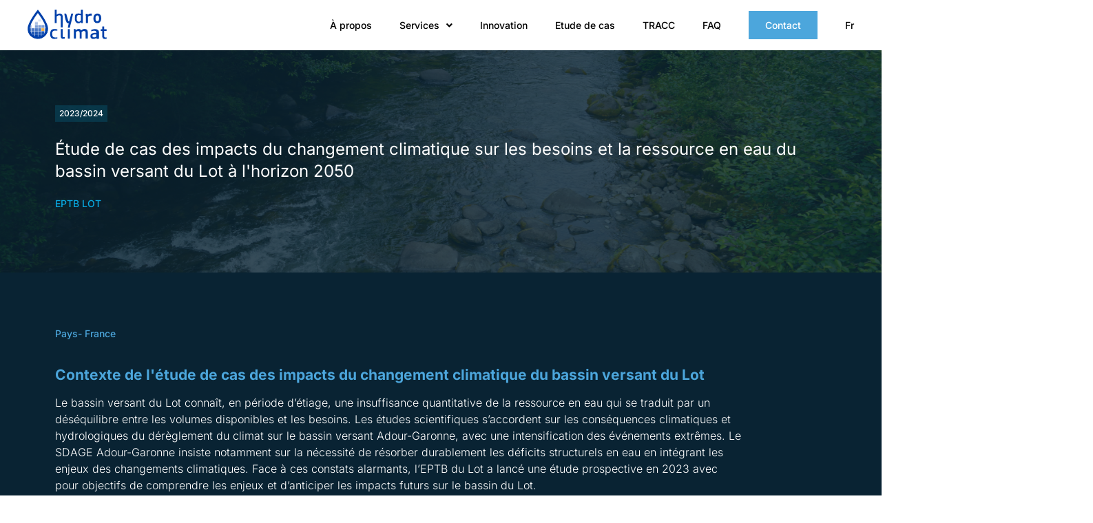

--- FILE ---
content_type: text/html; charset=UTF-8
request_url: https://hydroclimat.com/fr/etude-de-cas/etude-prospective-des-impacts-du-changement-climatique-sur-les-besoins-et-la-ressource-en-eau-du-bassin-versant-du-lot-a-lhorizon-2050/
body_size: 64197
content:
<!doctype html>
<html lang="fr-FR" prefix="og: https://ogp.me/ns#">
<head><meta charset="UTF-8"><script>if(navigator.userAgent.match(/MSIE|Internet Explorer/i)||navigator.userAgent.match(/Trident\/7\..*?rv:11/i)){var href=document.location.href;if(!href.match(/[?&]nowprocket/)){if(href.indexOf("?")==-1){if(href.indexOf("#")==-1){document.location.href=href+"?nowprocket=1"}else{document.location.href=href.replace("#","?nowprocket=1#")}}else{if(href.indexOf("#")==-1){document.location.href=href+"&nowprocket=1"}else{document.location.href=href.replace("#","&nowprocket=1#")}}}}</script><script>(()=>{class RocketLazyLoadScripts{constructor(){this.v="1.2.6",this.triggerEvents=["keydown","mousedown","mousemove","touchmove","touchstart","touchend","wheel"],this.userEventHandler=this.t.bind(this),this.touchStartHandler=this.i.bind(this),this.touchMoveHandler=this.o.bind(this),this.touchEndHandler=this.h.bind(this),this.clickHandler=this.u.bind(this),this.interceptedClicks=[],this.interceptedClickListeners=[],this.l(this),window.addEventListener("pageshow",(t=>{this.persisted=t.persisted,this.everythingLoaded&&this.m()})),this.CSPIssue=sessionStorage.getItem("rocketCSPIssue"),document.addEventListener("securitypolicyviolation",(t=>{this.CSPIssue||"script-src-elem"!==t.violatedDirective||"data"!==t.blockedURI||(this.CSPIssue=!0,sessionStorage.setItem("rocketCSPIssue",!0))})),document.addEventListener("DOMContentLoaded",(()=>{this.k()})),this.delayedScripts={normal:[],async:[],defer:[]},this.trash=[],this.allJQueries=[]}p(t){document.hidden?t.t():(this.triggerEvents.forEach((e=>window.addEventListener(e,t.userEventHandler,{passive:!0}))),window.addEventListener("touchstart",t.touchStartHandler,{passive:!0}),window.addEventListener("mousedown",t.touchStartHandler),document.addEventListener("visibilitychange",t.userEventHandler))}_(){this.triggerEvents.forEach((t=>window.removeEventListener(t,this.userEventHandler,{passive:!0}))),document.removeEventListener("visibilitychange",this.userEventHandler)}i(t){"HTML"!==t.target.tagName&&(window.addEventListener("touchend",this.touchEndHandler),window.addEventListener("mouseup",this.touchEndHandler),window.addEventListener("touchmove",this.touchMoveHandler,{passive:!0}),window.addEventListener("mousemove",this.touchMoveHandler),t.target.addEventListener("click",this.clickHandler),this.L(t.target,!0),this.S(t.target,"onclick","rocket-onclick"),this.C())}o(t){window.removeEventListener("touchend",this.touchEndHandler),window.removeEventListener("mouseup",this.touchEndHandler),window.removeEventListener("touchmove",this.touchMoveHandler,{passive:!0}),window.removeEventListener("mousemove",this.touchMoveHandler),t.target.removeEventListener("click",this.clickHandler),this.L(t.target,!1),this.S(t.target,"rocket-onclick","onclick"),this.M()}h(){window.removeEventListener("touchend",this.touchEndHandler),window.removeEventListener("mouseup",this.touchEndHandler),window.removeEventListener("touchmove",this.touchMoveHandler,{passive:!0}),window.removeEventListener("mousemove",this.touchMoveHandler)}u(t){t.target.removeEventListener("click",this.clickHandler),this.L(t.target,!1),this.S(t.target,"rocket-onclick","onclick"),this.interceptedClicks.push(t),t.preventDefault(),t.stopPropagation(),t.stopImmediatePropagation(),this.M()}O(){window.removeEventListener("touchstart",this.touchStartHandler,{passive:!0}),window.removeEventListener("mousedown",this.touchStartHandler),this.interceptedClicks.forEach((t=>{t.target.dispatchEvent(new MouseEvent("click",{view:t.view,bubbles:!0,cancelable:!0}))}))}l(t){EventTarget.prototype.addEventListenerWPRocketBase=EventTarget.prototype.addEventListener,EventTarget.prototype.addEventListener=function(e,i,o){"click"!==e||t.windowLoaded||i===t.clickHandler||t.interceptedClickListeners.push({target:this,func:i,options:o}),(this||window).addEventListenerWPRocketBase(e,i,o)}}L(t,e){this.interceptedClickListeners.forEach((i=>{i.target===t&&(e?t.removeEventListener("click",i.func,i.options):t.addEventListener("click",i.func,i.options))})),t.parentNode!==document.documentElement&&this.L(t.parentNode,e)}D(){return new Promise((t=>{this.P?this.M=t:t()}))}C(){this.P=!0}M(){this.P=!1}S(t,e,i){t.hasAttribute&&t.hasAttribute(e)&&(event.target.setAttribute(i,event.target.getAttribute(e)),event.target.removeAttribute(e))}t(){this._(this),"loading"===document.readyState?document.addEventListener("DOMContentLoaded",this.R.bind(this)):this.R()}k(){let t=[];document.querySelectorAll("script[type=rocketlazyloadscript][data-rocket-src]").forEach((e=>{let i=e.getAttribute("data-rocket-src");if(i&&!i.startsWith("data:")){0===i.indexOf("//")&&(i=location.protocol+i);try{const o=new URL(i).origin;o!==location.origin&&t.push({src:o,crossOrigin:e.crossOrigin||"module"===e.getAttribute("data-rocket-type")})}catch(t){}}})),t=[...new Map(t.map((t=>[JSON.stringify(t),t]))).values()],this.T(t,"preconnect")}async R(){this.lastBreath=Date.now(),this.j(this),this.F(this),this.I(),this.W(),this.q(),await this.A(this.delayedScripts.normal),await this.A(this.delayedScripts.defer),await this.A(this.delayedScripts.async);try{await this.U(),await this.H(this),await this.J()}catch(t){console.error(t)}window.dispatchEvent(new Event("rocket-allScriptsLoaded")),this.everythingLoaded=!0,this.D().then((()=>{this.O()})),this.N()}W(){document.querySelectorAll("script[type=rocketlazyloadscript]").forEach((t=>{t.hasAttribute("data-rocket-src")?t.hasAttribute("async")&&!1!==t.async?this.delayedScripts.async.push(t):t.hasAttribute("defer")&&!1!==t.defer||"module"===t.getAttribute("data-rocket-type")?this.delayedScripts.defer.push(t):this.delayedScripts.normal.push(t):this.delayedScripts.normal.push(t)}))}async B(t){if(await this.G(),!0!==t.noModule||!("noModule"in HTMLScriptElement.prototype))return new Promise((e=>{let i;function o(){(i||t).setAttribute("data-rocket-status","executed"),e()}try{if(navigator.userAgent.indexOf("Firefox/")>0||""===navigator.vendor||this.CSPIssue)i=document.createElement("script"),[...t.attributes].forEach((t=>{let e=t.nodeName;"type"!==e&&("data-rocket-type"===e&&(e="type"),"data-rocket-src"===e&&(e="src"),i.setAttribute(e,t.nodeValue))})),t.text&&(i.text=t.text),i.hasAttribute("src")?(i.addEventListener("load",o),i.addEventListener("error",(function(){i.setAttribute("data-rocket-status","failed-network"),e()})),setTimeout((()=>{i.isConnected||e()}),1)):(i.text=t.text,o()),t.parentNode.replaceChild(i,t);else{const i=t.getAttribute("data-rocket-type"),s=t.getAttribute("data-rocket-src");i?(t.type=i,t.removeAttribute("data-rocket-type")):t.removeAttribute("type"),t.addEventListener("load",o),t.addEventListener("error",(i=>{this.CSPIssue&&i.target.src.startsWith("data:")?(console.log("WPRocket: data-uri blocked by CSP -> fallback"),t.removeAttribute("src"),this.B(t).then(e)):(t.setAttribute("data-rocket-status","failed-network"),e())})),s?(t.removeAttribute("data-rocket-src"),t.src=s):t.src="data:text/javascript;base64,"+window.btoa(unescape(encodeURIComponent(t.text)))}}catch(i){t.setAttribute("data-rocket-status","failed-transform"),e()}}));t.setAttribute("data-rocket-status","skipped")}async A(t){const e=t.shift();return e&&e.isConnected?(await this.B(e),this.A(t)):Promise.resolve()}q(){this.T([...this.delayedScripts.normal,...this.delayedScripts.defer,...this.delayedScripts.async],"preload")}T(t,e){var i=document.createDocumentFragment();t.forEach((t=>{const o=t.getAttribute&&t.getAttribute("data-rocket-src")||t.src;if(o&&!o.startsWith("data:")){const s=document.createElement("link");s.href=o,s.rel=e,"preconnect"!==e&&(s.as="script"),t.getAttribute&&"module"===t.getAttribute("data-rocket-type")&&(s.crossOrigin=!0),t.crossOrigin&&(s.crossOrigin=t.crossOrigin),t.integrity&&(s.integrity=t.integrity),i.appendChild(s),this.trash.push(s)}})),document.head.appendChild(i)}j(t){let e={};function i(i,o){return e[o].eventsToRewrite.indexOf(i)>=0&&!t.everythingLoaded?"rocket-"+i:i}function o(t,o){!function(t){e[t]||(e[t]={originalFunctions:{add:t.addEventListener,remove:t.removeEventListener},eventsToRewrite:[]},t.addEventListener=function(){arguments[0]=i(arguments[0],t),e[t].originalFunctions.add.apply(t,arguments)},t.removeEventListener=function(){arguments[0]=i(arguments[0],t),e[t].originalFunctions.remove.apply(t,arguments)})}(t),e[t].eventsToRewrite.push(o)}function s(e,i){let o=e[i];e[i]=null,Object.defineProperty(e,i,{get:()=>o||function(){},set(s){t.everythingLoaded?o=s:e["rocket"+i]=o=s}})}o(document,"DOMContentLoaded"),o(window,"DOMContentLoaded"),o(window,"load"),o(window,"pageshow"),o(document,"readystatechange"),s(document,"onreadystatechange"),s(window,"onload"),s(window,"onpageshow");try{Object.defineProperty(document,"readyState",{get:()=>t.rocketReadyState,set(e){t.rocketReadyState=e},configurable:!0}),document.readyState="loading"}catch(t){console.log("WPRocket DJE readyState conflict, bypassing")}}F(t){let e;function i(e){return t.everythingLoaded?e:e.split(" ").map((t=>"load"===t||0===t.indexOf("load.")?"rocket-jquery-load":t)).join(" ")}function o(o){function s(t){const e=o.fn[t];o.fn[t]=o.fn.init.prototype[t]=function(){return this[0]===window&&("string"==typeof arguments[0]||arguments[0]instanceof String?arguments[0]=i(arguments[0]):"object"==typeof arguments[0]&&Object.keys(arguments[0]).forEach((t=>{const e=arguments[0][t];delete arguments[0][t],arguments[0][i(t)]=e}))),e.apply(this,arguments),this}}o&&o.fn&&!t.allJQueries.includes(o)&&(o.fn.ready=o.fn.init.prototype.ready=function(e){return t.domReadyFired?e.bind(document)(o):document.addEventListener("rocket-DOMContentLoaded",(()=>e.bind(document)(o))),o([])},s("on"),s("one"),t.allJQueries.push(o)),e=o}o(window.jQuery),Object.defineProperty(window,"jQuery",{get:()=>e,set(t){o(t)}})}async H(t){const e=document.querySelector("script[data-webpack]");e&&(await async function(){return new Promise((t=>{e.addEventListener("load",t),e.addEventListener("error",t)}))}(),await t.K(),await t.H(t))}async U(){this.domReadyFired=!0;try{document.readyState="interactive"}catch(t){}await this.G(),document.dispatchEvent(new Event("rocket-readystatechange")),await this.G(),document.rocketonreadystatechange&&document.rocketonreadystatechange(),await this.G(),document.dispatchEvent(new Event("rocket-DOMContentLoaded")),await this.G(),window.dispatchEvent(new Event("rocket-DOMContentLoaded"))}async J(){try{document.readyState="complete"}catch(t){}await this.G(),document.dispatchEvent(new Event("rocket-readystatechange")),await this.G(),document.rocketonreadystatechange&&document.rocketonreadystatechange(),await this.G(),window.dispatchEvent(new Event("rocket-load")),await this.G(),window.rocketonload&&window.rocketonload(),await this.G(),this.allJQueries.forEach((t=>t(window).trigger("rocket-jquery-load"))),await this.G();const t=new Event("rocket-pageshow");t.persisted=this.persisted,window.dispatchEvent(t),await this.G(),window.rocketonpageshow&&window.rocketonpageshow({persisted:this.persisted}),this.windowLoaded=!0}m(){document.onreadystatechange&&document.onreadystatechange(),window.onload&&window.onload(),window.onpageshow&&window.onpageshow({persisted:this.persisted})}I(){const t=new Map;document.write=document.writeln=function(e){const i=document.currentScript;i||console.error("WPRocket unable to document.write this: "+e);const o=document.createRange(),s=i.parentElement;let n=t.get(i);void 0===n&&(n=i.nextSibling,t.set(i,n));const c=document.createDocumentFragment();o.setStart(c,0),c.appendChild(o.createContextualFragment(e)),s.insertBefore(c,n)}}async G(){Date.now()-this.lastBreath>45&&(await this.K(),this.lastBreath=Date.now())}async K(){return document.hidden?new Promise((t=>setTimeout(t))):new Promise((t=>requestAnimationFrame(t)))}N(){this.trash.forEach((t=>t.remove()))}static run(){const t=new RocketLazyLoadScripts;t.p(t)}}RocketLazyLoadScripts.run()})();</script>
	
	<meta name="viewport" content="width=device-width, initial-scale=1">
	<link rel="profile" href="https://gmpg.org/xfn/11">
	<link rel="alternate" hreflang="en" href="https://hydroclimat.com/en/user-case/prospective-study-of-the-impacts-of-climate-change-on-water-needs-and-resources-in-the-watershed-of-the-lot-by-2050/" />
<link rel="alternate" hreflang="fr" href="https://hydroclimat.com/fr/etude-de-cas/etude-prospective-des-impacts-du-changement-climatique-sur-les-besoins-et-la-ressource-en-eau-du-bassin-versant-du-lot-a-lhorizon-2050/" />
<link rel="alternate" hreflang="x-default" href="https://hydroclimat.com/fr/etude-de-cas/etude-prospective-des-impacts-du-changement-climatique-sur-les-besoins-et-la-ressource-en-eau-du-bassin-versant-du-lot-a-lhorizon-2050/" />

<!-- Optimisation des moteurs de recherche par Rank Math PRO - https://rankmath.com/ -->
<title>Étude de cas des impacts du changement climatique sur les besoins et la ressource en eau du bassin versant du Lot à l&#039;horizon 2050 - Hydroclimat</title><link rel="preload" data-rocket-preload as="font" href="https://hydroclimat.com/wp-content/plugins/jet-menu/assets/public/lib/font-awesome/webfonts/fa-regular-400.woff2" crossorigin><link rel="preload" data-rocket-preload as="font" href="https://hydroclimat.com/wp-content/plugins/jet-menu/assets/public/lib/font-awesome/webfonts/fa-solid-900.woff2" crossorigin><link rel="preload" data-rocket-preload as="font" href="https://hydroclimat.com/wp-content/plugins/elementor/assets/lib/eicons/fonts/eicons.woff2?5.31.0" crossorigin><link rel="preload" data-rocket-preload as="font" href="https://fonts.gstatic.com/s/inter/v20/UcC73FwrK3iLTeHuS_nVMrMxCp50SjIa25L7SUc.woff2" crossorigin><link rel="preload" data-rocket-preload as="font" href="https://fonts.gstatic.com/s/inter/v20/UcC73FwrK3iLTeHuS_nVMrMxCp50SjIa1ZL7.woff2" crossorigin><link rel="preload" data-rocket-preload as="font" href="https://hydroclimat.com/wp-content/plugins/elementor/assets/lib/font-awesome/webfonts/fa-solid-900.woff2" crossorigin><style id="wpr-usedcss">.sticky{position:relative;display:block}.hide{display:none!important}.screen-reader-text{clip:rect(1px,1px,1px,1px);height:1px;overflow:hidden;position:absolute!important;width:1px;word-wrap:normal!important}.screen-reader-text:focus{background-color:#eee;clip:auto!important;clip-path:none;color:#333;display:block;font-size:1rem;height:auto;left:5px;line-height:normal;padding:12px 24px;text-decoration:none;top:5px;width:auto;z-index:100000}.site-header:not(.dynamic-header){margin-inline-start:auto;margin-inline-end:auto;width:100%}@media (max-width:575px){.site-header:not(.dynamic-header){padding-inline-start:10px;padding-inline-end:10px}}@media (min-width:576px){.site-header:not(.dynamic-header){max-width:500px}}@media (min-width:768px){.site-header:not(.dynamic-header){max-width:600px}}@media (min-width:992px){.site-header:not(.dynamic-header){max-width:800px}}@media (min-width:1200px){.site-header:not(.dynamic-header){max-width:1140px}}.site-header+.elementor{min-height:calc(100vh - 320px)}.site-header{justify-content:flex-start;flex-wrap:nowrap;gap:40px}img.emoji{display:inline!important;border:none!important;box-shadow:none!important;height:1em!important;width:1em!important;margin:0 .07em!important;vertical-align:-.1em!important;background:0 0!important;padding:0!important}.jet-listing .slick-slider,.jet-listing-dynamic-field__content .slick-slider{position:relative;display:block!important;-webkit-box-sizing:border-box;box-sizing:border-box;-webkit-user-select:none;-moz-user-select:none;-ms-user-select:none;user-select:none;-webkit-touch-callout:none;-khtml-user-select:none;-ms-touch-action:pan-y;touch-action:pan-y;-webkit-tap-highlight-color:transparent}.jet-listing .slick-list,.jet-listing-dynamic-field__content .slick-list{position:relative;display:block;overflow:hidden;margin:0;padding:0}.jet-listing .slick-list:focus,.jet-listing-dynamic-field__content .slick-list:focus{outline:0}.jet-listing .slick-list.dragging,.jet-listing-dynamic-field__content .slick-list.dragging{cursor:pointer;cursor:hand}.jet-listing .slick-slider .slick-list,.jet-listing .slick-slider .slick-track,.jet-listing-dynamic-field__content .slick-slider .slick-list,.jet-listing-dynamic-field__content .slick-slider .slick-track{-webkit-transform:translate3d(0,0,0);transform:translate3d(0,0,0)}.jet-listing .slick-track,.jet-listing-dynamic-field__content .slick-track{position:relative;top:0;left:0;display:block;margin-left:auto;margin-right:auto}.jet-listing .slick-track:after,.jet-listing .slick-track:before,.jet-listing-dynamic-field__content .slick-track:after,.jet-listing-dynamic-field__content .slick-track:before{display:table;content:""}.jet-listing .slick-track:after,.jet-listing-dynamic-field__content .slick-track:after{clear:both}.jet-listing .slick-loading .slick-track,.jet-listing-dynamic-field__content .slick-loading .slick-track{visibility:hidden}.jet-listing .slick-slide,.jet-listing-dynamic-field__content .slick-slide{display:none;float:left;height:100%;min-height:1px}.jet-listing [dir=rtl] .slick-slide,.jet-listing-dynamic-field__content [dir=rtl] .slick-slide{float:right}.jet-listing .slick-slide img,.jet-listing-dynamic-field__content .slick-slide img{display:block}.jet-listing .slick-slide.slick-loading img,.jet-listing-dynamic-field__content .slick-slide.slick-loading img{display:none}.jet-listing .slick-slide.dragging img,.jet-listing-dynamic-field__content .slick-slide.dragging img{pointer-events:none}.jet-listing .slick-initialized .slick-slide,.jet-listing-dynamic-field__content .slick-initialized .slick-slide{display:block}.jet-listing .slick-loading .slick-slide,.jet-listing-dynamic-field__content .slick-loading .slick-slide{visibility:hidden}.jet-listing .slick-vertical .slick-slide,.jet-listing-dynamic-field__content .slick-vertical .slick-slide{display:block;height:auto;border:1px solid transparent}.jet-listing-dynamic-field{display:-webkit-box;display:-ms-flexbox;display:flex;-webkit-box-align:center;-ms-flex-align:center;align-items:center}.jet-listing-dynamic-field__content{display:block;max-width:100%}.jet-listing-dynamic-field__inline-wrap{display:-webkit-inline-box;display:-ms-inline-flexbox;display:inline-flex;-webkit-box-align:center;-ms-flex-align:center;align-items:center;max-width:100%}.jet-engine-gallery-slider{max-width:100%;position:relative}.brxe-jet-engine-listing-dynamic-field .jet-engine-gallery-slider .slick-list{margin-right:calc(var(--column-gap)/ -2);margin-left:calc(var(--column-gap)/ -2)}.brxe-jet-engine-listing-dynamic-field .jet-engine-gallery-slider .slick-slide{padding-right:calc(var(--column-gap)/ 2);padding-left:calc(var(--column-gap)/ 2)}.jet-listing-dynamic-link{display:-webkit-box;display:-ms-flexbox;display:flex;-webkit-box-orient:vertical;-webkit-box-direction:normal;-ms-flex-direction:column;flex-direction:column}.jet-listing-dynamic-link .button.jet-woo-add-to-cart{display:-webkit-inline-box;display:-ms-inline-flexbox;display:inline-flex}.jet-remove-from-store.is-hidden{display:none!important}.jet-listing-grid__items{display:-webkit-box;display:-ms-flexbox;display:flex;-ms-flex-wrap:wrap;flex-wrap:wrap;margin:0 -10px;width:calc(100% + 20px)}.jet-listing-grid__items.inline-desk-css:not(.jet-listing-grid__scroll-slider-wrap-desktop).slick-slider .slick-slide{width:var(--jet-column-min-width)}.jet-listing-grid__masonry{-webkit-box-align:start;-ms-flex-align:start;align-items:flex-start}.jet-listing-grid__item{padding:10px;-webkit-box-sizing:border-box;box-sizing:border-box}.jet-listing-grid__items>.jet-listing-grid__item{max-width:calc(100% / var(--columns));-webkit-box-flex:0;-ms-flex:0 0 calc(100% / var(--columns));flex:0 0 calc(100% / var(--columns))}.jet-listing-grid__slider{position:relative}.jet-listing-grid__slider[dir=rtl] .slick-slide{float:right}.jet-listing-grid__slider>.jet-listing-grid__items:not(.slick-initialized)>.jet-listing-grid__item{display:none}.jet-listing-grid__slider>.jet-listing-grid__items:not(.slick-initialized)>.jet-listing-grid__item:first-of-type{display:block}.jet-listing-grid__slider .jet-slick-dots{display:-webkit-box;display:-ms-flexbox;display:flex;-webkit-box-align:center;-ms-flex-align:center;align-items:center;-webkit-box-pack:center;-ms-flex-pack:center;justify-content:center;width:100%;margin:10px 0;padding:0}.jet-listing-grid__slider .jet-slick-dots li{width:12px;height:12px;border-radius:100%;text-indent:-50px;overflow:hidden;cursor:pointer;background:#eee;margin:3px}.jet-listing-grid__slider .jet-slick-dots li:hover{background:#111}.jet-listing-grid__loader{--spinner-color:rgba(100, 100, 100, .8);--spinner-size:36px;display:-webkit-box;display:-ms-flexbox;display:flex;-webkit-box-pack:center;-ms-flex-pack:center;justify-content:center;-webkit-box-align:center;-ms-flex-align:center;align-items:center;gap:15px;visibility:hidden}.jet-listing-grid-loading .jet-listing-grid__loader{visibility:visible}.jet-listing-grid__items.jet-equal-columns__wrapper .slick-track{display:-webkit-box;display:-ms-flexbox;display:flex;-webkit-box-align:stretch;-ms-flex-align:stretch;align-items:stretch}.jet-listing-grid__items.jet-equal-columns__wrapper .slick-slide{float:none;height:auto;display:-webkit-box;display:-ms-flexbox;display:flex;-webkit-box-orient:vertical;-webkit-box-direction:normal;-ms-flex-direction:column;flex-direction:column}.jet-listing-grid__items.jet-equal-columns__wrapper .slick-slide img{-o-object-fit:cover;object-fit:cover;-webkit-box-flex:1;-ms-flex-positive:1;flex-grow:1}.jet-listing-grid__items.jet-equal-columns__wrapper .slick-slide .jet-equal-columns,.jet-listing-grid__items.jet-equal-columns__wrapper .slick-slide>*{height:100%}.jet-listing-not-found{text-align:center;display:block;margin:0;width:100%}.brxe-jet-engine-listing-grid .jet-listing-grid__items{width:auto;margin:0;--column-gap:20px;--row-gap:20px;gap:var(--row-gap) var(--column-gap);--item-width:calc((100% - (var(--columns) - 1) * var(--column-gap)) / var(--columns))}.brxe-jet-engine-listing-grid .jet-listing-grid__items.slick-slider .slick-list{margin-right:calc(var(--column-gap)/ -2);margin-left:calc(var(--column-gap)/ -2)}.brxe-jet-engine-listing-grid .jet-listing-grid__items>.jet-listing-grid__item{max-width:var(--item-width);-webkit-box-flex:0;-ms-flex:0 0 var(--item-width);flex:0 0 var(--item-width)}.brxe-jet-engine-listing-grid .jet-listing-grid__item{padding:0}.brxe-jet-engine-listing-grid .jet-listing-grid__item.slick-slide{padding:calc(var(--row-gap)/ 2) calc(var(--column-gap)/ 2)}.brxe-jet-engine-listing-grid .jet-slick-dots{gap:8px}.brxe-jet-engine-listing-grid .jet-slick-dots li{margin:0}div.brxe-jet-engine-listing-grid{width:100%}div.brxe-jet-engine-listing-grid>div.jet-listing-grid{width:100%}.jet-calendar-loading{opacity:.5!important;pointer-event:none!important}.jet-calendar-nav__link{cursor:pointer;width:40px;height:40px;display:-webkit-box;display:-ms-flexbox;display:flex;-webkit-box-align:center;-ms-flex-align:center;align-items:center;-webkit-box-pack:center;-ms-flex-pack:center;justify-content:center}.jet-calendar-nav__link svg{height:1em;fill:currentColor}.jet-calendar-week__day{width:14.2857%;vertical-align:top}.jet-calendar-week__day-mobile-overlay{cursor:pointer;position:absolute;z-index:20;left:0;right:0;top:0;bottom:0}.jet-calendar-week__day-content{padding:10px;min-height:100px}@media (max-width:1025px){.jet-calendar-week__day-content{display:none}}.brxe-jet-listing-calendar .jet-calendar-week__day{padding:0}.brxe-jet-listing-calendar .jet-calendar-nav__link svg{width:1em;height:1em}.jet-data-store-link{display:-webkit-inline-box;display:-ms-inline-flexbox;display:inline-flex;-webkit-box-pack:center;-ms-flex-pack:center;justify-content:center;-webkit-box-align:center;-ms-flex-align:center;align-items:center;gap:4px}.jet-data-store-link__icon{-webkit-box-ordinal-group:2;-ms-flex-order:1;order:1}.jet-data-store-link__label{-webkit-box-ordinal-group:3;-ms-flex-order:2;order:2}.jet-data-store-link.is-hidden{display:none!important}:root{--wp--preset--aspect-ratio--square:1;--wp--preset--aspect-ratio--4-3:4/3;--wp--preset--aspect-ratio--3-4:3/4;--wp--preset--aspect-ratio--3-2:3/2;--wp--preset--aspect-ratio--2-3:2/3;--wp--preset--aspect-ratio--16-9:16/9;--wp--preset--aspect-ratio--9-16:9/16;--wp--preset--color--black:#000000;--wp--preset--color--cyan-bluish-gray:#abb8c3;--wp--preset--color--white:#ffffff;--wp--preset--color--pale-pink:#f78da7;--wp--preset--color--vivid-red:#cf2e2e;--wp--preset--color--luminous-vivid-orange:#ff6900;--wp--preset--color--luminous-vivid-amber:#fcb900;--wp--preset--color--light-green-cyan:#7bdcb5;--wp--preset--color--vivid-green-cyan:#00d084;--wp--preset--color--pale-cyan-blue:#8ed1fc;--wp--preset--color--vivid-cyan-blue:#0693e3;--wp--preset--color--vivid-purple:#9b51e0;--wp--preset--gradient--vivid-cyan-blue-to-vivid-purple:linear-gradient(135deg,rgba(6, 147, 227, 1) 0%,rgb(155, 81, 224) 100%);--wp--preset--gradient--light-green-cyan-to-vivid-green-cyan:linear-gradient(135deg,rgb(122, 220, 180) 0%,rgb(0, 208, 130) 100%);--wp--preset--gradient--luminous-vivid-amber-to-luminous-vivid-orange:linear-gradient(135deg,rgba(252, 185, 0, 1) 0%,rgba(255, 105, 0, 1) 100%);--wp--preset--gradient--luminous-vivid-orange-to-vivid-red:linear-gradient(135deg,rgba(255, 105, 0, 1) 0%,rgb(207, 46, 46) 100%);--wp--preset--gradient--very-light-gray-to-cyan-bluish-gray:linear-gradient(135deg,rgb(238, 238, 238) 0%,rgb(169, 184, 195) 100%);--wp--preset--gradient--cool-to-warm-spectrum:linear-gradient(135deg,rgb(74, 234, 220) 0%,rgb(151, 120, 209) 20%,rgb(207, 42, 186) 40%,rgb(238, 44, 130) 60%,rgb(251, 105, 98) 80%,rgb(254, 248, 76) 100%);--wp--preset--gradient--blush-light-purple:linear-gradient(135deg,rgb(255, 206, 236) 0%,rgb(152, 150, 240) 100%);--wp--preset--gradient--blush-bordeaux:linear-gradient(135deg,rgb(254, 205, 165) 0%,rgb(254, 45, 45) 50%,rgb(107, 0, 62) 100%);--wp--preset--gradient--luminous-dusk:linear-gradient(135deg,rgb(255, 203, 112) 0%,rgb(199, 81, 192) 50%,rgb(65, 88, 208) 100%);--wp--preset--gradient--pale-ocean:linear-gradient(135deg,rgb(255, 245, 203) 0%,rgb(182, 227, 212) 50%,rgb(51, 167, 181) 100%);--wp--preset--gradient--electric-grass:linear-gradient(135deg,rgb(202, 248, 128) 0%,rgb(113, 206, 126) 100%);--wp--preset--gradient--midnight:linear-gradient(135deg,rgb(2, 3, 129) 0%,rgb(40, 116, 252) 100%);--wp--preset--font-size--small:13px;--wp--preset--font-size--medium:20px;--wp--preset--font-size--large:36px;--wp--preset--font-size--x-large:42px;--wp--preset--spacing--20:0.44rem;--wp--preset--spacing--30:0.67rem;--wp--preset--spacing--40:1rem;--wp--preset--spacing--50:1.5rem;--wp--preset--spacing--60:2.25rem;--wp--preset--spacing--70:3.38rem;--wp--preset--spacing--80:5.06rem;--wp--preset--shadow--natural:6px 6px 9px rgba(0, 0, 0, .2);--wp--preset--shadow--deep:12px 12px 50px rgba(0, 0, 0, .4);--wp--preset--shadow--sharp:6px 6px 0px rgba(0, 0, 0, .2);--wp--preset--shadow--outlined:6px 6px 0px -3px rgba(255, 255, 255, 1),6px 6px rgba(0, 0, 0, 1);--wp--preset--shadow--crisp:6px 6px 0px rgba(0, 0, 0, 1)}:where(.is-layout-flex){gap:.5em}:where(.is-layout-grid){gap:.5em}:where(.wp-block-post-template.is-layout-flex){gap:1.25em}:where(.wp-block-post-template.is-layout-grid){gap:1.25em}:where(.wp-block-columns.is-layout-flex){gap:2em}:where(.wp-block-columns.is-layout-grid){gap:2em}:root :where(.wp-block-pullquote){font-size:1.5em;line-height:1.6}.wpml-ls-legacy-list-horizontal{border:1px solid transparent;padding:7px;clear:both}.wpml-ls-legacy-list-horizontal>ul{padding:0;margin:0!important;list-style-type:none}.wpml-ls-legacy-list-horizontal .wpml-ls-item{padding:0;margin:0;list-style-type:none;display:inline-block}.wpml-ls-legacy-list-horizontal a{display:block;text-decoration:none;padding:5px 10px 6px;line-height:1}.wpml-ls-legacy-list-horizontal a span{vertical-align:middle}html{line-height:1.15;-webkit-text-size-adjust:100%}*,:after,:before{box-sizing:border-box}body{margin:0;font-family:-apple-system,BlinkMacSystemFont,'Segoe UI',Roboto,'Helvetica Neue',Arial,'Noto Sans',sans-serif,'Apple Color Emoji','Segoe UI Emoji','Segoe UI Symbol','Noto Color Emoji';font-size:1rem;font-weight:400;line-height:1.5;color:#333;background-color:#fff;-webkit-font-smoothing:antialiased;-moz-osx-font-smoothing:grayscale}h1,h2,h3{margin-block-start:.5rem;margin-block-end:1rem;font-family:inherit;font-weight:500;line-height:1.2;color:inherit}h1{font-size:2.5rem}h2{font-size:2rem}h3{font-size:1.75rem}p{margin-block-start:0;margin-block-end:.9rem}pre{font-family:monospace,monospace;font-size:1em;white-space:pre-wrap}a{background-color:transparent;text-decoration:none;color:#c36}a:active,a:hover{color:#336}a:not([href]):not([tabindex]),a:not([href]):not([tabindex]):focus,a:not([href]):not([tabindex]):hover{color:inherit;text-decoration:none}a:not([href]):not([tabindex]):focus{outline:0}strong{font-weight:bolder}code{font-family:monospace,monospace;font-size:1em}small{font-size:80%}sub{font-size:75%;line-height:0;position:relative;vertical-align:baseline}sub{bottom:-.25em}img{border-style:none;height:auto;max-width:100%}summary{display:list-item}[hidden],template{display:none}@media print{*,:after,:before{background:0 0!important;color:#000!important;box-shadow:none!important;text-shadow:none!important}a,a:visited{text-decoration:underline}a[href]:after{content:" (" attr(href) ")"}a[href^="#"]:after,a[href^="javascript:"]:after{content:""}pre{white-space:pre-wrap!important}pre{-moz-column-break-inside:avoid;break-inside:avoid;border:1px solid #ccc}img,tr{-moz-column-break-inside:avoid;break-inside:avoid}h2,h3,p{orphans:3;widows:3}h2,h3{-moz-column-break-after:avoid;break-after:avoid}}label{display:inline-block;line-height:1;vertical-align:middle}button,input,optgroup,select,textarea{font-family:inherit;font-size:1rem;line-height:1.5;margin:0}input[type=email],input[type=number],input[type=password],input[type=search],input[type=text],input[type=url],select,textarea{width:100%;border:1px solid #666;border-radius:3px;padding:.5rem 1rem;transition:all .3s}input[type=email]:focus,input[type=number]:focus,input[type=password]:focus,input[type=search]:focus,input[type=text]:focus,input[type=url]:focus,select:focus,textarea:focus{border-color:#333}button,input{overflow:visible}button,select{text-transform:none}[type=button],[type=reset],[type=submit],button{width:auto;-webkit-appearance:button}[type=button],[type=submit],button{display:inline-block;font-weight:400;color:#c36;text-align:center;white-space:nowrap;-webkit-user-select:none;-moz-user-select:none;user-select:none;background-color:transparent;border:1px solid #c36;padding:.5rem 1rem;font-size:1rem;border-radius:3px;transition:all .3s}[type=button]:focus:not(:focus-visible),[type=submit]:focus:not(:focus-visible),button:focus:not(:focus-visible){outline:0}[type=button]:focus,[type=button]:hover,[type=submit]:focus,[type=submit]:hover,button:focus,button:hover{color:#fff;background-color:#c36;text-decoration:none}[type=button]:not(:disabled),[type=submit]:not(:disabled),button:not(:disabled){cursor:pointer}fieldset{padding:.35em .75em .625em}legend{box-sizing:border-box;color:inherit;display:table;max-width:100%;padding:0;white-space:normal}progress{vertical-align:baseline}textarea{overflow:auto;resize:vertical}[type=checkbox],[type=radio]{box-sizing:border-box;padding:0}[type=number]::-webkit-inner-spin-button,[type=number]::-webkit-outer-spin-button{height:auto}[type=search]{-webkit-appearance:textfield;outline-offset:-2px}[type=search]::-webkit-search-decoration{-webkit-appearance:none}::-webkit-file-upload-button{-webkit-appearance:button;font:inherit}select{display:block}table{background-color:transparent;width:100%;margin-block-end:15px;font-size:.9em;border-spacing:0;border-collapse:collapse}table tbody+tbody{border-block-start:2px solid hsla(0,0%,50.2%,.5019607843)}dl,dt,li,ul{margin-block-start:0;margin-block-end:0;border:0;outline:0;font-size:100%;vertical-align:baseline;background:0 0}.site-header{display:flex;flex-wrap:wrap;justify-content:space-between;padding-block-start:1rem;padding-block-end:1rem;position:relative}.site-navigation-toggle-holder{display:flex;align-items:center;padding:8px 15px}.site-navigation-toggle-holder .site-navigation-toggle{display:flex;align-items:center;justify-content:center;padding:.5rem;cursor:pointer;border:0 solid;border-radius:3px;background-color:rgba(0,0,0,.05);color:#494c4f}.site-navigation-dropdown{margin-block-start:10px;transition:max-height .3s,transform .3s;transform-origin:top;position:absolute;bottom:0;left:0;z-index:10000;width:100%}.site-navigation-toggle-holder:not(.elementor-active)+.site-navigation-dropdown{transform:scaleY(0);max-height:0}.site-navigation-toggle-holder.elementor-active+.site-navigation-dropdown{transform:scaleY(1);max-height:100vh}.site-navigation-dropdown ul{padding:0}.site-navigation-dropdown ul.menu{position:absolute;width:100%;padding:0;margin:0;background:#fff}.site-navigation-dropdown ul.menu li{display:block;width:100%;position:relative}.site-navigation-dropdown ul.menu li a{display:block;padding:20px;background:#fff;color:#55595c;box-shadow:inset 0 -1px 0 rgba(0,0,0,.1019607843)}.site-navigation-dropdown ul.menu>li li{transition:max-height .3s,transform .3s;transform-origin:top;transform:scaleY(0);max-height:0}.site-navigation-dropdown ul.menu li.elementor-active>ul>li{transform:scaleY(1);max-height:100vh}.elementor-hidden{display:none}.elementor-screen-only,.screen-reader-text,.screen-reader-text span{position:absolute;top:-10000em;width:1px;height:1px;margin:-1px;padding:0;overflow:hidden;clip:rect(0,0,0,0);border:0}.elementor *,.elementor :after,.elementor :before{box-sizing:border-box}.elementor a{box-shadow:none;text-decoration:none}.elementor img{height:auto;max-width:100%;border:none;border-radius:0;box-shadow:none}.elementor iframe,.elementor object,.elementor video{max-width:100%;width:100%;margin:0;line-height:1;border:none}.elementor .elementor-background-video-container{height:100%;width:100%;top:0;left:0;position:absolute;overflow:hidden;z-index:0;direction:ltr}.elementor .elementor-background-video-container{transition:opacity 1s;pointer-events:none}.elementor .elementor-background-video-container.elementor-loading{opacity:0}.elementor .elementor-background-video-embed{max-width:none}.elementor .elementor-background-video-embed,.elementor .elementor-background-video-hosted{position:absolute;top:50%;left:50%;transform:translate(-50%,-50%)}.elementor .elementor-background-overlay,.elementor .elementor-background-slideshow{height:100%;width:100%;top:0;left:0;position:absolute}.elementor .elementor-background-slideshow{z-index:0}.elementor .elementor-background-slideshow__slide__image{width:100%;height:100%;background-position:50%;background-size:cover}.elementor-widget-wrap .elementor-element.elementor-widget__width-auto{max-width:100%}.elementor-element{--flex-direction:initial;--flex-wrap:initial;--justify-content:initial;--align-items:initial;--align-content:initial;--gap:initial;--flex-basis:initial;--flex-grow:initial;--flex-shrink:initial;--order:initial;--align-self:initial;flex-basis:var(--flex-basis);flex-grow:var(--flex-grow);flex-shrink:var(--flex-shrink);order:var(--order);align-self:var(--align-self)}.elementor-element:where(.e-con-full,.elementor-widget){flex-direction:var(--flex-direction);flex-wrap:var(--flex-wrap);justify-content:var(--justify-content);align-items:var(--align-items);align-content:var(--align-content);gap:var(--gap)}.elementor-invisible{visibility:hidden}.elementor-ken-burns{transition-property:transform;transition-duration:10s;transition-timing-function:linear}.elementor-ken-burns--out{transform:scale(1.3)}.elementor-ken-burns--active{transition-duration:20s}.elementor-ken-burns--active.elementor-ken-burns--out{transform:scale(1)}.elementor-ken-burns--active.elementor-ken-burns--in{transform:scale(1.3)}:root{--page-title-display:block}.elementor-section{position:relative}.elementor-section .elementor-container{display:flex;margin-right:auto;margin-left:auto;position:relative}@media (max-width:1024px){.jet-listing-grid__items.slick-slider .slick-slide{width:var(--jet-column-tablet-min-width)}.elementor-widget-wrap .elementor-element.elementor-widget-tablet__width-auto{max-width:100%}.elementor-section .elementor-container{flex-wrap:wrap}}.elementor-section.elementor-section-boxed>.elementor-container{max-width:1140px}.elementor-section.elementor-section-stretched{position:relative;width:100%}.elementor-widget-wrap{position:relative;width:100%;flex-wrap:wrap;align-content:flex-start}.elementor:not(.elementor-bc-flex-widget) .elementor-widget-wrap{display:flex}.elementor-widget-wrap>.elementor-element{width:100%}.elementor-widget-wrap.e-swiper-container{width:calc(100% - (var(--e-column-margin-left,0px) + var(--e-column-margin-right,0px)))}.elementor-widget{position:relative}.elementor-widget:not(:last-child){margin-bottom:20px}.elementor-widget:not(:last-child).elementor-widget__width-auto{margin-bottom:0}.elementor-column{position:relative;min-height:1px;display:flex}.elementor-column-gap-default>.elementor-column>.elementor-element-populated{padding:10px}@media (min-width:768px){.elementor-column.elementor-col-33{width:33.333%}.elementor-column.elementor-col-50{width:50%}.elementor-column.elementor-col-100{width:100%}}@media (min-width:1025px){#elementor-device-mode:after{content:"desktop"}}@media (min-width:-1){#elementor-device-mode:after{content:"widescreen"}}@media (max-width:-1){#elementor-device-mode:after{content:"laptop";content:"tablet_extra"}}@media (max-width:1024px){#elementor-device-mode:after{content:"tablet"}}@media (max-width:-1){#elementor-device-mode:after{content:"mobile_extra"}}@media (max-width:767px){.jet-listing-grid__items.inline-mobile-css:not(.jet-listing-grid__scroll-slider-wrap-mobile).slick-slider .slick-slide{width:var(--jet-column-mobile-min-width)}table table{font-size:.8em}.elementor-column{width:100%}#elementor-device-mode:after{content:"mobile"}}.e-con{--border-radius:0;--border-top-width:0px;--border-right-width:0px;--border-bottom-width:0px;--border-left-width:0px;--border-style:initial;--border-color:initial;--container-widget-width:100%;--container-widget-height:initial;--container-widget-flex-grow:0;--container-widget-align-self:initial;--content-width:min(100%,var(--container-max-width,1140px));--width:100%;--min-height:initial;--height:auto;--text-align:initial;--margin-top:0px;--margin-right:0px;--margin-bottom:0px;--margin-left:0px;--padding-top:var(--container-default-padding-top,10px);--padding-right:var(--container-default-padding-right,10px);--padding-bottom:var(--container-default-padding-bottom,10px);--padding-left:var(--container-default-padding-left,10px);--position:relative;--z-index:revert;--overflow:visible;--gap:var(--widgets-spacing,20px);--overlay-mix-blend-mode:initial;--overlay-opacity:1;--overlay-transition:0.3s;--e-con-grid-template-columns:repeat(3,1fr);--e-con-grid-template-rows:repeat(2,1fr);position:var(--position);width:var(--width);min-width:0;min-height:var(--min-height);height:var(--height);border-radius:var(--border-radius);z-index:var(--z-index);overflow:var(--overflow);transition:background var(--background-transition,.3s),border var(--border-transition,.3s),box-shadow var(--border-transition,.3s),transform var(--e-con-transform-transition-duration,.4s);--flex-wrap-mobile:wrap;margin-block-start:var(--margin-block-start);margin-inline-end:var(--margin-inline-end);margin-block-end:var(--margin-block-end);margin-inline-start:var(--margin-inline-start);padding-inline-start:var(--padding-inline-start);padding-inline-end:var(--padding-inline-end);--margin-block-start:var(--margin-top);--margin-block-end:var(--margin-bottom);--margin-inline-start:var(--margin-left);--margin-inline-end:var(--margin-right);--padding-inline-start:var(--padding-left);--padding-inline-end:var(--padding-right);--padding-block-start:var(--padding-top);--padding-block-end:var(--padding-bottom);--border-block-start-width:var(--border-top-width);--border-block-end-width:var(--border-bottom-width);--border-inline-start-width:var(--border-left-width);--border-inline-end-width:var(--border-right-width)}body.rtl .e-con{--padding-inline-start:var(--padding-right);--padding-inline-end:var(--padding-left);--margin-inline-start:var(--margin-right);--margin-inline-end:var(--margin-left);--border-inline-start-width:var(--border-right-width);--border-inline-end-width:var(--border-left-width)}.e-con>.e-con-inner{text-align:var(--text-align);padding-block-start:var(--padding-block-start);padding-block-end:var(--padding-block-end)}.e-con,.e-con>.e-con-inner{display:var(--display)}.e-con>.e-con-inner{gap:var(--gap);width:100%;max-width:var(--content-width);margin:0 auto;padding-inline-start:0;padding-inline-end:0;height:100%}:is(.elementor-section-wrap,[data-elementor-id])>.e-con{--margin-left:auto;--margin-right:auto;max-width:min(100%,var(--width))}.e-con .elementor-widget.elementor-widget{margin-block-end:0}.e-con:before,.e-con>.elementor-background-slideshow:before,.e-con>.elementor-motion-effects-container>.elementor-motion-effects-layer:before,:is(.e-con,.e-con>.e-con-inner)>.elementor-background-video-container:before{content:var(--background-overlay);display:block;position:absolute;mix-blend-mode:var(--overlay-mix-blend-mode);opacity:var(--overlay-opacity);transition:var(--overlay-transition,.3s);border-radius:var(--border-radius);border-style:var(--border-style);border-color:var(--border-color);border-block-start-width:var(--border-block-start-width);border-inline-end-width:var(--border-inline-end-width);border-block-end-width:var(--border-block-end-width);border-inline-start-width:var(--border-inline-start-width);top:calc(0px - var(--border-top-width));left:calc(0px - var(--border-left-width));width:max(100% + var(--border-left-width) + var(--border-right-width),100%);height:max(100% + var(--border-top-width) + var(--border-bottom-width),100%)}.e-con:before{transition:background var(--overlay-transition,.3s),border-radius var(--border-transition,.3s),opacity var(--overlay-transition,.3s)}.e-con>.elementor-background-slideshow,:is(.e-con,.e-con>.e-con-inner)>.elementor-background-video-container{border-radius:var(--border-radius);border-style:var(--border-style);border-color:var(--border-color);border-block-start-width:var(--border-block-start-width);border-inline-end-width:var(--border-inline-end-width);border-block-end-width:var(--border-block-end-width);border-inline-start-width:var(--border-inline-start-width);top:calc(0px - var(--border-top-width));left:calc(0px - var(--border-left-width));width:max(100% + var(--border-left-width) + var(--border-right-width),100%);height:max(100% + var(--border-top-width) + var(--border-bottom-width),100%)}@media (max-width:767px){:is(.e-con,.e-con>.e-con-inner)>.elementor-background-video-container.elementor-hidden-phone{display:none}.elementor .elementor-hidden-mobile,.elementor .elementor-hidden-phone{display:none}}:is(.e-con,.e-con>.e-con-inner)>.elementor-background-video-container:before{z-index:1}:is(.e-con,.e-con>.e-con-inner)>.elementor-background-slideshow:before{z-index:2}.e-con .elementor-widget{min-width:0}.e-con .elementor-widget.e-widget-swiper{width:100%}.e-con>.e-con-inner>.elementor-widget>.elementor-widget-container,.e-con>.elementor-widget>.elementor-widget-container{height:100%}.e-con.e-con>.e-con-inner>.elementor-widget,.elementor.elementor .e-con>.elementor-widget{max-width:100%}.elementor-element .elementor-widget-container{transition:background .3s,border .3s,border-radius .3s,box-shadow .3s,transform var(--e-transform-transition-duration,.4s)}.elementor-heading-title{padding:0;margin:0;line-height:1}.elementor-icon{display:inline-block;line-height:1;transition:all .3s;color:#69727d;font-size:50px;text-align:center}.elementor-icon:hover{color:#69727d}.elementor-icon i,.elementor-icon svg{width:1em;height:1em;position:relative;display:block}.elementor-icon i:before,.elementor-icon svg:before{position:absolute;left:50%;transform:translateX(-50%)}.animated{animation-duration:1.25s}.animated.reverse{animation-direction:reverse;animation-fill-mode:forwards}@media (prefers-reduced-motion:reduce){.animated{animation:none}}.elementor-post__thumbnail__link{transition:none}.elementor .elementor-element ul.elementor-icon-list-items,.elementor-edit-area .elementor-element ul.elementor-icon-list-items{padding:0}@media (min-width:768px) and (max-width:1024px){.elementor .elementor-hidden-tablet{display:none}}@media (min-width:1025px) and (max-width:99999px){.elementor .elementor-hidden-desktop{display:none}}.elementor-1831 .elementor-element.elementor-element-1188c4c:not(.elementor-motion-effects-element-type-background),.elementor-1831 .elementor-element.elementor-element-1188c4c>.elementor-motion-effects-container>.elementor-motion-effects-layer{background-image:url("https://hydroclimat.com/wp-content/uploads/2023/07/impacts-du-changement-climatique-lot-horizon-2050.png")}.elementor-kit-9{--e-global-color-primary:#092333;--e-global-color-secondary:#FFFFFF;--e-global-color-text:#000000;--e-global-color-accent:#4CA6DC;--e-global-color-16576a5:#64A4D7;--e-global-color-7b69c81:#092333;--e-global-color-e4a2011:#EBF6FD;--e-global-color-05abed3:#DB3F4D;--e-global-color-36d6f7a:#FAE4E7;--e-global-color-a1f7d72:#430B17;--e-global-color-b07de24:#EE2947;--e-global-color-0ca2438:#407C7F;--e-global-color-19700f8:#E9F2F2;--e-global-color-d4a9858:#044C50;--e-global-color-42b2a53:#A6B9F4;--e-global-color-8470919:#F4F8FF;--e-global-color-9dfba2b:#022B81;--e-global-color-6eb212e:#A1BAF9;--e-global-typography-primary-font-family:"Inter";--e-global-typography-primary-font-size:40px;--e-global-typography-primary-font-weight:500;--e-global-typography-primary-line-height:48px;--e-global-typography-secondary-font-family:"Inter";--e-global-typography-secondary-font-size:32px;--e-global-typography-secondary-font-weight:500;--e-global-typography-secondary-line-height:40px;--e-global-typography-text-font-family:"Inter";--e-global-typography-text-font-size:16px;--e-global-typography-text-font-weight:300;--e-global-typography-text-line-height:24px;--e-global-typography-accent-font-family:"Inter";--e-global-typography-accent-font-size:14px;--e-global-typography-accent-font-weight:500;--e-global-typography-accent-line-height:17px;--e-global-typography-4df5950-font-family:"Inter";--e-global-typography-4df5950-font-size:14px;--e-global-typography-4df5950-font-weight:800;--e-global-typography-4df5950-text-transform:uppercase;--e-global-typography-4df5950-line-height:17px;--e-global-typography-142e6d6-font-family:"Inter";--e-global-typography-142e6d6-font-size:24px;--e-global-typography-142e6d6-font-weight:500;--e-global-typography-142e6d6-line-height:32px;--e-global-typography-d90fb3c-font-family:"Inter";--e-global-typography-d90fb3c-font-size:18px;--e-global-typography-d90fb3c-font-weight:500;--e-global-typography-d90fb3c-line-height:24px;--e-global-typography-c4ca469-font-family:"Inter";--e-global-typography-c4ca469-font-size:12px;--e-global-typography-c4ca469-font-weight:700;--e-global-typography-c4ca469-line-height:20px;color:var(--e-global-color-secondary);font-family:var( --e-global-typography-text-font-family ),Sans-serif;font-size:var( --e-global-typography-text-font-size );font-weight:var(--e-global-typography-text-font-weight);line-height:var( --e-global-typography-text-line-height )}.elementor-kit-9 a{color:var(--e-global-color-42b2a53);font-family:var( --e-global-typography-text-font-family ),Sans-serif;font-size:var( --e-global-typography-text-font-size );font-weight:var(--e-global-typography-text-font-weight);line-height:var( --e-global-typography-text-line-height )}.elementor-kit-9 a:hover{color:var(--e-global-color-accent);font-family:var( --e-global-typography-text-font-family ),Sans-serif;font-size:var( --e-global-typography-text-font-size );font-weight:var(--e-global-typography-text-font-weight);line-height:var( --e-global-typography-text-line-height )}.elementor-kit-9 h1{color:var(--e-global-color-secondary);font-family:var( --e-global-typography-primary-font-family ),Sans-serif;font-size:var( --e-global-typography-primary-font-size );font-weight:var(--e-global-typography-primary-font-weight);line-height:var( --e-global-typography-primary-line-height )}.elementor-kit-9 h2{color:var(--e-global-color-primary);font-family:var( --e-global-typography-secondary-font-family ),Sans-serif;font-size:var( --e-global-typography-secondary-font-size );font-weight:var(--e-global-typography-secondary-font-weight);line-height:var( --e-global-typography-secondary-line-height )}.elementor-kit-9 h3{color:var(--e-global-color-primary);font-family:var( --e-global-typography-4df5950-font-family ),Sans-serif;font-size:var( --e-global-typography-4df5950-font-size );font-weight:var(--e-global-typography-4df5950-font-weight);text-transform:var(--e-global-typography-4df5950-text-transform);line-height:var( --e-global-typography-4df5950-line-height );letter-spacing:var( --e-global-typography-4df5950-letter-spacing );word-spacing:var(--e-global-typography-4df5950-word-spacing)}.elementor-kit-9 button,.elementor-kit-9 input[type=button],.elementor-kit-9 input[type=submit]{font-family:var( --e-global-typography-accent-font-family ),Sans-serif;font-size:var( --e-global-typography-accent-font-size );font-weight:var(--e-global-typography-accent-font-weight);line-height:var( --e-global-typography-accent-line-height );color:var(--e-global-color-secondary);background-color:var(--e-global-color-accent);border-style:none;border-radius:0 0 0 0;padding:12px 24px}.elementor-kit-9 button:focus,.elementor-kit-9 button:hover,.elementor-kit-9 input[type=button]:focus,.elementor-kit-9 input[type=button]:hover,.elementor-kit-9 input[type=submit]:focus,.elementor-kit-9 input[type=submit]:hover{color:var(--e-global-color-secondary);background-color:#2f95d2;border-style:none;border-radius:0 0 0 0}.elementor-kit-9 label{color:var(--e-global-color-primary);font-family:var( --e-global-typography-c4ca469-font-family ),Sans-serif;font-size:var( --e-global-typography-c4ca469-font-size );font-weight:var(--e-global-typography-c4ca469-font-weight);line-height:var( --e-global-typography-c4ca469-line-height );letter-spacing:var( --e-global-typography-c4ca469-letter-spacing );word-spacing:var(--e-global-typography-c4ca469-word-spacing)}.elementor-kit-9 input:not([type=button]):not([type=submit]),.elementor-kit-9 textarea{font-family:var( --e-global-typography-text-font-family ),Sans-serif;font-size:var( --e-global-typography-text-font-size );font-weight:var(--e-global-typography-text-font-weight);line-height:var( --e-global-typography-text-line-height );color:#909090;background-color:#fffFFF00;padding:18px}.elementor-kit-9 input:focus:not([type=button]):not([type=submit]),.elementor-kit-9 textarea:focus{color:#909090;background-color:#02010100}.elementor-section.elementor-section-boxed>.elementor-container{max-width:1280px}.e-con{--container-max-width:1280px}.elementor-widget:not(:last-child){margin-block-end:0px}.elementor-element{--widgets-spacing:0px 0px}.site-header{padding-inline-end:0px;padding-inline-start:0px}@media(max-width:1024px){.elementor-kit-9{font-size:var( --e-global-typography-text-font-size );line-height:var( --e-global-typography-text-line-height )}.elementor-kit-9 a{font-size:var( --e-global-typography-text-font-size );line-height:var( --e-global-typography-text-line-height )}.elementor-kit-9 a:hover{font-size:var( --e-global-typography-text-font-size );line-height:var( --e-global-typography-text-line-height )}.elementor-kit-9 h1{font-size:var( --e-global-typography-primary-font-size );line-height:var( --e-global-typography-primary-line-height )}.elementor-kit-9 h2{font-size:var( --e-global-typography-secondary-font-size );line-height:var( --e-global-typography-secondary-line-height )}.elementor-kit-9 h3{font-size:var( --e-global-typography-4df5950-font-size );line-height:var( --e-global-typography-4df5950-line-height );letter-spacing:var( --e-global-typography-4df5950-letter-spacing );word-spacing:var(--e-global-typography-4df5950-word-spacing)}.elementor-kit-9 button,.elementor-kit-9 input[type=button],.elementor-kit-9 input[type=submit]{font-size:var( --e-global-typography-accent-font-size );line-height:var( --e-global-typography-accent-line-height )}.elementor-kit-9 label{font-size:var( --e-global-typography-c4ca469-font-size );line-height:var( --e-global-typography-c4ca469-line-height );letter-spacing:var( --e-global-typography-c4ca469-letter-spacing );word-spacing:var(--e-global-typography-c4ca469-word-spacing)}.elementor-kit-9 input:not([type=button]):not([type=submit]),.elementor-kit-9 textarea{font-size:var( --e-global-typography-text-font-size );line-height:var( --e-global-typography-text-line-height )}.elementor-section.elementor-section-boxed>.elementor-container{max-width:1024px}.e-con{--container-max-width:1024px}}@media(max-width:767px){.elementor-kit-9{font-size:var( --e-global-typography-text-font-size );line-height:var( --e-global-typography-text-line-height )}.elementor-kit-9 a{font-size:var( --e-global-typography-text-font-size );line-height:var( --e-global-typography-text-line-height )}.elementor-kit-9 a:hover{font-size:var( --e-global-typography-text-font-size );line-height:var( --e-global-typography-text-line-height )}.elementor-kit-9 h1{font-size:var( --e-global-typography-primary-font-size );line-height:var( --e-global-typography-primary-line-height )}.elementor-kit-9 h2{font-size:var( --e-global-typography-secondary-font-size );line-height:var( --e-global-typography-secondary-line-height )}.elementor-kit-9 h3{font-size:var( --e-global-typography-4df5950-font-size );line-height:var( --e-global-typography-4df5950-line-height );letter-spacing:var( --e-global-typography-4df5950-letter-spacing );word-spacing:var(--e-global-typography-4df5950-word-spacing)}.elementor-kit-9 button,.elementor-kit-9 input[type=button],.elementor-kit-9 input[type=submit]{font-size:var( --e-global-typography-accent-font-size );line-height:var( --e-global-typography-accent-line-height )}.elementor-kit-9 label{font-size:var( --e-global-typography-c4ca469-font-size );line-height:var( --e-global-typography-c4ca469-line-height );letter-spacing:var( --e-global-typography-c4ca469-letter-spacing );word-spacing:var(--e-global-typography-c4ca469-word-spacing)}.elementor-kit-9 input:not([type=button]):not([type=submit]),.elementor-kit-9 textarea{font-size:var( --e-global-typography-text-font-size );line-height:var( --e-global-typography-text-line-height )}.elementor-section.elementor-section-boxed>.elementor-container{max-width:767px}.e-con{--container-max-width:767px}}@font-face{font-family:"Font Awesome 5 Free";font-style:normal;font-weight:400;font-display:swap;src:url(https://hydroclimat.com/wp-content/plugins/jet-menu/assets/public/lib/font-awesome/webfonts/fa-regular-400.eot);src:url(https://hydroclimat.com/wp-content/plugins/jet-menu/assets/public/lib/font-awesome/webfonts/fa-regular-400.eot?#iefix) format("embedded-opentype"),url(https://hydroclimat.com/wp-content/plugins/jet-menu/assets/public/lib/font-awesome/webfonts/fa-regular-400.woff2) format("woff2"),url(https://hydroclimat.com/wp-content/plugins/jet-menu/assets/public/lib/font-awesome/webfonts/fa-regular-400.woff) format("woff"),url(https://hydroclimat.com/wp-content/plugins/jet-menu/assets/public/lib/font-awesome/webfonts/fa-regular-400.ttf) format("truetype"),url(https://hydroclimat.com/wp-content/plugins/jet-menu/assets/public/lib/font-awesome/webfonts/fa-regular-400.svg#fontawesome) format("svg")}.far{font-weight:400}@font-face{font-family:"Font Awesome 5 Free";font-style:normal;font-weight:900;font-display:swap;src:url(https://hydroclimat.com/wp-content/plugins/jet-menu/assets/public/lib/font-awesome/webfonts/fa-solid-900.eot);src:url(https://hydroclimat.com/wp-content/plugins/jet-menu/assets/public/lib/font-awesome/webfonts/fa-solid-900.eot?#iefix) format("embedded-opentype"),url(https://hydroclimat.com/wp-content/plugins/jet-menu/assets/public/lib/font-awesome/webfonts/fa-solid-900.woff2) format("woff2"),url(https://hydroclimat.com/wp-content/plugins/jet-menu/assets/public/lib/font-awesome/webfonts/fa-solid-900.woff) format("woff"),url(https://hydroclimat.com/wp-content/plugins/jet-menu/assets/public/lib/font-awesome/webfonts/fa-solid-900.ttf) format("truetype"),url(https://hydroclimat.com/wp-content/plugins/jet-menu/assets/public/lib/font-awesome/webfonts/fa-solid-900.svg#fontawesome) format("svg")}.fa,.far,.fas{font-family:"Font Awesome 5 Free"}.fa,.fas{font-weight:900}.jet-menu-container{position:relative;width:100%}.jet-menu{display:-webkit-box;display:-ms-flexbox;display:flex;-webkit-box-orient:horizontal;-webkit-box-direction:normal;-ms-flex-flow:row wrap;flex-flow:row wrap;-webkit-box-pack:center;-ms-flex-pack:center;justify-content:center;-webkit-box-align:stretch;-ms-flex-align:stretch;align-items:stretch;width:100%;position:relative;margin:0;padding:0;list-style:none}.jet-menu.jet-menu--roll-up>.jet-menu-item[hidden]{display:none}.jet-menu .jet-menu-item{display:-webkit-box;display:-ms-flexbox;display:flex}.jet-menu .top-level-link{width:100%;margin:0;padding:10px;display:-webkit-box;display:-ms-flexbox;display:flex;-webkit-box-pack:start;-ms-flex-pack:start;justify-content:flex-start;-webkit-box-align:center;-ms-flex-align:center;align-items:center}.jet-menu ul{left:0}.jet-menu-item{position:relative}.jet-menu-item>a{display:block;text-decoration:none;width:auto}.jet-menu-item.jet-mega-menu-item{position:static}.jet-menu-item.jet-mega-menu-item.jet-mega-menu-position-relative-item{position:relative}.jet-menu-item.jet-mega-menu-item.jet-mega-menu-position-relative-item .jet-sub-mega-menu{left:0;right:auto}.rtl .jet-menu-item.jet-mega-menu-item.jet-mega-menu-position-relative-item .jet-sub-mega-menu{left:auto;right:0}.jet-menu-item .jet-sub-menu{display:block;min-width:200px;margin:0;background-color:#fff;list-style:none;top:100%;left:0;right:auto;position:absolute;padding:0;-webkit-box-shadow:2px 2px 5px rgba(0,0,0,.2);box-shadow:2px 2px 5px rgba(0,0,0,.2);pointer-events:none;z-index:999}.jet-menu-item .jet-sub-menu.inverse-side{right:0;left:auto}.jet-menu-item .jet-sub-menu .jet-sub-menu{top:0;left:100%;right:auto}.jet-menu-item .jet-sub-menu .jet-sub-menu.inverse-side{right:100%;left:auto}.jet-menu-item .jet-sub-menu>li{display:block}.jet-menu-item .jet-sub-menu>li>a{padding:10px}.rtl .jet-menu-item .jet-sub-menu{left:auto;right:0}.rtl .jet-menu-item .jet-sub-menu.inverse-side{right:auto;left:0}.rtl .jet-menu-item .jet-sub-menu .jet-sub-menu{left:auto;right:100%}.rtl .jet-menu-item .jet-sub-menu .jet-sub-menu.inverse-side{right:auto;left:100%}.jet-menu-item .jet-sub-mega-menu{width:100%;display:-webkit-box;display:-ms-flexbox;display:flex;-webkit-box-pack:center;-ms-flex-pack:center;justify-content:center;-webkit-box-align:center;-ms-flex-align:center;align-items:center;position:absolute;background-color:#fff;pointer-events:none;top:100%;left:0;-webkit-box-shadow:2px 2px 5px rgba(0,0,0,.2);box-shadow:2px 2px 5px rgba(0,0,0,.2);z-index:999}.jet-menu-item .jet-sub-mega-menu>.elementor{width:100%}.jet-menu-item-wrapper{display:-webkit-box;display:-ms-flexbox;display:flex;-ms-flex-wrap:wrap;flex-wrap:wrap;-webkit-box-align:center;-ms-flex-align:center;align-items:center}.jet-menu-item-wrapper .jet-menu-icon{display:-webkit-box;display:-ms-flexbox;display:flex;-webkit-box-pack:center;-ms-flex-pack:center;justify-content:center;-webkit-box-align:center;-ms-flex-align:center;align-items:center;-ms-flex-item-align:center;-ms-grid-row-align:center;align-self:center;margin-right:10px}.jet-menu-item-wrapper .jet-menu-icon svg{fill:currentColor;height:auto}.jet-menu-item-wrapper .jet-dropdown-arrow{display:-webkit-box;display:-ms-flexbox;display:flex;-webkit-box-pack:center;-ms-flex-pack:center;justify-content:center;-webkit-box-align:center;-ms-flex-align:center;align-items:center;-ms-flex-item-align:center;-ms-grid-row-align:center;align-self:center;margin-left:10px}.jet-menu-item-wrapper .jet-dropdown-arrow svg{fill:currentColor;height:auto}.jet-menu-item-wrapper .jet-menu-badge{-ms-flex-item-align:start;align-self:flex-start;text-align:center;width:0}.jet-menu-item-wrapper .jet-menu-badge__inner{display:inline-block;white-space:nowrap}.jet-sub-mega-menu,.jet-sub-menu{opacity:0;visibility:hidden}.jet-desktop-menu-active .elementor-sticky--active+.elementor-sticky .jet-sub-mega-menu,.jet-desktop-menu-active .elementor-sticky--active+.elementor-sticky .jet-sub-menu{display:none}.jet-menu.jet-menu--animation-type-none .jet-mega-menu-item.jet-menu-hover .jet-sub-mega-menu{top:100%;opacity:1;visibility:visible;pointer-events:auto}.jet-menu.jet-menu--animation-type-fade .jet-sub-menu{opacity:0;visibility:hidden;-webkit-transition:opacity .3s cubic-bezier(.48,.01,.5,.99),visibility .1s linear;transition:opacity .3s cubic-bezier(.48,.01,.5,.99),visibility .1s linear}.jet-menu.jet-menu--animation-type-fade .jet-sub-mega-menu{opacity:0;visibility:hidden;-webkit-transition:opacity .3s cubic-bezier(.48,.01,.5,.99),visibility .1s linear;transition:opacity .3s cubic-bezier(.48,.01,.5,.99),visibility .1s linear}.jet-menu.jet-menu--animation-type-fade .jet-simple-menu-item.jet-menu-hover>.jet-sub-menu{top:100%;opacity:1;visibility:visible;pointer-events:auto}.jet-menu.jet-menu--animation-type-fade .jet-simple-menu-item li.jet-menu-hover>.jet-sub-menu{top:0;opacity:1;visibility:visible;pointer-events:auto}.jet-menu.jet-menu--animation-type-fade .jet-mega-menu-item.jet-menu-hover .jet-sub-mega-menu{top:100%;opacity:1;visibility:visible;pointer-events:auto}.jet-menu.jet-menu--animation-type-move-up .jet-mega-menu-item.jet-menu-hover .jet-sub-mega-menu{top:100%;opacity:1;visibility:visible;pointer-events:auto}.jet-menu.jet-menu--animation-type-move-down .jet-mega-menu-item.jet-menu-hover .jet-sub-mega-menu{top:100%;opacity:1;visibility:visible;pointer-events:auto}.jet-custom-nav{max-width:100%;position:relative;margin:0;padding:0;list-style:none;display:-webkit-box;display:-ms-flexbox;display:flex;-webkit-box-orient:vertical;-webkit-box-direction:normal;-ms-flex-flow:column nowrap;flex-flow:column nowrap;-webkit-box-pack:center;-ms-flex-pack:center;justify-content:center;-webkit-box-align:stretch;-ms-flex-align:stretch;align-items:stretch}.jet-custom-nav>.jet-custom-nav__item{position:relative;margin-bottom:1px}.jet-custom-nav>.jet-custom-nav__item>a{display:-webkit-box;display:-ms-flexbox;display:flex;-webkit-box-orient:horizontal;-webkit-box-direction:normal;-ms-flex-flow:row wrap;flex-flow:row wrap;-webkit-box-pack:start;-ms-flex-pack:start;justify-content:flex-start;padding:10px 15px;background-color:#54595f;-webkit-transition:.5s cubic-bezier(.48,.01,.5,.99);transition:all .5s cubic-bezier(.48,.01,.5,.99)}.jet-custom-nav .jet-custom-nav__item.hover-state>.jet-custom-nav__mega-sub,.jet-custom-nav .jet-custom-nav__item.hover-state>.jet-custom-nav__sub{opacity:1;visibility:visible;pointer-events:auto}body[data-elementor-device-mode=mobile] .jet-custom-nav .jet-custom-nav__item.hover-state>.jet-custom-nav__mega-sub,body[data-elementor-device-mode=mobile] .jet-custom-nav .jet-custom-nav__item.hover-state>.jet-custom-nav__sub{height:auto}.jet-custom-nav .jet-menu-icon{display:-webkit-box;display:-ms-flexbox;display:flex;-webkit-box-pack:center;-ms-flex-pack:center;justify-content:center;-webkit-box-align:center;-ms-flex-align:center;align-items:center;margin:0 10px 0 0;color:#fff;border-radius:50%;width:22px;height:22px}.jet-custom-nav .jet-menu-icon:before{font-size:12px;color:#7a7a7a}.jet-custom-nav .jet-menu-icon svg{fill:currentColor;height:auto}.jet-custom-nav .jet-menu-icon svg path{fill:currentColor}.jet-custom-nav .jet-menu-badge{margin:0 0 0 10px;width:0;line-height:1;-webkit-transform:translate(var(--jmm-menu-badge-offset-x,10px),var(--jmm-menu-badge-offset-y,-10px));transform:translate(var(--jmm-menu-badge-offset-x,10px),var(--jmm-menu-badge-offset-y,-10px))}.jet-custom-nav .jet-menu-badge .jet-menu-badge__inner{padding:3px;background-color:#fff;color:#7a7a7a;display:inline-block}.jet-custom-nav .jet-menu-badge .jet-menu-badge__inner svg{height:auto}.jet-custom-nav .jet-dropdown-arrow{position:absolute;right:15px;color:#fff;font-size:8px;display:-webkit-box;display:-ms-flexbox;display:flex;-webkit-box-orient:vertical;-webkit-box-direction:normal;-ms-flex-flow:column nowrap;flex-flow:column nowrap;-webkit-box-pack:center;-ms-flex-pack:center;justify-content:center;-webkit-box-align:center;-ms-flex-align:center;align-items:center;width:14px;height:14px;border-radius:50%;background-color:#fff}.jet-custom-nav .jet-dropdown-arrow:before{color:#7a7a7a}.jet-custom-nav--dropdown-left-side>.jet-custom-nav__item>.jet-custom-nav__sub .jet-custom-nav__item>a,.jet-custom-nav--dropdown-left-side>.jet-custom-nav__item>a{text-align:right}body:not(.rtl) .jet-custom-nav--dropdown-left-side>.jet-custom-nav__item>.jet-custom-nav__sub .jet-custom-nav__item>a,body:not(.rtl) .jet-custom-nav--dropdown-left-side>.jet-custom-nav__item>a{-webkit-box-orient:horizontal;-webkit-box-direction:reverse;-ms-flex-direction:row-reverse;flex-direction:row-reverse}.jet-custom-nav--dropdown-left-side>.jet-custom-nav__item>.jet-custom-nav__sub .jet-custom-nav__item>a .jet-menu-icon,.jet-custom-nav--dropdown-left-side>.jet-custom-nav__item>a .jet-menu-icon{margin:0 0 0 10px}.jet-custom-nav--dropdown-left-side>.jet-custom-nav__item>.jet-custom-nav__sub .jet-custom-nav__item>a .jet-menu-badge,.jet-custom-nav--dropdown-left-side>.jet-custom-nav__item>a .jet-menu-badge{direction:rtl;margin:0 10px 0 0}.jet-custom-nav--dropdown-left-side>.jet-custom-nav__item>.jet-custom-nav__sub .jet-custom-nav__item>a .jet-dropdown-arrow,.jet-custom-nav--dropdown-left-side>.jet-custom-nav__item>a .jet-dropdown-arrow{left:15px;right:auto}.jet-custom-nav__mega-sub,.jet-custom-nav__sub{display:block;position:absolute;margin:0;background-color:#fff;list-style:none;top:0;left:100%;-webkit-box-shadow:2px 2px 5px rgba(0,0,0,.2);box-shadow:2px 2px 5px rgba(0,0,0,.2);opacity:0;visibility:hidden;-webkit-transition:opacity .3s cubic-bezier(.48,.01,.5,.99) .1s,visibility 1s linear .1s;transition:opacity .3s cubic-bezier(.48,.01,.5,.99) .1s,visibility 1s linear .1s;pointer-events:none;z-index:99}.jet-custom-nav__mega-sub:before,.jet-custom-nav__sub:before{content:"";position:absolute;top:0;right:100%;bottom:0}body[data-elementor-device-mode=mobile] .jet-custom-nav__mega-sub,body[data-elementor-device-mode=mobile] .jet-custom-nav__sub{position:relative;min-width:0!important;width:100%;-webkit-box-sizing:border-box;box-sizing:border-box;overflow:hidden;left:0;height:0}body[data-elementor-device-mode=mobile] .jet-custom-nav__mega-sub:before,body[data-elementor-device-mode=mobile] .jet-custom-nav__sub:before{content:none}body[data-elementor-device-mode=mobile] .jet-custom-nav .jet-custom-nav__item:not(.hover-state) .jet-custom-nav__mega-sub,body[data-elementor-device-mode=mobile] .jet-custom-nav .jet-custom-nav__item:not(.hover-state) .jet-custom-nav__sub{padding:0;margin:0;border:none}.jet-custom-nav__mega-sub{width:500px}.jet-custom-nav--dropdown-left-side>.jet-custom-nav__item>.jet-custom-nav__mega-sub{left:auto;right:100%}.jet-custom-nav--dropdown-left-side>.jet-custom-nav__item>.jet-custom-nav__mega-sub:before{left:100%;right:auto}body[data-elementor-device-mode=mobile] .jet-custom-nav__mega-sub{width:100%!important;max-width:100%}.jet-custom-nav__sub{min-width:250px}.jet-custom-nav__sub.inverse-side{left:auto;right:100%}.jet-custom-nav__sub.inverse-side:before{left:100%;right:auto}.jet-custom-nav--dropdown-left-side>.jet-custom-nav__item>.jet-custom-nav__sub,.jet-custom-nav--dropdown-left-side>.jet-custom-nav__item>.jet-custom-nav__sub .jet-custom-nav__sub{left:auto;right:100%}.jet-custom-nav--dropdown-left-side>.jet-custom-nav__item>.jet-custom-nav__sub .jet-custom-nav__sub:before,.jet-custom-nav--dropdown-left-side>.jet-custom-nav__item>.jet-custom-nav__sub:before{left:100%;right:auto}.jet-custom-nav--dropdown-left-side>.jet-custom-nav__item>.jet-custom-nav__sub .jet-custom-nav__sub.inverse-side,.jet-custom-nav--dropdown-left-side>.jet-custom-nav__item>.jet-custom-nav__sub.inverse-side{right:auto;left:100%}.jet-custom-nav--dropdown-left-side>.jet-custom-nav__item>.jet-custom-nav__sub .jet-custom-nav__sub.inverse-side:before,.jet-custom-nav--dropdown-left-side>.jet-custom-nav__item>.jet-custom-nav__sub.inverse-side:before{left:auto;right:100%}.jet-custom-nav__sub .jet-custom-nav__item{position:relative}.jet-custom-nav__sub .jet-custom-nav__item a{display:-webkit-box;display:-ms-flexbox;display:flex;-webkit-box-orient:horizontal;-webkit-box-direction:normal;-ms-flex-flow:row wrap;flex-flow:row wrap;-webkit-box-pack:start;-ms-flex-pack:start;justify-content:flex-start;padding:10px 15px;background-color:#54595f;-webkit-transition:.5s cubic-bezier(.48,.01,.5,.99);transition:all .5s cubic-bezier(.48,.01,.5,.99)}.jet-custom-nav__sub .jet-custom-nav__item.hover-state>a{background-color:#54595f}.jet-mega-menu{position:relative;width:100%;-webkit-transition:opacity .3s ease-out;transition:opacity .3s ease-out}.jet-mega-menu.jet-mega-menu--inited{opacity:1;pointer-events:auto}.jet-mega-menu-toggle{display:-webkit-box;display:-ms-flexbox;display:flex;-webkit-box-pack:center;-ms-flex-pack:center;justify-content:center;-webkit-box-align:center;-ms-flex-align:center;align-items:center;width:var(--jmm-dropdown-toggle-size,36px);height:var(--jmm-dropdown-toggle-size,36px);cursor:pointer}.jet-mega-menu-toggle__icon{display:-webkit-box;display:-ms-flexbox;display:flex;-webkit-box-pack:center;-ms-flex-pack:center;justify-content:center;-webkit-box-align:center;-ms-flex-align:center;align-items:center}.jet-mega-menu-list{display:-webkit-box;display:-ms-flexbox;display:flex;position:relative;list-style:none;padding:0;margin:0}.jet-mega-menu-roll-up{display:-webkit-box;display:-ms-flexbox;display:flex;-webkit-box-pack:center;-ms-flex-pack:center;justify-content:center;-webkit-box-align:center;-ms-flex-align:center;align-items:center}.jet-mega-menu-item{position:relative;-webkit-transform-origin:0;transform-origin:0}.jet-mega-menu-item[hidden]{display:none}.jet-mega-menu-item__inner{display:-webkit-box;display:-ms-flexbox;display:flex;-ms-flex-wrap:nowrap;flex-wrap:nowrap;-webkit-box-pack:justify;-ms-flex-pack:justify;justify-content:space-between;-webkit-box-align:center;-ms-flex-align:center;align-items:center;gap:var(--jmm-items-dropdown-gap,5px);cursor:pointer}.jet-mega-menu-item__link{display:-webkit-box;display:-ms-flexbox;display:flex;-webkit-box-pack:start;-ms-flex-pack:start;justify-content:flex-start;-webkit-box-align:center;-ms-flex-align:center;align-items:center;position:relative;gap:var(--jmm-items-icon-gap,10px)}.jet-mega-menu-item__dropdown{display:-webkit-box;display:-ms-flexbox;display:flex;-webkit-box-pack:center;-ms-flex-pack:center;justify-content:center;-webkit-box-align:center;-ms-flex-align:center;align-items:center;-ms-flex-item-align:center;-ms-grid-row-align:center;align-self:center;min-width:18px;min-height:18px}.jet-mega-menu-item__dropdown svg{fill:currentColor;height:auto}.jet-mega-menu-item__dropdown svg path{fill:currentColor}.jet-mega-menu-item__icon{display:-webkit-box;display:-ms-flexbox;display:flex;-webkit-box-pack:center;-ms-flex-pack:center;justify-content:center;-webkit-box-align:center;-ms-flex-align:center;align-items:center;-ms-flex-item-align:center;-ms-grid-row-align:center;align-self:center}.jet-mega-menu-item__icon svg{fill:currentColor;height:auto}.jet-mega-menu-item__icon svg path{fill:currentColor}.jet-mega-menu-item__title{display:-webkit-box;display:-ms-flexbox;display:flex;-webkit-box-orient:vertical;-webkit-box-direction:normal;-ms-flex-direction:column;flex-direction:column;-webkit-box-pack:center;-ms-flex-pack:center;justify-content:center;-webkit-box-align:start;-ms-flex-align:start;align-items:flex-start}.jet-mega-menu-item__label{white-space:nowrap}.jet-mega-menu-item__badge{position:absolute;right:0;bottom:100%;text-align:center;white-space:nowrap;line-height:1;-webkit-transform:translate(var(--jmm-menu-badge-offset-x,0),var(--jmm-menu-badge-offset-y,0));transform:translate(var(--jmm-menu-badge-offset-x,0),var(--jmm-menu-badge-offset-y,0))}.jet-mega-menu-item__badge svg{height:auto}.jet-mega-menu-sub-menu>.jet-mega-menu-sub-menu__list{display:-webkit-box;display:-ms-flexbox;display:flex;-webkit-box-orient:vertical;-webkit-box-direction:normal;-ms-flex-direction:column;flex-direction:column;-webkit-box-pack:start;-ms-flex-pack:start;justify-content:flex-start;-webkit-box-align:stretch;-ms-flex-align:stretch;align-items:stretch;list-style:none;margin:0}.jet-mega-menu-mega-container{width:100%;display:-webkit-box;display:-ms-flexbox;display:flex;-webkit-box-orient:vertical;-webkit-box-direction:normal;-ms-flex-direction:column;flex-direction:column;-webkit-box-pack:start;-ms-flex-pack:start;justify-content:flex-start;-webkit-box-align:stretch;-ms-flex-align:stretch;align-items:stretch;max-width:100vw}.jet-mega-menu.jet-mega-menu--layout-horizontal{max-width:100%}.jet-mega-menu.jet-mega-menu--layout-horizontal.jet-mega-menu--roll-up .jet-mega-menu-list{-ms-flex-wrap:nowrap;flex-wrap:nowrap}.jet-mega-menu.jet-mega-menu--layout-horizontal.jet-mega-menu--sub-position-right .jet-mega-menu-sub-menu{left:0;right:auto}.jet-mega-menu.jet-mega-menu--layout-horizontal.jet-mega-menu--sub-position-right .jet-mega-menu-sub-menu.jet-mega-menu-sub-menu--inverse{right:0;left:auto}.jet-mega-menu.jet-mega-menu--layout-horizontal.jet-mega-menu--sub-position-right .jet-mega-menu-sub-menu .jet-mega-menu-item--default>.jet-mega-menu-item__inner .jet-mega-menu-item__dropdown{-webkit-transform:rotate(-90deg);transform:rotate(-90deg)}.jet-mega-menu.jet-mega-menu--layout-horizontal.jet-mega-menu--sub-position-right .jet-mega-menu-sub-menu .jet-mega-menu-sub-menu{left:100%;right:auto}.jet-mega-menu.jet-mega-menu--layout-horizontal.jet-mega-menu--sub-position-right .jet-mega-menu-sub-menu .jet-mega-menu-sub-menu.jet-mega-menu-sub-menu--inverse{right:100%;left:auto}.jet-mega-menu.jet-mega-menu--layout-horizontal.jet-mega-menu--sub-position-left .jet-mega-menu-sub-menu{left:auto;right:0}.jet-mega-menu.jet-mega-menu--layout-horizontal.jet-mega-menu--sub-position-left .jet-mega-menu-sub-menu.jet-mega-menu-sub-menu--inverse{right:auto;left:0}.jet-mega-menu.jet-mega-menu--layout-horizontal.jet-mega-menu--sub-position-left .jet-mega-menu-sub-menu .jet-mega-menu-item--default>.jet-mega-menu-item__inner .jet-mega-menu-item__dropdown{-webkit-transform:rotate(90deg);transform:rotate(90deg)}.jet-mega-menu.jet-mega-menu--layout-horizontal.jet-mega-menu--sub-position-left .jet-mega-menu-sub-menu .jet-mega-menu-sub-menu{left:auto;right:100%}.jet-mega-menu.jet-mega-menu--layout-horizontal.jet-mega-menu--sub-position-left .jet-mega-menu-sub-menu .jet-mega-menu-sub-menu.jet-mega-menu-sub-menu--inverse{right:auto;left:100%}.jet-mega-menu.jet-mega-menu--layout-horizontal .jet-mega-menu-toggle{display:none}.jet-mega-menu.jet-mega-menu--layout-horizontal .jet-mega-menu-container{display:block}.jet-mega-menu.jet-mega-menu--layout-horizontal .jet-mega-menu-list{-webkit-box-orient:horizontal;-webkit-box-direction:normal;-ms-flex-direction:row;flex-direction:row;-ms-flex-wrap:wrap;flex-wrap:wrap;-webkit-box-pack:var(--jmm-top-items-hor-align,flex-start);-ms-flex-pack:var(--jmm-top-items-hor-align,flex-start);justify-content:var(--jmm-top-items-hor-align,flex-start);-webkit-box-align:stretch;-ms-flex-align:stretch;align-items:stretch;gap:var(--jmm-top-items-gap,0);padding-top:var(--jmm-top-menu-ver-padding,0);padding-left:var(--jmm-top-menu-hor-padding,0);padding-bottom:var(--jmm-top-menu-ver-padding,0);padding-right:var(--jmm-top-menu-hor-padding,0);background-color:var(--jmm-top-menu-bg-color,inherit)}.jet-mega-menu.jet-mega-menu--layout-horizontal .jet-mega-menu-item__inner{padding-top:var(--jmm-top-items-ver-padding,5px);padding-left:var(--jmm-top-items-hor-padding,10px);padding-bottom:var(--jmm-top-items-ver-padding,5px);padding-right:var(--jmm-top-items-hor-padding,10px);background-color:var(--jmm-top-item-bg-color,inherit)}.jet-mega-menu.jet-mega-menu--layout-horizontal .jet-mega-menu-item__icon{color:var(--jmm-top-item-icon-color,inherit);font-size:var(--jmm-top-items-icon-size,inherit)}.jet-mega-menu.jet-mega-menu--layout-horizontal .jet-mega-menu-item__icon svg{width:var(--jmm-top-items-icon-size,inherit)}.jet-mega-menu.jet-mega-menu--layout-horizontal .jet-mega-menu-item__title{color:var(--jmm-top-item-title-color,inherit)}.jet-mega-menu.jet-mega-menu--layout-horizontal .jet-mega-menu-item__desc{font-size:80%}.jet-mega-menu.jet-mega-menu--layout-horizontal .jet-mega-menu-item__badge{color:var(--jmm-top-item-badge-color,inherit);font-size:80%}.jet-mega-menu.jet-mega-menu--layout-horizontal .jet-mega-menu-item__dropdown{color:var(--jmm-top-item-dropdown-icon-color,inherit)}.jet-mega-menu.jet-mega-menu--layout-horizontal .jet-mega-menu-item:hover>.jet-mega-menu-item__inner{background-color:var(--jmm-top-hover-item-bg-color,inherit)}.jet-mega-menu.jet-mega-menu--layout-horizontal .jet-mega-menu-item:hover>.jet-mega-menu-item__inner .jet-mega-menu-item__icon{color:var(--jmm-top-hover-item-icon-color,inherit)}.jet-mega-menu.jet-mega-menu--layout-horizontal .jet-mega-menu-item:hover>.jet-mega-menu-item__inner .jet-mega-menu-item__title{color:var(--jmm-top-hover-item-title-color,inherit)}.jet-mega-menu.jet-mega-menu--layout-horizontal .jet-mega-menu-item:hover>.jet-mega-menu-item__inner .jet-mega-menu-item__badge{color:var(--jmm-top-hover-item-badge-color,inherit)}.jet-mega-menu.jet-mega-menu--layout-horizontal .jet-mega-menu-item:hover>.jet-mega-menu-item__inner .jet-mega-menu-item__dropdown{color:var(--jmm-top-hover-item-dropdown-color,inherit)}.jet-mega-menu.jet-mega-menu--layout-horizontal .jet-mega-menu-item.jet-mega-menu-item--hover>.jet-mega-menu-item__inner{background-color:var(--jmm-top-hover-item-bg-color,inherit)}.jet-mega-menu.jet-mega-menu--layout-horizontal .jet-mega-menu-item.jet-mega-menu-item--hover>.jet-mega-menu-item__inner .jet-mega-menu-item__icon{color:var(--jmm-top-hover-item-icon-color,inherit)}.jet-mega-menu.jet-mega-menu--layout-horizontal .jet-mega-menu-item.jet-mega-menu-item--hover>.jet-mega-menu-item__inner .jet-mega-menu-item__title{color:var(--jmm-top-hover-item-title-color,inherit)}.jet-mega-menu.jet-mega-menu--layout-horizontal .jet-mega-menu-item.jet-mega-menu-item--hover>.jet-mega-menu-item__inner .jet-mega-menu-item__badge{color:var(--jmm-top-hover-item-badge-color,inherit)}.jet-mega-menu.jet-mega-menu--layout-horizontal .jet-mega-menu-item.jet-mega-menu-item--hover>.jet-mega-menu-item__inner .jet-mega-menu-item__dropdown{color:var(--jmm-top-hover-item-dropdown-color,inherit)}.jet-mega-menu.jet-mega-menu--layout-horizontal .jet-mega-menu-item.jet-mega-current-menu-item>.jet-mega-menu-item__inner{background-color:var(--jmm-top-active-item-bg-color,inherit)}.jet-mega-menu.jet-mega-menu--layout-horizontal .jet-mega-menu-item.jet-mega-current-menu-item>.jet-mega-menu-item__inner .jet-mega-menu-item__icon{color:var(--jmm-top-active-item-icon-color,inherit)}.jet-mega-menu.jet-mega-menu--layout-horizontal .jet-mega-menu-item.jet-mega-current-menu-item>.jet-mega-menu-item__inner .jet-mega-menu-item__title{color:var(--jmm-top-active-item-title-color,inherit)}.jet-mega-menu.jet-mega-menu--layout-horizontal .jet-mega-menu-item.jet-mega-current-menu-item>.jet-mega-menu-item__inner .jet-mega-menu-item__badge{color:var(--jmm-top-active-item-badge-color,inherit)}.jet-mega-menu.jet-mega-menu--layout-horizontal .jet-mega-menu-item.jet-mega-current-menu-item>.jet-mega-menu-item__inner .jet-mega-menu-item__dropdown{color:var(--jmm-top-active-item-dropdown-color,inherit)}.jet-mega-menu.jet-mega-menu--layout-horizontal .jet-mega-menu-item--top-level>.jet-mega-menu-sub-menu>.jet-mega-menu-sub-menu__list{margin-top:var(--jmm-sub-menu-offset,0)}.jet-mega-menu.jet-mega-menu--layout-horizontal .jet-mega-menu-sub-menu{position:absolute;top:100%;min-width:200px;z-index:998}.jet-mega-menu.jet-mega-menu--layout-horizontal .jet-mega-menu-sub-menu__list{gap:var(--jmm-sub-items-gap,0);padding-top:var(--jmm-sub-menu-ver-padding,0);padding-left:var(--jmm-sub-menu-hor-padding,0);padding-bottom:var(--jmm-sub-menu-ver-padding,0);padding-right:var(--jmm-sub-menu-hor-padding,0);background-color:var(--jmm-sub-menu-bg-color,#fff)}.jet-mega-menu.jet-mega-menu--layout-horizontal .jet-mega-menu-sub-menu .jet-mega-menu-item__inner{padding-top:var(--jmm-sub-items-ver-padding,5px);padding-left:var(--jmm-sub-items-hor-padding,10px);padding-bottom:var(--jmm-sub-items-ver-padding,5px);padding-right:var(--jmm-sub-items-hor-padding,10px);background-color:var(--jmm-sub-item-bg-color,inherit)}.jet-mega-menu.jet-mega-menu--layout-horizontal .jet-mega-menu-sub-menu .jet-mega-menu-item__icon{color:var(--jmm-sub-item-icon-color,inherit);font-size:var(--jmm-sub-items-icon-size,inherit)}.jet-mega-menu.jet-mega-menu--layout-horizontal .jet-mega-menu-sub-menu .jet-mega-menu-item__icon svg{width:var(--jmm-sub-items-icon-size,inherit)}.jet-mega-menu.jet-mega-menu--layout-horizontal .jet-mega-menu-sub-menu .jet-mega-menu-item__title{color:var(--jmm-sub-item-title-color,inherit)}.jet-mega-menu.jet-mega-menu--layout-horizontal .jet-mega-menu-sub-menu .jet-mega-menu-item__desc{font-size:80%}.jet-mega-menu.jet-mega-menu--layout-horizontal .jet-mega-menu-sub-menu .jet-mega-menu-item__badge{color:var(--jmm-sub-item-badge-color,inherit);font-size:80%}.jet-mega-menu.jet-mega-menu--layout-horizontal .jet-mega-menu-sub-menu .jet-mega-menu-item__dropdown{color:var(--jmm-sub-item-dropdown-icon-color,inherit)}.jet-mega-menu.jet-mega-menu--layout-horizontal .jet-mega-menu-sub-menu .jet-mega-menu-item:hover>.jet-mega-menu-item__inner{background-color:var(--jmm-sub-hover-item-bg-color,inherit)}.jet-mega-menu.jet-mega-menu--layout-horizontal .jet-mega-menu-sub-menu .jet-mega-menu-item:hover>.jet-mega-menu-item__inner .jet-mega-menu-item__icon{color:var(--jmm-sub-hover-item-icon-color,inherit)}.jet-mega-menu.jet-mega-menu--layout-horizontal .jet-mega-menu-sub-menu .jet-mega-menu-item:hover>.jet-mega-menu-item__inner .jet-mega-menu-item__title{color:var(--jmm-sub-hover-item-title-color,inherit)}.jet-mega-menu.jet-mega-menu--layout-horizontal .jet-mega-menu-sub-menu .jet-mega-menu-item:hover>.jet-mega-menu-item__inner .jet-mega-menu-item__badge{color:var(--jmm-sub-hover-item-badge-color,inherit)}.jet-mega-menu.jet-mega-menu--layout-horizontal .jet-mega-menu-sub-menu .jet-mega-menu-item:hover>.jet-mega-menu-item__inner .jet-mega-menu-item__dropdown{color:var(--jmm-sub-hover-item-dropdown-color,inherit)}.jet-mega-menu.jet-mega-menu--layout-horizontal .jet-mega-menu-sub-menu .jet-mega-menu-item.jet-mega-menu-item--hover>.jet-mega-menu-item__inner{background-color:var(--jmm-sub-hover-item-bg-color,inherit)}.jet-mega-menu.jet-mega-menu--layout-horizontal .jet-mega-menu-sub-menu .jet-mega-menu-item.jet-mega-menu-item--hover>.jet-mega-menu-item__inner .jet-mega-menu-item__icon{color:var(--jmm-sub-hover-item-icon-color,inherit)}.jet-mega-menu.jet-mega-menu--layout-horizontal .jet-mega-menu-sub-menu .jet-mega-menu-item.jet-mega-menu-item--hover>.jet-mega-menu-item__inner .jet-mega-menu-item__title{color:var(--jmm-sub-hover-item-title-color,inherit)}.jet-mega-menu.jet-mega-menu--layout-horizontal .jet-mega-menu-sub-menu .jet-mega-menu-item.jet-mega-menu-item--hover>.jet-mega-menu-item__inner .jet-mega-menu-item__badge{color:var(--jmm-sub-hover-item-badge-color,inherit)}.jet-mega-menu.jet-mega-menu--layout-horizontal .jet-mega-menu-sub-menu .jet-mega-menu-item.jet-mega-menu-item--hover>.jet-mega-menu-item__inner .jet-mega-menu-item__dropdown{color:var(--jmm-sub-hover-item-dropdown-color,inherit)}.jet-mega-menu.jet-mega-menu--layout-horizontal .jet-mega-menu-sub-menu .jet-mega-menu-item.jet-mega-current-menu-item>.jet-mega-menu-item__inner{background-color:var(--jmm-sub-active-item-bg-color,inherit)}.jet-mega-menu.jet-mega-menu--layout-horizontal .jet-mega-menu-sub-menu .jet-mega-menu-item.jet-mega-current-menu-item>.jet-mega-menu-item__inner .jet-mega-menu-item__icon{color:var(--jmm-sub-active-item-icon-color,inherit)}.jet-mega-menu.jet-mega-menu--layout-horizontal .jet-mega-menu-sub-menu .jet-mega-menu-item.jet-mega-current-menu-item>.jet-mega-menu-item__inner .jet-mega-menu-item__title{color:var(--jmm-sub-active-item-title-color,inherit)}.jet-mega-menu.jet-mega-menu--layout-horizontal .jet-mega-menu-sub-menu .jet-mega-menu-item.jet-mega-current-menu-item>.jet-mega-menu-item__inner .jet-mega-menu-item__badge{color:var(--jmm-sub-active-item-badge-color,inherit)}.jet-mega-menu.jet-mega-menu--layout-horizontal .jet-mega-menu-sub-menu .jet-mega-menu-item.jet-mega-current-menu-item>.jet-mega-menu-item__inner .jet-mega-menu-item__dropdown{color:var(--jmm-sub-active-item-dropdown-color,inherit)}.jet-mega-menu.jet-mega-menu--layout-horizontal .jet-mega-menu-sub-menu .jet-mega-menu-sub-menu{top:0}.jet-mega-menu.jet-mega-menu--layout-horizontal .jet-mega-menu-mega-container{position:absolute;width:var(--jmm-submenu-width,100%);min-width:200px;top:100%;left:0;z-index:999}.jet-mega-menu.jet-mega-menu--layout-horizontal .jet-mega-menu-mega-container__inner{-webkit-transform:translateX(var(--jmm-submenu-delta-x-offset,0));transform:translateX(var(--jmm-submenu-delta-x-offset,0));background-color:var(--jmm-sub-menu-bg-color,#fff);margin-top:var(--jmm-sub-menu-offset,0);padding-top:var(--jmm-mega-container-ver-padding,10px);padding-left:var(--jmm-mega-container-hor-padding,20px);padding-bottom:var(--jmm-mega-container-ver-padding,10px);padding-right:var(--jmm-mega-container-hor-padding,20px)}.jet-mega-menu.jet-mega-menu--layout-vertical{max-width:var(--jmm-container-width,100%)}.jet-mega-menu.jet-mega-menu--layout-vertical.jet-mega-menu--sub-position-right .jet-mega-menu-sub-menu{left:100%;right:auto}.jet-mega-menu.jet-mega-menu--layout-vertical.jet-mega-menu--sub-position-right .jet-mega-menu-sub-menu .jet-mega-menu-item>.jet-mega-menu-item__inner .jet-mega-menu-item__dropdown{-webkit-transform:rotate(-90deg);transform:rotate(-90deg)}.jet-mega-menu.jet-mega-menu--layout-vertical.jet-mega-menu--sub-position-right .jet-mega-menu-sub-menu.jet-mega-menu-sub-menu--inverse{right:100%;left:auto}.jet-mega-menu.jet-mega-menu--layout-vertical.jet-mega-menu--sub-position-right .jet-mega-menu-mega-container{left:100%;right:auto}.jet-mega-menu.jet-mega-menu--layout-vertical.jet-mega-menu--sub-position-right .jet-mega-menu-mega-container.jet-mega-menu-mega-container--inverse{left:auto;right:100%}.jet-mega-menu.jet-mega-menu--layout-vertical.jet-mega-menu--sub-position-left .jet-mega-menu-sub-menu{left:auto;right:100%}.jet-mega-menu.jet-mega-menu--layout-vertical.jet-mega-menu--sub-position-left .jet-mega-menu-sub-menu .jet-mega-menu-item>.jet-mega-menu-item__inner .jet-mega-menu-item__dropdown{-webkit-transform:rotate(90deg);transform:rotate(90deg)}.jet-mega-menu.jet-mega-menu--layout-vertical.jet-mega-menu--sub-position-left .jet-mega-menu-sub-menu.jet-mega-menu-sub-menu--inverse{left:100%;right:auto}.jet-mega-menu.jet-mega-menu--layout-vertical.jet-mega-menu--sub-position-left .jet-mega-menu-mega-container{left:auto;right:100%}.jet-mega-menu.jet-mega-menu--layout-vertical.jet-mega-menu--sub-position-left .jet-mega-menu-mega-container.jet-mega-menu-mega-container--inverse{left:100%;right:auto}.jet-mega-menu.jet-mega-menu--layout-vertical .jet-mega-menu-toggle{display:none}.jet-mega-menu.jet-mega-menu--layout-vertical .jet-mega-menu-list{-webkit-box-orient:vertical;-webkit-box-direction:normal;-ms-flex-direction:column;flex-direction:column;-ms-flex-wrap:wrap;flex-wrap:wrap;-webkit-box-pack:start;-ms-flex-pack:start;justify-content:flex-start;-webkit-box-align:stretch;-ms-flex-align:stretch;align-items:stretch;gap:var(--jmm-top-items-gap,0);padding-top:var(--jmm-top-menu-ver-padding,0);padding-left:var(--jmm-top-menu-hor-padding,0);padding-bottom:var(--jmm-top-menu-ver-padding,0);padding-right:var(--jmm-top-menu-hor-padding,0);background-color:var(--jmm-top-menu-bg-color,inherit)}.jet-mega-menu.jet-mega-menu--layout-vertical .jet-mega-menu-list .jet-mega-menu-item__inner{-webkit-box-pack:var(--jmm-top-items-hor-align,space-between);-ms-flex-pack:var(--jmm-top-items-hor-align,space-between);justify-content:var(--jmm-top-items-hor-align,space-between);padding-top:var(--jmm-top-items-ver-padding,5px);padding-left:var(--jmm-top-items-hor-padding,10px);padding-bottom:var(--jmm-top-items-ver-padding,5px);padding-right:var(--jmm-top-items-hor-padding,10px);background-color:var(--jmm-top-item-bg-color,inherit)}.jet-mega-menu.jet-mega-menu--layout-vertical .jet-mega-menu-list .jet-mega-menu-item__icon{color:var(--jmm-top-item-icon-color,inherit);font-size:var(--jmm-top-items-icon-size,inherit)}.jet-mega-menu.jet-mega-menu--layout-vertical .jet-mega-menu-list .jet-mega-menu-item__icon svg{width:var(--jmm-top-items-icon-size,inherit)}.jet-mega-menu.jet-mega-menu--layout-vertical .jet-mega-menu-list .jet-mega-menu-item__title{color:var(--jmm-top-item-title-color,inherit)}.jet-mega-menu.jet-mega-menu--layout-vertical .jet-mega-menu-list .jet-mega-menu-item__desc{font-size:80%}.jet-mega-menu.jet-mega-menu--layout-vertical .jet-mega-menu-list .jet-mega-menu-item__badge{color:var(--jmm-top-item-badge-color,inherit);font-size:80%}.jet-mega-menu.jet-mega-menu--layout-vertical .jet-mega-menu-list .jet-mega-menu-item__dropdown{color:var(--jmm-top-item-dropdown-icon-color,inherit)}.jet-mega-menu.jet-mega-menu--layout-vertical .jet-mega-menu-list .jet-mega-menu-item:hover>.jet-mega-menu-item__inner{background-color:var(--jmm-top-hover-item-bg-color,inherit)}.jet-mega-menu.jet-mega-menu--layout-vertical .jet-mega-menu-list .jet-mega-menu-item:hover>.jet-mega-menu-item__inner .jet-mega-menu-item__icon{color:var(--jmm-top-hover-item-icon-color,inherit)}.jet-mega-menu.jet-mega-menu--layout-vertical .jet-mega-menu-list .jet-mega-menu-item:hover>.jet-mega-menu-item__inner .jet-mega-menu-item__title{color:var(--jmm-top-hover-item-title-color,inherit)}.jet-mega-menu.jet-mega-menu--layout-vertical .jet-mega-menu-list .jet-mega-menu-item:hover>.jet-mega-menu-item__inner .jet-mega-menu-item__badge{color:var(--jmm-top-hover-item-badge-color,inherit)}.jet-mega-menu.jet-mega-menu--layout-vertical .jet-mega-menu-list .jet-mega-menu-item:hover>.jet-mega-menu-item__inner .jet-mega-menu-item__dropdown{color:var(--jmm-top-hover-item-dropdown-color,inherit)}.jet-mega-menu.jet-mega-menu--layout-vertical .jet-mega-menu-list .jet-mega-menu-item.jet-mega-menu-item--hover>.jet-mega-menu-item__inner{background-color:var(--jmm-top-hover-item-bg-color,inherit)}.jet-mega-menu.jet-mega-menu--layout-vertical .jet-mega-menu-list .jet-mega-menu-item.jet-mega-menu-item--hover>.jet-mega-menu-item__inner .jet-mega-menu-item__icon{color:var(--jmm-top-hover-item-icon-color,inherit)}.jet-mega-menu.jet-mega-menu--layout-vertical .jet-mega-menu-list .jet-mega-menu-item.jet-mega-menu-item--hover>.jet-mega-menu-item__inner .jet-mega-menu-item__title{color:var(--jmm-top-hover-item-title-color,inherit)}.jet-mega-menu.jet-mega-menu--layout-vertical .jet-mega-menu-list .jet-mega-menu-item.jet-mega-menu-item--hover>.jet-mega-menu-item__inner .jet-mega-menu-item__badge{color:var(--jmm-top-hover-item-badge-color,inherit)}.jet-mega-menu.jet-mega-menu--layout-vertical .jet-mega-menu-list .jet-mega-menu-item.jet-mega-menu-item--hover>.jet-mega-menu-item__inner .jet-mega-menu-item__dropdown{color:var(--jmm-top-hover-item-dropdown-color,inherit)}.jet-mega-menu.jet-mega-menu--layout-vertical .jet-mega-menu-list .jet-mega-menu-item.jet-mega-current-menu-item>.jet-mega-menu-item__inner{background-color:var(--jmm-top-active-item-bg-color,inherit)}.jet-mega-menu.jet-mega-menu--layout-vertical .jet-mega-menu-list .jet-mega-menu-item.jet-mega-current-menu-item>.jet-mega-menu-item__inner .jet-mega-menu-item__icon{color:var(--jmm-top-active-item-icon-color,inherit)}.jet-mega-menu.jet-mega-menu--layout-vertical .jet-mega-menu-list .jet-mega-menu-item.jet-mega-current-menu-item>.jet-mega-menu-item__inner .jet-mega-menu-item__title{color:var(--jmm-top-active-item-title-color,inherit)}.jet-mega-menu.jet-mega-menu--layout-vertical .jet-mega-menu-list .jet-mega-menu-item.jet-mega-current-menu-item>.jet-mega-menu-item__inner .jet-mega-menu-item__badge{color:var(--jmm-top-active-item-badge-color,inherit)}.jet-mega-menu.jet-mega-menu--layout-vertical .jet-mega-menu-list .jet-mega-menu-item.jet-mega-current-menu-item>.jet-mega-menu-item__inner .jet-mega-menu-item__dropdown{color:var(--jmm-top-active-item-dropdown-color,inherit)}.jet-mega-menu.jet-mega-menu--layout-vertical .jet-mega-menu-sub-menu{position:absolute;top:0;min-width:200px;z-index:998;background-color:var(--jmm-sub-menu-bg-color,inherit)}.jet-mega-menu.jet-mega-menu--layout-vertical .jet-mega-menu-sub-menu__list{padding-top:var(--jmm-sub-menu-ver-padding,0);padding-left:var(--jmm-sub-menu-hor-padding,0);padding-bottom:var(--jmm-sub-menu-ver-padding,0);padding-right:var(--jmm-sub-menu-hor-padding,0);background-color:var(--jmm-sub-menu-bg-color,inherit)}.jet-mega-menu.jet-mega-menu--layout-vertical .jet-mega-menu-sub-menu .jet-mega-menu-item__inner{padding-top:var(--jmm-sub-items-ver-padding,5px);padding-left:var(--jmm-sub-items-hor-padding,10px);padding-bottom:var(--jmm-sub-items-ver-padding,5px);padding-right:var(--jmm-sub-items-hor-padding,10px)}.jet-mega-menu.jet-mega-menu--layout-vertical .jet-mega-menu-sub-menu .jet-mega-menu-item__icon{color:var(--jmm-sub-item-icon-color,inherit);font-size:var(--jmm-sub-items-icon-size,inherit)}.jet-mega-menu.jet-mega-menu--layout-vertical .jet-mega-menu-sub-menu .jet-mega-menu-item__icon svg{width:var(--jmm-sub-items-icon-size,inherit)}.jet-mega-menu.jet-mega-menu--layout-vertical .jet-mega-menu-sub-menu .jet-mega-menu-item__title{color:var(--jmm-sub-item-title-color,inherit)}.jet-mega-menu.jet-mega-menu--layout-vertical .jet-mega-menu-sub-menu .jet-mega-menu-item__desc{font-size:80%}.jet-mega-menu.jet-mega-menu--layout-vertical .jet-mega-menu-sub-menu .jet-mega-menu-item__badge{color:var(--jmm-sub-item-badge-color,inherit);font-size:80%}.jet-mega-menu.jet-mega-menu--layout-vertical .jet-mega-menu-sub-menu .jet-mega-menu-item__dropdown{color:var(--jmm-sub-item-dropdown-icon-color,inherit)}.jet-mega-menu.jet-mega-menu--layout-vertical .jet-mega-menu-sub-menu .jet-mega-menu-item:hover>.jet-mega-menu-item__inner{background-color:var(--jmm-sub-hover-item-bg-color,inherit)}.jet-mega-menu.jet-mega-menu--layout-vertical .jet-mega-menu-sub-menu .jet-mega-menu-item:hover>.jet-mega-menu-item__inner .jet-mega-menu-item__icon{color:var(--jmm-sub-hover-item-icon-color,inherit)}.jet-mega-menu.jet-mega-menu--layout-vertical .jet-mega-menu-sub-menu .jet-mega-menu-item:hover>.jet-mega-menu-item__inner .jet-mega-menu-item__title{color:var(--jmm-sub-hover-item-title-color,inherit)}.jet-mega-menu.jet-mega-menu--layout-vertical .jet-mega-menu-sub-menu .jet-mega-menu-item:hover>.jet-mega-menu-item__inner .jet-mega-menu-item__badge{color:var(--jmm-sub-hover-item-badge-color,inherit)}.jet-mega-menu.jet-mega-menu--layout-vertical .jet-mega-menu-sub-menu .jet-mega-menu-item:hover>.jet-mega-menu-item__inner .jet-mega-menu-item__dropdown{color:var(--jmm-sub-hover-item-dropdown-color,inherit)}.jet-mega-menu.jet-mega-menu--layout-vertical .jet-mega-menu-sub-menu .jet-mega-menu-item.jet-mega-menu-item--hover>.jet-mega-menu-item__inner{background-color:var(--jmm-sub-hover-item-bg-color,inherit)}.jet-mega-menu.jet-mega-menu--layout-vertical .jet-mega-menu-sub-menu .jet-mega-menu-item.jet-mega-menu-item--hover>.jet-mega-menu-item__inner .jet-mega-menu-item__icon{color:var(--jmm-sub-hover-item-icon-color,inherit)}.jet-mega-menu.jet-mega-menu--layout-vertical .jet-mega-menu-sub-menu .jet-mega-menu-item.jet-mega-menu-item--hover>.jet-mega-menu-item__inner .jet-mega-menu-item__title{color:var(--jmm-sub-hover-item-title-color,inherit)}.jet-mega-menu.jet-mega-menu--layout-vertical .jet-mega-menu-sub-menu .jet-mega-menu-item.jet-mega-menu-item--hover>.jet-mega-menu-item__inner .jet-mega-menu-item__badge{color:var(--jmm-sub-hover-item-badge-color,inherit)}.jet-mega-menu.jet-mega-menu--layout-vertical .jet-mega-menu-sub-menu .jet-mega-menu-item.jet-mega-menu-item--hover>.jet-mega-menu-item__inner .jet-mega-menu-item__dropdown{color:var(--jmm-sub-hover-item-dropdown-color,inherit)}.jet-mega-menu.jet-mega-menu--layout-vertical .jet-mega-menu-sub-menu .jet-mega-menu-item.jet-mega-current-menu-item>.jet-mega-menu-item__inner{background-color:var(--jmm-sub-active-item-bg-color,inherit)}.jet-mega-menu.jet-mega-menu--layout-vertical .jet-mega-menu-sub-menu .jet-mega-menu-item.jet-mega-current-menu-item>.jet-mega-menu-item__inner .jet-mega-menu-item__icon{color:var(--jmm-sub-active-item-icon-color,inherit)}.jet-mega-menu.jet-mega-menu--layout-vertical .jet-mega-menu-sub-menu .jet-mega-menu-item.jet-mega-current-menu-item>.jet-mega-menu-item__inner .jet-mega-menu-item__title{color:var(--jmm-sub-active-item-title-color,inherit)}.jet-mega-menu.jet-mega-menu--layout-vertical .jet-mega-menu-sub-menu .jet-mega-menu-item.jet-mega-current-menu-item>.jet-mega-menu-item__inner .jet-mega-menu-item__badge{color:var(--jmm-sub-active-item-badge-color,inherit)}.jet-mega-menu.jet-mega-menu--layout-vertical .jet-mega-menu-sub-menu .jet-mega-menu-item.jet-mega-current-menu-item>.jet-mega-menu-item__inner .jet-mega-menu-item__dropdown{color:var(--jmm-sub-active-item-dropdown-color,inherit)}.jet-mega-menu.jet-mega-menu--layout-vertical .jet-mega-menu-mega-container{position:absolute;width:var(--jmm-submenu-width,100%);top:0;z-index:999;min-width:400px}.jet-mega-menu.jet-mega-menu--layout-vertical .jet-mega-menu-mega-container__inner{padding-top:var(--jmm-mega-container-ver-padding,10px);padding-left:var(--jmm-mega-container-hor-padding,20px);padding-bottom:var(--jmm-mega-container-ver-padding,10px);padding-right:var(--jmm-mega-container-hor-padding,20px);-webkit-transform:translate(var(--jmm-submenu-delta-x-offset,0),var(--jmm-submenu-delta-y-offset,0));transform:translate(var(--jmm-submenu-delta-x-offset,0),var(--jmm-submenu-delta-y-offset,0));min-height:var(--jmm-submenu-min-height,auto);background-color:var(--jmm-sub-menu-bg-color,#ebebeb)}.jet-mega-menu.jet-mega-menu--layout-dropdown{display:-webkit-box;display:-ms-flexbox;display:flex;-webkit-box-orient:vertical;-webkit-box-direction:normal;-ms-flex-direction:column;flex-direction:column;min-width:280px;width:100%}.jet-mega-menu.jet-mega-menu--layout-dropdown.jet-mega-menu--dropdown-open .jet-mega-menu-toggle{color:var(--jmm-dropdown-active-toggle-color,inherit);background-color:var(--jmm-dropdown-active-toggle-bg-color,#f2f2f2)}.jet-mega-menu.jet-mega-menu--layout-dropdown.jet-mega-menu--dropdown-open .jet-mega-menu-toggle-icon--default-state{display:none}.jet-mega-menu.jet-mega-menu--layout-dropdown.jet-mega-menu--dropdown-open .jet-mega-menu-toggle-icon--opened-state{display:-webkit-box;display:-ms-flexbox;display:flex}.jet-mega-menu.jet-mega-menu--layout-dropdown.jet-mega-menu--dropdown-open .jet-mega-menu-container{pointer-events:auto;max-height:100vh;overflow:auto}.jet-mega-menu.jet-mega-menu--layout-dropdown.jet-mega-menu--dropdown-layout-default .jet-mega-menu-container{position:absolute;top:100%;z-index:999}.jet-mega-menu.jet-mega-menu--layout-dropdown.jet-mega-menu--dropdown-layout-push .jet-mega-menu-container{position:relative}.jet-mega-menu.jet-mega-menu--layout-dropdown.jet-mega-menu--dropdown-position-right{-webkit-box-align:end;-ms-flex-align:end;align-items:flex-end}.jet-mega-menu.jet-mega-menu--layout-dropdown.jet-mega-menu--dropdown-position-center{-webkit-box-align:center;-ms-flex-align:center;align-items:center}.jet-mega-menu.jet-mega-menu--layout-dropdown.jet-mega-menu--dropdown-position-left{-webkit-box-align:start;-ms-flex-align:start;align-items:flex-start}.jet-mega-menu.jet-mega-menu--layout-dropdown .jet-mega-menu-toggle{display:-webkit-box;display:-ms-flexbox;display:flex;color:var(--jmm-dropdown-toggle-color,inherit);background-color:var(--jmm-dropdown-toggle-bg-color,inherit);-webkit-transition:.3s ease-in-out;transition:all .3s ease-in-out}.jet-mega-menu.jet-mega-menu--layout-dropdown .jet-mega-menu-toggle-icon{color:inherit}.jet-mega-menu.jet-mega-menu--layout-dropdown .jet-mega-menu-toggle-icon--default-state{display:-webkit-box;display:-ms-flexbox;display:flex}.jet-mega-menu.jet-mega-menu--layout-dropdown .jet-mega-menu-toggle-icon--opened-state{display:none}.jet-mega-menu.jet-mega-menu--layout-dropdown .jet-mega-menu-toggle-icon svg{fill:currentColor;height:auto}.jet-mega-menu.jet-mega-menu--layout-dropdown .jet-mega-menu-toggle-icon svg path{fill:currentColor}.jet-mega-menu.jet-mega-menu--layout-dropdown .jet-mega-menu-toggle:hover{color:var(--jmm-dropdown-hover-toggle-color,inherit);background-color:var(--jmm-dropdown-hover-toggle-bg-color,inherit)}.jet-mega-menu.jet-mega-menu--layout-dropdown .jet-mega-menu-container{pointer-events:none;-webkit-transform-origin:top;transform-origin:top;max-height:0;overflow:hidden;min-width:var(--jmm-dropdown-container-width,100%);max-width:100vw;background-color:var(--jmm-dropdown-bg-color,#f2f2f2);-webkit-transform:translateY(var(--jmm-dropdown-toggle-distance,0));transform:translateY(var(--jmm-dropdown-toggle-distance,0));-webkit-transition:max-height .5s cubic-bezier(.23,.48,.51,.96);transition:max-height .5s cubic-bezier(.23,.48,.51,.96)}.jet-mega-menu.jet-mega-menu--layout-dropdown .jet-mega-menu-list{-webkit-box-orient:vertical;-webkit-box-direction:normal;-ms-flex-direction:column;flex-direction:column;-ms-flex-wrap:wrap;flex-wrap:wrap;-webkit-box-pack:start;-ms-flex-pack:start;justify-content:flex-start;-webkit-box-align:stretch;-ms-flex-align:stretch;align-items:stretch;gap:var(--jmm-dropdown-top-items-gap,0);padding-top:var(--jmm-dropdown-top-menu-ver-padding,0);padding-left:var(--jmm-dropdown-top-menu-hor-padding,0);padding-bottom:var(--jmm-dropdown-top-menu-ver-padding,0);padding-right:var(--jmm-dropdown-top-menu-hor-padding,0)}.jet-mega-menu.jet-mega-menu--layout-dropdown .jet-mega-menu-list .jet-mega-menu-item{width:100%}.jet-mega-menu.jet-mega-menu--layout-dropdown .jet-mega-menu-list .jet-mega-menu-item__inner{padding-top:var(--jmm-dropdown-top-items-ver-padding,15px);padding-left:var(--jmm-dropdown-top-items-hor-padding,20px);padding-bottom:var(--jmm-dropdown-top-items-ver-padding,15px);padding-right:var(--jmm-dropdown-top-items-hor-padding,20px);background-color:var(--jmm-dropdown-item-bg-color,inherit)}.jet-mega-menu.jet-mega-menu--layout-dropdown .jet-mega-menu-list .jet-mega-menu-item__icon{color:var(--jmm-dropdown-item-icon-color,inherit);font-size:var(--jmm-dropdown-top-items-icon-size,inherit)}.jet-mega-menu.jet-mega-menu--layout-dropdown .jet-mega-menu-list .jet-mega-menu-item__icon svg{width:var(--jmm-dropdown-top-items-icon-size,inherit)}.jet-mega-menu.jet-mega-menu--layout-dropdown .jet-mega-menu-list .jet-mega-menu-item__title{color:var(--jmm-dropdown-item-title-color,inherit)}.jet-mega-menu.jet-mega-menu--layout-dropdown .jet-mega-menu-list .jet-mega-menu-item__desc{font-size:80%}.jet-mega-menu.jet-mega-menu--layout-dropdown .jet-mega-menu-list .jet-mega-menu-item__badge{color:var(--jmm-dropdown-item-badge-color,inherit);font-size:80%}.jet-mega-menu.jet-mega-menu--layout-dropdown .jet-mega-menu-list .jet-mega-menu-item__dropdown{color:var(--jmm-dropdown-item-dropdown-color,inherit)}.jet-mega-menu.jet-mega-menu--layout-dropdown .jet-mega-menu-list .jet-mega-menu-item:hover>.jet-mega-menu-item__inner{background-color:var(--jmm-dropdown-hover-item-bg-color,inherit)}.jet-mega-menu.jet-mega-menu--layout-dropdown .jet-mega-menu-list .jet-mega-menu-item:hover>.jet-mega-menu-item__inner .jet-mega-menu-item__icon{color:var(--jmm-dropdown-hover-item-icon-color,inherit)}.jet-mega-menu.jet-mega-menu--layout-dropdown .jet-mega-menu-list .jet-mega-menu-item:hover>.jet-mega-menu-item__inner .jet-mega-menu-item__title{color:var(--jmm-dropdown-hover-item-title-color,inherit)}.jet-mega-menu.jet-mega-menu--layout-dropdown .jet-mega-menu-list .jet-mega-menu-item:hover>.jet-mega-menu-item__inner .jet-mega-menu-item__badge{color:var(--jmm-dropdown-hover-item-badge-color,inherit)}.jet-mega-menu.jet-mega-menu--layout-dropdown .jet-mega-menu-list .jet-mega-menu-item:hover>.jet-mega-menu-item__inner .jet-mega-menu-item__dropdown{color:var(--jmm-dropdown-hover-item-dropdown-color,inherit)}.jet-mega-menu.jet-mega-menu--layout-dropdown .jet-mega-menu-list .jet-mega-menu-item.jet-mega-menu-item--hover>.jet-mega-menu-item__inner{background-color:var(--jmm-dropdown-hover-item-bg-color,inherit)}.jet-mega-menu.jet-mega-menu--layout-dropdown .jet-mega-menu-list .jet-mega-menu-item.jet-mega-menu-item--hover>.jet-mega-menu-item__inner .jet-mega-menu-item__icon{color:var(--jmm-dropdown-hover-item-icon-color,inherit)}.jet-mega-menu.jet-mega-menu--layout-dropdown .jet-mega-menu-list .jet-mega-menu-item.jet-mega-menu-item--hover>.jet-mega-menu-item__inner .jet-mega-menu-item__title{color:var(--jmm-dropdown-hover-item-title-color,inherit)}.jet-mega-menu.jet-mega-menu--layout-dropdown .jet-mega-menu-list .jet-mega-menu-item.jet-mega-menu-item--hover>.jet-mega-menu-item__inner .jet-mega-menu-item__badge{color:var(--jmm-dropdown-hover-item-badge-color,inherit)}.jet-mega-menu.jet-mega-menu--layout-dropdown .jet-mega-menu-list .jet-mega-menu-item.jet-mega-menu-item--hover>.jet-mega-menu-item__inner .jet-mega-menu-item__dropdown{color:var(--jmm-dropdown-hover-item-dropdown-color,inherit)}.jet-mega-menu.jet-mega-menu--layout-dropdown .jet-mega-menu-list .jet-mega-menu-item.jet-mega-current-menu-item>.jet-mega-menu-item__inner{background-color:var(--jmm-dropdown-active-item-bg-color,inherit)}.jet-mega-menu.jet-mega-menu--layout-dropdown .jet-mega-menu-list .jet-mega-menu-item.jet-mega-current-menu-item>.jet-mega-menu-item__inner .jet-mega-menu-item__icon{color:var(--jmm-dropdown-active-item-icon-color,inherit)}.jet-mega-menu.jet-mega-menu--layout-dropdown .jet-mega-menu-list .jet-mega-menu-item.jet-mega-current-menu-item>.jet-mega-menu-item__inner .jet-mega-menu-item__title{color:var(--jmm-dropdown-active-item-title-color,inherit)}.jet-mega-menu.jet-mega-menu--layout-dropdown .jet-mega-menu-list .jet-mega-menu-item.jet-mega-current-menu-item>.jet-mega-menu-item__inner .jet-mega-menu-item__badge{color:var(--jmm-dropdown-active-item-badge-color,inherit)}.jet-mega-menu.jet-mega-menu--layout-dropdown .jet-mega-menu-list .jet-mega-menu-item.jet-mega-current-menu-item>.jet-mega-menu-item__inner .jet-mega-menu-item__dropdown{color:var(--jmm-dropdown-active-item-dropdown-color,inherit)}.jet-mega-menu.jet-mega-menu--layout-dropdown .jet-mega-menu-list .jet-mega-menu-mega-container,.jet-mega-menu.jet-mega-menu--layout-dropdown .jet-mega-menu-list .jet-mega-menu-sub-menu{visibility:hidden;pointer-events:none;-webkit-transform-origin:top;transform-origin:top;height:0;-webkit-transition:height .3s cubic-bezier(.23,.48,.51,.96);transition:height .3s cubic-bezier(.23,.48,.51,.96);overflow:hidden}.jet-mega-menu.jet-mega-menu--layout-dropdown .jet-mega-menu-list .jet-mega-menu-item--hover>.jet-mega-menu-item__inner{background-color:#e6e6e6}.jet-mega-menu.jet-mega-menu--layout-dropdown .jet-mega-menu-list .jet-mega-menu-item--hover.jet-mega-menu-item--default>.jet-mega-menu-sub-menu{visibility:visible;pointer-events:auto;height:auto}.jet-mega-menu.jet-mega-menu--layout-dropdown .jet-mega-menu-list .jet-mega-menu-item--hover.jet-mega-menu-item--default .jet-mega-menu-item.jet-mega-menu-item--hover>.jet-mega-menu-sub-menu{top:100%;pointer-events:auto;height:auto}.jet-mega-menu.jet-mega-menu--layout-dropdown .jet-mega-menu-list .jet-mega-menu-item--hover.jet-mega-menu-item--mega>.jet-mega-menu-mega-container{visibility:visible;pointer-events:auto;height:auto}.jet-mega-menu.jet-mega-menu--layout-dropdown .jet-mega-menu-sub-menu{margin-left:var(--jmm-dropdown-submenu-hor-margin,0)}.jet-mega-menu.jet-mega-menu--layout-dropdown .jet-mega-menu-sub-menu__list{padding-top:var(--jmm-dropdown-submenu-ver-padding,0);padding-left:var(--jmm-dropdown-submenu-hor-padding,0);padding-bottom:var(--jmm-dropdown-submenu-ver-padding,0);padding-right:var(--jmm-dropdown-submenu-hor-padding,0)}.jet-mega-menu.jet-mega-menu--layout-dropdown .jet-mega-menu-sub-menu .jet-mega-menu-item__inner{padding-top:var(--jmm-dropdown-sub-items-ver-padding,10px);padding-left:var(--jmm-dropdown-sub-items-hor-padding,20px);padding-bottom:var(--jmm-dropdown-sub-items-ver-padding,10px);padding-right:var(--jmm-dropdown-sub-items-hor-padding,20px)}.jet-mega-menu.jet-mega-menu--layout-dropdown .jet-mega-menu-sub-menu .jet-mega-menu-item__icon{font-size:var(--jmm-dropdown-sub-items-icon-size,inherit)}.jet-mega-menu.jet-mega-menu--layout-dropdown .jet-mega-menu-sub-menu .jet-mega-menu-item__icon svg{width:var(--jmm-dropdown-sub-items-icon-size,inherit)}.jet-mega-menu.jet-mega-menu--layout-dropdown .jet-mega-menu-mega-container__inner{padding-top:var(--jmm-dropdown-mega-container-ver-padding,10px);padding-left:var(--jmm-dropdown-mega-container-hor-padding,20px);padding-bottom:var(--jmm-dropdown-mega-container-ver-padding,10px);padding-right:var(--jmm-dropdown-mega-container-hor-padding,20px)}.jet-mega-menu.jet-mega-menu--animation-none.jet-mega-menu--layout-horizontal .jet-mega-menu-list .jet-mega-menu-mega-container,.jet-mega-menu.jet-mega-menu--animation-none.jet-mega-menu--layout-horizontal .jet-mega-menu-list .jet-mega-menu-sub-menu,.jet-mega-menu.jet-mega-menu--animation-none.jet-mega-menu--layout-vertical .jet-mega-menu-list .jet-mega-menu-mega-container,.jet-mega-menu.jet-mega-menu--animation-none.jet-mega-menu--layout-vertical .jet-mega-menu-list .jet-mega-menu-sub-menu{opacity:0;visibility:hidden;pointer-events:none}.jet-mega-menu.jet-mega-menu--animation-none.jet-mega-menu--layout-horizontal .jet-mega-menu-list .jet-mega-menu-item--hover.jet-mega-menu-item--default>.jet-mega-menu-sub-menu,.jet-mega-menu.jet-mega-menu--animation-none.jet-mega-menu--layout-vertical .jet-mega-menu-list .jet-mega-menu-item--hover.jet-mega-menu-item--default>.jet-mega-menu-sub-menu{opacity:1;visibility:visible;pointer-events:auto}.jet-mega-menu.jet-mega-menu--animation-none.jet-mega-menu--layout-horizontal .jet-mega-menu-list .jet-mega-menu-item--hover.jet-mega-menu-item--default .jet-mega-menu-item.jet-mega-menu-item--hover>.jet-mega-menu-sub-menu,.jet-mega-menu.jet-mega-menu--animation-none.jet-mega-menu--layout-vertical .jet-mega-menu-list .jet-mega-menu-item--hover.jet-mega-menu-item--default .jet-mega-menu-item.jet-mega-menu-item--hover>.jet-mega-menu-sub-menu{opacity:1;visibility:visible;pointer-events:auto}.jet-mega-menu.jet-mega-menu--animation-none.jet-mega-menu--layout-horizontal .jet-mega-menu-list .jet-mega-menu-item--hover.jet-mega-menu-item--mega>.jet-mega-menu-mega-container,.jet-mega-menu.jet-mega-menu--animation-none.jet-mega-menu--layout-vertical .jet-mega-menu-list .jet-mega-menu-item--hover.jet-mega-menu-item--mega>.jet-mega-menu-mega-container{opacity:1;visibility:visible;pointer-events:auto}.jet-mega-menu.jet-mega-menu--animation-fade.jet-mega-menu--layout-horizontal .jet-mega-menu-list .jet-mega-menu-mega-container,.jet-mega-menu.jet-mega-menu--animation-fade.jet-mega-menu--layout-horizontal .jet-mega-menu-list .jet-mega-menu-sub-menu,.jet-mega-menu.jet-mega-menu--animation-fade.jet-mega-menu--layout-vertical .jet-mega-menu-list .jet-mega-menu-mega-container,.jet-mega-menu.jet-mega-menu--animation-fade.jet-mega-menu--layout-vertical .jet-mega-menu-list .jet-mega-menu-sub-menu{opacity:0;visibility:hidden;pointer-events:none;-webkit-transition:opacity .3s cubic-bezier(.48,.01,.5,.99),visibility .1s linear;transition:opacity .3s cubic-bezier(.48,.01,.5,.99),visibility .1s linear}.jet-mega-menu.jet-mega-menu--animation-fade.jet-mega-menu--layout-horizontal .jet-mega-menu-list .jet-mega-menu-item--hover.jet-mega-menu-item--default>.jet-mega-menu-sub-menu,.jet-mega-menu.jet-mega-menu--animation-fade.jet-mega-menu--layout-vertical .jet-mega-menu-list .jet-mega-menu-item--hover.jet-mega-menu-item--default>.jet-mega-menu-sub-menu{opacity:1;visibility:visible;pointer-events:auto}.jet-mega-menu.jet-mega-menu--animation-fade.jet-mega-menu--layout-horizontal .jet-mega-menu-list .jet-mega-menu-item--hover.jet-mega-menu-item--default .jet-mega-menu-item.jet-mega-menu-item--hover>.jet-mega-menu-sub-menu,.jet-mega-menu.jet-mega-menu--animation-fade.jet-mega-menu--layout-vertical .jet-mega-menu-list .jet-mega-menu-item--hover.jet-mega-menu-item--default .jet-mega-menu-item.jet-mega-menu-item--hover>.jet-mega-menu-sub-menu{opacity:1;visibility:visible;pointer-events:auto}.jet-mega-menu.jet-mega-menu--animation-fade.jet-mega-menu--layout-horizontal .jet-mega-menu-list .jet-mega-menu-item--hover.jet-mega-menu-item--mega>.jet-mega-menu-mega-container,.jet-mega-menu.jet-mega-menu--animation-fade.jet-mega-menu--layout-vertical .jet-mega-menu-list .jet-mega-menu-item--hover.jet-mega-menu-item--mega>.jet-mega-menu-mega-container{opacity:1;visibility:visible;pointer-events:auto}.jet-mobile-menu{display:-webkit-box;display:-ms-flexbox;display:flex;-webkit-box-orient:vertical;-webkit-box-direction:normal;-ms-flex-flow:column wrap;flex-flow:column wrap;-webkit-box-pack:start;-ms-flex-pack:start;justify-content:flex-start;-webkit-box-align:stretch;-ms-flex-align:stretch;align-items:stretch}.jet-mobile-menu__instance{position:relative}.jet-mobile-menu__instance--slide-out-layout .jet-mobile-menu__container{display:-webkit-box;display:-ms-flexbox;display:flex;-webkit-box-pack:start;-ms-flex-pack:start;justify-content:flex-start;-webkit-box-align:stretch;-ms-flex-align:stretch;align-items:stretch;position:fixed;top:0;height:100%;max-width:100%;z-index:998}.jet-mobile-menu__instance--slide-out-layout .jet-mobile-menu__container .jet-mobile-menu__container-inner{width:100%}.jet-mobile-menu__instance--slide-out-layout.left-container-position .jet-mobile-menu__container{left:0}.jet-mobile-menu__toggle{min-width:35px;min-height:35px;display:-webkit-box;display:-ms-flexbox;display:flex;-webkit-box-pack:center;-ms-flex-pack:center;justify-content:center;-webkit-box-align:center;-ms-flex-align:center;align-items:center;-ms-flex-wrap:nowrap;flex-wrap:nowrap;cursor:pointer}.jet-mobile-menu__toggle-text{color:#3a3a3a}.jet-mobile-menu__toggle-icon{display:-webkit-box;display:-ms-flexbox;display:flex;-webkit-box-pack:center;-ms-flex-pack:center;justify-content:center;-webkit-box-align:center;-ms-flex-align:center;align-items:center}.jet-mobile-menu__toggle-icon+.jet-mobile-menu__toggle-text{margin-left:10px}.jet-mobile-menu__toggle-icon svg{fill:currentColor;height:auto}.jet-mobile-menu__container{width:400px}.jet-mobile-menu__container-inner{display:-webkit-box;display:-ms-flexbox;display:flex;-webkit-box-orient:vertical;-webkit-box-direction:normal;-ms-flex-direction:column;flex-direction:column;-webkit-box-pack:start;-ms-flex-pack:start;justify-content:flex-start;-webkit-box-align:stretch;-ms-flex-align:stretch;align-items:stretch;padding:20px;background-color:#fff;position:relative;overflow-x:hidden;overflow-y:auto;-webkit-overflow-scrolling:touch}.jet-mobile-menu__controls{display:-webkit-box;display:-ms-flexbox;display:flex;-webkit-box-pack:end;-ms-flex-pack:end;justify-content:flex-end;-webkit-box-align:center;-ms-flex-align:center;align-items:center;min-height:35px}.jet-mobile-menu__back{min-width:30px;min-height:30px;display:-webkit-box;display:-ms-flexbox;display:flex;-webkit-box-pack:center;-ms-flex-pack:center;justify-content:center;-webkit-box-align:center;-ms-flex-align:center;align-items:center;cursor:pointer;color:#3a3a3a}.jet-mobile-menu__back svg{fill:currentColor;height:auto}.jet-mobile-menu__back span{margin-left:7px}.jet-mobile-menu__breadcrumbs{-webkit-box-flex:1;-ms-flex:1 1 auto;flex:1 1 auto;display:-webkit-box;display:-ms-flexbox;display:flex;-ms-flex-wrap:wrap;flex-wrap:wrap;-webkit-box-pack:start;-ms-flex-pack:start;justify-content:flex-start;-webkit-box-align:center;-ms-flex-align:center;align-items:center}.jet-mobile-menu__breadcrumb{display:-webkit-box;display:-ms-flexbox;display:flex;-webkit-box-pack:start;-ms-flex-pack:start;justify-content:flex-start;-webkit-box-align:center;-ms-flex-align:center;align-items:center}.jet-mobile-menu__breadcrumb .breadcrumb-label{color:#3a3a3a}.jet-mobile-menu__breadcrumb .breadcrumb-divider{display:-webkit-box;display:-ms-flexbox;display:flex;-webkit-box-pack:center;-ms-flex-pack:center;justify-content:center;-webkit-box-align:center;-ms-flex-align:center;align-items:center;margin:0 5px;color:#3a3a3a}.jet-mobile-menu__breadcrumb .breadcrumb-divider svg{fill:currentColor;height:auto}.jet-mobile-menu__list{width:100%;position:relative}.jet-mobile-menu__template{width:100%;position:relative}.jet-mobile-menu__template-loader{width:30px;height:30px;display:-webkit-box;display:-ms-flexbox;display:flex;-webkit-box-pack:center;-ms-flex-pack:center;justify-content:center;-webkit-box-align:center;-ms-flex-align:center;align-items:center}.jet-mobile-menu__template-loader+.jet-mobile-menu__toggle-text{margin-left:10px}.jet-mobile-menu__items{margin:0;padding:0}.jet-mobile-menu__item{display:-webkit-box;display:-ms-flexbox;display:flex;-webkit-box-orient:vertical;-webkit-box-direction:normal;-ms-flex-direction:column;flex-direction:column;-webkit-box-pack:start;-ms-flex-pack:start;justify-content:flex-start;-webkit-box-align:stretch;-ms-flex-align:stretch;align-items:stretch;padding:10px 0}.jet-mobile-menu__item>.jet-mobile-menu__list{padding:10px 0 10px 30px}.jet-mobile-menu__item-inner{display:-webkit-box;display:-ms-flexbox;display:flex;-webkit-box-pack:justify;-ms-flex-pack:justify;justify-content:space-between;-webkit-box-align:center;-ms-flex-align:center;align-items:center}.jet-mobile-menu .jet-menu-icon{color:#3a3a3a}.jet-mobile-menu .jet-menu-icon svg{fill:currentColor;height:auto}.jet-mobile-menu .jet-menu-icon svg path{fill:currentColor}.jet-mobile-menu .jet-menu-name{display:-webkit-box;display:-ms-flexbox;display:flex;-webkit-box-orient:vertical;-webkit-box-direction:normal;-ms-flex-direction:column;flex-direction:column;-webkit-box-pack:start;-ms-flex-pack:start;justify-content:flex-start;-webkit-box-align:stretch;-ms-flex-align:stretch;align-items:stretch}.jet-mobile-menu .jet-menu-desc{font-size:10px;font-style:italic}.jet-mobile-menu .jet-menu-badge{width:auto;-webkit-transform:translate(var(--jmm-menu-badge-offset-x,10px),var(--jmm-menu-badge-offset-y,-10px));transform:translate(var(--jmm-menu-badge-offset-x,10px),var(--jmm-menu-badge-offset-y,-10px));line-height:1}.jet-mobile-menu .jet-menu-badge__inner{font-size:10px;line-height:1;padding:3px}.jet-mobile-menu .jet-menu-badge__inner svg{height:auto}.jet-mobile-menu .jet-dropdown-arrow{width:30px;height:30px;display:-webkit-box;display:-ms-flexbox;display:flex;-webkit-box-pack:center;-ms-flex-pack:center;justify-content:center;-webkit-box-align:center;-ms-flex-align:center;align-items:center;cursor:pointer;color:#3a3a3a}.jet-mobile-menu .jet-dropdown-arrow svg{fill:currentColor;height:auto}.jet-mobile-menu .jet-dropdown-arrow svg path{fill:currentColor}.jet-mega-menu-location{overflow-x:hidden}.jet-menu-body-blocker{overflow:hidden}.jet-mobile-menu-cover{position:fixed;display:block;width:100%;height:100vh;top:0;left:0;background-color:rgba(0,0,0,.5);z-index:997}.cover-animation-enter{opacity:0}.cover-animation-enter-to{opacity:1}.cover-animation-enter-active{-webkit-transition:opacity .3s cubic-bezier(.5,.12,.46,.88) .1s;transition:opacity .3s cubic-bezier(.5,.12,.46,.88) .1s}.cover-animation-leave{opacity:1}.cover-animation-leave-to{opacity:0}.cover-animation-leave-active{-webkit-transition:opacity .3s cubic-bezier(.5,.12,.46,.88) .1s;transition:opacity .3s cubic-bezier(.5,.12,.46,.88) .1s}.menu-container-right-animation-enter{-webkit-transform:translateX(-100%);transform:translateX(-100%)}.menu-container-right-animation-enter-to{-webkit-transform:translateX(0);transform:translateX(0)}.menu-container-right-animation-enter-active{-webkit-transition:-webkit-transform .3s cubic-bezier(.5,.12,.46,.88);transition:-webkit-transform .3s cubic-bezier(.5,.12,.46,.88);transition:transform .3s cubic-bezier(.5,.12,.46,.88);transition:transform .3s cubic-bezier(.5,.12,.46,.88),-webkit-transform .3s cubic-bezier(.5,.12,.46,.88)}.menu-container-right-animation-leave{-webkit-transform:translateX(0);transform:translateX(0)}.menu-container-right-animation-leave-to{-webkit-transform:translateX(-150%);transform:translateX(-150%)}.menu-container-right-animation-leave-active{-webkit-transition:-webkit-transform .3s cubic-bezier(.5,.12,.46,.88);transition:-webkit-transform .3s cubic-bezier(.5,.12,.46,.88);transition:transform .3s cubic-bezier(.5,.12,.46,.88);transition:transform .3s cubic-bezier(.5,.12,.46,.88),-webkit-transform .3s cubic-bezier(.5,.12,.46,.88)}.menu-container-left-animation-enter{-webkit-transform:translateX(100%);transform:translateX(100%)}.menu-container-left-animation-enter-to{-webkit-transform:translateX(0);transform:translateX(0)}.menu-container-left-animation-enter-active{-webkit-transition:-webkit-transform .3s cubic-bezier(.5,.12,.46,.88);transition:-webkit-transform .3s cubic-bezier(.5,.12,.46,.88);transition:transform .3s cubic-bezier(.5,.12,.46,.88);transition:transform .3s cubic-bezier(.5,.12,.46,.88),-webkit-transform .3s cubic-bezier(.5,.12,.46,.88)}.menu-container-left-animation-leave{-webkit-transform:translateX(0);transform:translateX(0)}.menu-container-left-animation-leave-to{-webkit-transform:translateX(150%);transform:translateX(150%)}.menu-container-left-animation-leave-active{-webkit-transition:-webkit-transform .3s cubic-bezier(.5,.12,.46,.88);transition:-webkit-transform .3s cubic-bezier(.5,.12,.46,.88);transition:transform .3s cubic-bezier(.5,.12,.46,.88);transition:transform .3s cubic-bezier(.5,.12,.46,.88),-webkit-transform .3s cubic-bezier(.5,.12,.46,.88)}.menu-container-dropdown-animation-enter{opacity:0;-webkit-transform:translateY(10px);transform:translateY(10px)}.menu-container-dropdown-animation-enter-to{opacity:1;-webkit-transform:translateY(0);transform:translateY(0)}.menu-container-dropdown-animation-enter-active{-webkit-transition:.25s cubic-bezier(.5,.12,.46,.88);transition:all .25s cubic-bezier(.5,.12,.46,.88)}.menu-container-dropdown-animation-leave{opacity:1;-webkit-transform:translateY(0);transform:translateY(0)}.menu-container-dropdown-animation-leave-to{opacity:0;-webkit-transform:translateY(10%);transform:translateY(10%)}.menu-container-dropdown-animation-leave-active{-webkit-transition:.25s cubic-bezier(.5,.12,.46,.88);transition:all .25s cubic-bezier(.5,.12,.46,.88)}.menu-container-expand-animation-enter-active,.menu-container-expand-animation-leave-active{max-height:100vh;-webkit-transition:.3s ease-in-out;transition:all .3s ease-in-out;overflow:hidden}.menu-container-expand-animation-enter,.menu-container-expand-animation-leave-to{max-height:0}.items-next-animation-enter{-webkit-transform:translateX(110%);transform:translateX(110%)}.items-next-animation-enter-to{-webkit-transform:translateX(0);transform:translateX(0)}.items-next-animation-enter-active{-webkit-transition:-webkit-transform .3s cubic-bezier(.5,.12,.46,.88);transition:-webkit-transform .3s cubic-bezier(.5,.12,.46,.88);transition:transform .3s cubic-bezier(.5,.12,.46,.88);transition:transform .3s cubic-bezier(.5,.12,.46,.88),-webkit-transform .3s cubic-bezier(.5,.12,.46,.88)}.items-next-animation-leave{-webkit-transform:translateX(0);transform:translateX(0)}.items-next-animation-leave-to{-webkit-transform:translateX(-110%);transform:translateX(-110%)}.items-next-animation-leave-active{position:absolute;-webkit-transition:-webkit-transform .3s cubic-bezier(.5,.12,.46,.88);transition:-webkit-transform .3s cubic-bezier(.5,.12,.46,.88);transition:transform .3s cubic-bezier(.5,.12,.46,.88);transition:transform .3s cubic-bezier(.5,.12,.46,.88),-webkit-transform .3s cubic-bezier(.5,.12,.46,.88)}.items-prev-animation-enter{-webkit-transform:translateX(-110%);transform:translateX(-110%)}.items-prev-animation-enter-to{-webkit-transform:translateX(0);transform:translateX(0)}.items-prev-animation-enter-active{-webkit-transition:-webkit-transform .3s cubic-bezier(.5,.12,.46,.88);transition:-webkit-transform .3s cubic-bezier(.5,.12,.46,.88);transition:transform .3s cubic-bezier(.5,.12,.46,.88);transition:transform .3s cubic-bezier(.5,.12,.46,.88),-webkit-transform .3s cubic-bezier(.5,.12,.46,.88)}.items-prev-animation-leave{-webkit-transform:translateX(0);transform:translateX(0)}.items-prev-animation-leave-to{-webkit-transform:translateX(110%);transform:translateX(110%)}.items-prev-animation-leave-active{position:absolute;-webkit-transition:-webkit-transform .3s cubic-bezier(.5,.12,.46,.88);transition:-webkit-transform .3s cubic-bezier(.5,.12,.46,.88);transition:transform .3s cubic-bezier(.5,.12,.46,.88);transition:transform .3s cubic-bezier(.5,.12,.46,.88),-webkit-transform .3s cubic-bezier(.5,.12,.46,.88)}.jet-popup-action-button{display:-webkit-box;display:-ms-flexbox;display:flex;-webkit-box-orient:horizontal;-webkit-box-direction:normal;-ms-flex-flow:row nowrap;flex-flow:row nowrap;-webkit-box-pack:var(--jp-ab-hor-alignment,center);-ms-flex-pack:var(--jp-ab-hor-alignment,center);justify-content:var(--jp-ab-hor-alignment,center);-webkit-box-align:center;-ms-flex-align:center;align-items:center}.jet-popup-action-button__instance{display:-webkit-box;display:-ms-flexbox;display:flex;-webkit-box-orient:horizontal;-webkit-box-direction:normal;-ms-flex-flow:row nowrap;flex-flow:row nowrap;-webkit-box-pack:center;-ms-flex-pack:center;justify-content:center;-webkit-box-align:center;-ms-flex-align:center;align-items:center;padding-top:var(--jp-ab-ver-padding,8px);padding-left:var(--jp-ab-hor-padding,16px);padding-bottom:var(--jp-ab-ver-padding,8px);padding-right:var(--jp-ab-hor-padding,16px);background-color:var(--jp-ab-bg-color,transparent);gap:var(--jp-ab-icon-distance,5px);border-style:var(--jp-ab-border-style,solid);border-width:var(--jp-ab-border-width,0);border-color:var(--jp-ab-border-color,#000);border-radius:var(--jp-ab-border-radius,0);cursor:pointer;-webkit-transition:.3s;-o-transition:.3s;transition:all .3s ease}.jet-popup-action-button__instance:hover{background-color:var(--jp-ab-bg-hover-color,transparent);border-color:var(--jp-ab-border-hover-color,#000)}.jet-popup-action-button__instance:hover .jet-popup-action-button__icon{color:var(--jp-ab-icon-hover-color,#000)}.jet-popup-action-button__instance:hover .jet-popup-action-button__text{color:var(--jp-ab-label-hover-color,#000)}.jet-popup-action-button__icon{display:-webkit-box;display:-ms-flexbox;display:flex;-webkit-box-pack:center;-ms-flex-pack:center;justify-content:center;-webkit-box-align:center;-ms-flex-align:center;align-items:center;width:var(--jp-ab-icon-size,auto);color:var(--jp-ab-icon-color,#000);-webkit-transition:.3s;-o-transition:.3s;transition:all .3s ease}.jet-popup-action-button__icon svg{width:100%;height:auto;fill:currentColor}.jet-popup-action-button__icon svg path{fill:currentColor}.jet-popup-action-button__text{text-decoration:none;color:var(--jp-ab-label-color,#000);-webkit-transition:.3s;-o-transition:.3s;transition:all .3s ease}.jet-popup-action-button--left{-webkit-box-pack:start;-ms-flex-pack:start;justify-content:flex-start}.jet-popup-action-button--center{-webkit-box-pack:center;-ms-flex-pack:center;justify-content:center}.jet-popup-action-button--right{-webkit-box-pack:end;-ms-flex-pack:end;justify-content:flex-end}.jet-popup-action-button--justified{-webkit-box-pack:center;-ms-flex-pack:center;justify-content:center}.jet-popup-action-button--justified .jet-popup-action-button__instance{width:100%}.jet-popup-action-button--icon-before .jet-popup-action-button__icon{-webkit-box-ordinal-group:2;-ms-flex-order:1;order:1;margin-right:5px}.jet-popup-action-button--icon-before .jet-popup-action-button__text{-webkit-box-ordinal-group:3;-ms-flex-order:2;order:2}.jet-popup-action-button--icon-after .jet-popup-action-button__icon{-webkit-box-ordinal-group:3;-ms-flex-order:2;order:2;margin-left:5px}.jet-popup-action-button--icon-after .jet-popup-action-button__text{-webkit-box-ordinal-group:2;-ms-flex-order:1;order:1}.jet-popup-mailchimp{max-width:100%}.jet-popup-mailchimp__inner{display:-webkit-box;display:-ms-flexbox;display:flex;-webkit-box-orient:horizontal;-webkit-box-direction:normal;-ms-flex-flow:row wrap;flex-flow:row wrap;-webkit-box-pack:start;-ms-flex-pack:start;justify-content:flex-start;-webkit-box-align:stretch;-ms-flex-align:stretch;align-items:stretch;margin-left:-10px;margin-right:-10px}.jet-popup-mailchimp__field-container{width:100%;-webkit-box-sizing:border-box;box-sizing:border-box;padding-left:10px;padding-right:10px;margin-bottom:10px}.jet-popup-mailchimp__submit-container{width:100%;display:-webkit-box;display:-ms-flexbox;display:flex;-webkit-box-orient:vertical;-webkit-box-direction:normal;-ms-flex-flow:column;flex-flow:column;-webkit-box-sizing:border-box;box-sizing:border-box;-webkit-box-pack:end;-ms-flex-pack:end;justify-content:flex-end;padding-left:10px;padding-right:10px}.jet-popup-mailchimp__submit{display:-webkit-box;display:-ms-flexbox;display:flex;-webkit-box-pack:center;-ms-flex-pack:center;justify-content:center;-webkit-box-align:center;-ms-flex-align:center;align-items:center;-webkit-box-flex:0;-ms-flex:0 1 auto;flex:0 1 auto;position:relative;max-width:100%;background-color:#6ec1e4}.jet-popup-mailchimp__submit i{visibility:visible}.jet-popup-mailchimp__submit span{visibility:visible}.jet-popup-mailchimp__submit:before{-webkit-box-sizing:border-box;box-sizing:border-box;position:absolute;visibility:hidden;top:50%;left:50%;width:26px;height:26px;margin-top:-13px;margin-left:-13px;border-radius:50%;border:3px solid #fff;border-top-color:#000;content:"";-webkit-animation:.6s linear infinite jet-spinner;animation:.6s linear infinite jet-spinner}.jet-popup-mailchimp__submit.loading i{visibility:hidden}.jet-popup-mailchimp__submit.loading span{visibility:hidden}.jet-popup-mailchimp__submit.loading:before{visibility:visible}.jet-popup-mailchimp__submit .jet-popup-mailchimp__submit-icon{color:#fff;font-size:15px;margin-right:10px}.jet-popup-mailchimp__message{position:absolute;top:100%;width:100%;-webkit-box-sizing:border-box;box-sizing:border-box;visibility:hidden;margin:20px 0}.jet-popup-mailchimp__message .jet-popup-mailchimp__message-inner{display:-webkit-box;display:-ms-flexbox;display:flex;-webkit-box-pack:center;-ms-flex-pack:center;justify-content:center;-webkit-box-align:center;-ms-flex-align:center;align-items:center;text-align:center}.jet-popup-mailchimp__field-label{display:block;margin-bottom:5px}.jet-popup-mailchimp input[type=date],.jet-popup-mailchimp input[type=datetime-local],.jet-popup-mailchimp input[type=datetime],.jet-popup-mailchimp input[type=email],.jet-popup-mailchimp input[type=month],.jet-popup-mailchimp input[type=number],.jet-popup-mailchimp input[type=password],.jet-popup-mailchimp input[type=range],.jet-popup-mailchimp input[type=search],.jet-popup-mailchimp input[type=tel],.jet-popup-mailchimp input[type=text],.jet-popup-mailchimp input[type=time],.jet-popup-mailchimp input[type=url],.jet-popup-mailchimp input[type=week],.jet-popup-mailchimp select{width:100%;border:1px solid #e0e0e8;background-color:#f7fafd;border-radius:4px;line-height:16px;padding:14px 20px;color:#a1a2a4;-webkit-appearance:none;-moz-appearance:none;appearance:none}.jet-popup-mailchimp input[type=date].mail-invalid,.jet-popup-mailchimp input[type=datetime-local].mail-invalid,.jet-popup-mailchimp input[type=datetime].mail-invalid,.jet-popup-mailchimp input[type=email].mail-invalid,.jet-popup-mailchimp input[type=month].mail-invalid,.jet-popup-mailchimp input[type=number].mail-invalid,.jet-popup-mailchimp input[type=password].mail-invalid,.jet-popup-mailchimp input[type=range].mail-invalid,.jet-popup-mailchimp input[type=search].mail-invalid,.jet-popup-mailchimp input[type=tel].mail-invalid,.jet-popup-mailchimp input[type=text].mail-invalid,.jet-popup-mailchimp input[type=time].mail-invalid,.jet-popup-mailchimp input[type=url].mail-invalid,.jet-popup-mailchimp input[type=week].mail-invalid,.jet-popup-mailchimp select.mail-invalid{color:#d9534f}.jet-popup-mailchimp input[type=date]:focus,.jet-popup-mailchimp input[type=datetime-local]:focus,.jet-popup-mailchimp input[type=datetime]:focus,.jet-popup-mailchimp input[type=email]:focus,.jet-popup-mailchimp input[type=month]:focus,.jet-popup-mailchimp input[type=number]:focus,.jet-popup-mailchimp input[type=password]:focus,.jet-popup-mailchimp input[type=range]:focus,.jet-popup-mailchimp input[type=search]:focus,.jet-popup-mailchimp input[type=tel]:focus,.jet-popup-mailchimp input[type=text]:focus,.jet-popup-mailchimp input[type=time]:focus,.jet-popup-mailchimp input[type=url]:focus,.jet-popup-mailchimp input[type=week]:focus,.jet-popup-mailchimp select:focus{outline:0;-webkit-box-shadow:0 0 10px #e0e0e8;box-shadow:0 0 10px #e0e0e8}.jet-popup-mailchimp input[type=date]:first-child,.jet-popup-mailchimp input[type=datetime-local]:first-child,.jet-popup-mailchimp input[type=datetime]:first-child,.jet-popup-mailchimp input[type=email]:first-child,.jet-popup-mailchimp input[type=month]:first-child,.jet-popup-mailchimp input[type=number]:first-child,.jet-popup-mailchimp input[type=password]:first-child,.jet-popup-mailchimp input[type=range]:first-child,.jet-popup-mailchimp input[type=search]:first-child,.jet-popup-mailchimp input[type=tel]:first-child,.jet-popup-mailchimp input[type=text]:first-child,.jet-popup-mailchimp input[type=time]:first-child,.jet-popup-mailchimp input[type=url]:first-child,.jet-popup-mailchimp input[type=week]:first-child,.jet-popup-mailchimp select:first-child{margin-top:0}.jet-popup-mailchimp input[type=date]:last-child,.jet-popup-mailchimp input[type=datetime-local]:last-child,.jet-popup-mailchimp input[type=datetime]:last-child,.jet-popup-mailchimp input[type=email]:last-child,.jet-popup-mailchimp input[type=month]:last-child,.jet-popup-mailchimp input[type=number]:last-child,.jet-popup-mailchimp input[type=password]:last-child,.jet-popup-mailchimp input[type=range]:last-child,.jet-popup-mailchimp input[type=search]:last-child,.jet-popup-mailchimp input[type=tel]:last-child,.jet-popup-mailchimp input[type=text]:last-child,.jet-popup-mailchimp input[type=time]:last-child,.jet-popup-mailchimp input[type=url]:last-child,.jet-popup-mailchimp input[type=week]:last-child,.jet-popup-mailchimp select:last-child{margin-bottom:0}.jet-popup-mailchimp fieldset{padding:0;margin:0;border:none;display:-webkit-box;display:-ms-flexbox;display:flex;-webkit-box-orient:vertical;-webkit-box-direction:normal;-ms-flex-flow:column nowrap;flex-flow:column nowrap}.jet-popup-mailchimp fieldset div{margin:3px 0}.jet-popup-mailchimp fieldset label{margin-left:5px}.jet-popup-mailchimp--response-success .jet-popup-mailchimp__message{color:#5cb85c}.jet-popup-mailchimp--response-error .jet-popup-mailchimp__message{color:#d9534f}@media screen and (min-width:1px)and (max-width:767px){.jet-popup-mailchimp__field-container[data-column-mobile="20"]{width:20%}.jet-popup-mailchimp__field-container[data-column-mobile="25"]{width:25%}.jet-popup-mailchimp__field-container[data-column-mobile="33"]{width:33.3333%}.jet-popup-mailchimp__field-container[data-column-mobile="40"]{width:40%}.jet-popup-mailchimp__field-container[data-column-mobile="50"]{width:50%}.jet-popup-mailchimp__field-container[data-column-mobile="60"]{width:60%}.jet-popup-mailchimp__field-container[data-column-mobile="66"]{width:66.3333%}.jet-popup-mailchimp__field-container[data-column-mobile="75"]{width:75%}.jet-popup-mailchimp__field-container[data-column-mobile="80"]{width:80%}.jet-popup-mailchimp__field-container[data-column-mobile="100"]{width:100%}}@media screen and (min-width:768px)and (max-width:1024px){.jet-popup-mailchimp__field-container[data-column-tablet="20"]{width:20%}.jet-popup-mailchimp__field-container[data-column-tablet="25"]{width:25%}.jet-popup-mailchimp__field-container[data-column-tablet="33"]{width:33.3333%}.jet-popup-mailchimp__field-container[data-column-tablet="40"]{width:40%}.jet-popup-mailchimp__field-container[data-column-tablet="50"]{width:50%}.jet-popup-mailchimp__field-container[data-column-tablet="60"]{width:60%}.jet-popup-mailchimp__field-container[data-column-tablet="66"]{width:66.3333%}.jet-popup-mailchimp__field-container[data-column-tablet="75"]{width:75%}.jet-popup-mailchimp__field-container[data-column-tablet="80"]{width:80%}.jet-popup-mailchimp__field-container[data-column-tablet="100"]{width:100%}}@media(min-width:1025px){.jet-popup-mailchimp__field-container[data-column="20"]{width:20%}.jet-popup-mailchimp__field-container[data-column="25"]{width:25%}.jet-popup-mailchimp__field-container[data-column="33"]{width:33.3333%}.jet-popup-mailchimp__field-container[data-column="40"]{width:40%}.jet-popup-mailchimp__field-container[data-column="50"]{width:50%}.jet-popup-mailchimp__field-container[data-column="60"]{width:60%}.jet-popup-mailchimp__field-container[data-column="66"]{width:66.3333%}.jet-popup-mailchimp__field-container[data-column="75"]{width:75%}.jet-popup-mailchimp__field-container[data-column="80"]{width:80%}.jet-popup-mailchimp__field-container[data-column="100"]{width:100%}}.jet-popup.jet-popup--front-mode{position:fixed;width:100%;height:100%;top:0;left:0;display:-webkit-box;display:-ms-flexbox;display:flex;-webkit-box-pack:center;-ms-flex-pack:center;justify-content:center;-webkit-box-align:stretch;-ms-flex-align:stretch;align-items:stretch;z-index:var(--jp-z-index,999)}.jet-popup.jet-popup--front-mode .jet-popup__inner{width:100%;position:relative;display:-webkit-box;display:-ms-flexbox;display:flex;-webkit-box-pack:var(--jp-container-hor-position,center);-ms-flex-pack:var(--jp-container-hor-position,center);justify-content:var(--jp-container-hor-position,center);-webkit-box-align:var(--jp-container-ver-position,center);-ms-flex-align:var(--jp-container-ver-position,center);align-items:var(--jp-container-ver-position,center)}.jet-popup.jet-popup--front-mode .jet-popup__overlay{width:100%;height:100%;display:-webkit-box;display:-ms-flexbox;display:flex;-webkit-box-pack:center;-ms-flex-pack:center;justify-content:center;-webkit-box-align:center;-ms-flex-align:center;align-items:center;position:absolute;top:0;left:0;z-index:1;opacity:0;background-color:var(--jp-overlay-bg-color,rgba(0,0,0,.5));background-image:var(--jp-overlay-bg-image,none);background-position:var(--jp-overlay-bg-position,center center);background-repeat:var(--jp-overlay-bg-repeat,no-repeat);background-size:var(--jp-overlay-bg-size,auto)}.jet-popup.jet-popup--front-mode .jet-popup__container{position:relative;display:-webkit-box;display:-ms-flexbox;display:flex;-webkit-box-pack:center;-ms-flex-pack:center;justify-content:center;-webkit-box-align:stretch;-ms-flex-align:stretch;align-items:stretch;width:var(--jp-container-width,800px);max-width:100%;height:var(--jp-container-height,auto);max-height:100%;margin-top:var(--jp-container-ver-margin,0);margin-right:var(--jp-container-hor-margin,0);margin-bottom:var(--jp-container-ver-margin,0);margin-left:var(--jp-container-hor-margin,0);z-index:2;opacity:0}.jet-popup.jet-popup--front-mode .jet-popup__container-inner{width:100%;overflow-y:auto;overflow-x:hidden;position:relative;display:-webkit-box;display:-ms-flexbox;display:flex;-webkit-box-orient:vertical;-webkit-box-direction:normal;-ms-flex-flow:column nowrap;flex-flow:column nowrap;-webkit-box-pack:var(--jp-content-ver-position,flex-start);-ms-flex-pack:var(--jp-content-ver-position,flex-start);justify-content:var(--jp-content-ver-position,flex-start);-webkit-box-align:stretch;-ms-flex-align:stretch;align-items:stretch;padding-top:var(--jp-container-ver-padding,20px);padding-right:var(--jp-container-hor-padding,20px);padding-bottom:var(--jp-container-ver-padding,20px);padding-left:var(--jp-container-hor-padding,20px);background-color:var(--jp-container-bg-color,#fff);background-image:var(--jp-container-bg-image,initial);background-position:var(--jp-container-bg-position,center center);background-repeat:var(--jp-container-bg-repeat,no-repeat);background-size:var(--jp-container-bg-size,auto);border:var(--jp-container-border,none);border-radius:var(--jp-container-border-radius,inherit);-webkit-box-shadow:var(--jp-container-box-shadow,none);box-shadow:var(--jp-container-box-shadow,none);z-index:1}.jet-popup.jet-popup--front-mode .jet-popup__container-inner>.elementor{position:relative;z-index:2}.jet-popup.jet-popup--front-mode .jet-popup__container-overlay{position:absolute;width:100%;height:100%;display:block;top:0;left:0;z-index:1}.jet-popup.jet-popup--front-mode .jet-popup__container-content{position:relative;z-index:2}.jet-popup.jet-popup--front-mode .jet-popup__close-button{display:-webkit-box;display:-ms-flexbox;display:flex;-webkit-box-pack:center;-ms-flex-pack:center;justify-content:center;-webkit-box-align:center;-ms-flex-align:center;align-items:center;position:absolute;top:0;right:0;cursor:pointer;z-index:2;-webkit-transition:.2s;-o-transition:.2s;transition:all .2s ease;width:var(--jp-close-button-size,32px);height:var(--jp-close-button-size,32px);font-size:var(--jp-close-button-icon-size, 16px);border:var(--jp-close-button-border,none);border-radius:var(--jp-close-button-border-radius,inherit);color:var(--jp-close-button-icon-color,#fff);background-color:var(--jp-close-button-bg-color,#000);-webkit-transform:translate(var(--jp-close-button-translate-x,0),var(--jp-close-button-translate-y,0));-ms-transform:translate(var(--jp-close-button-translate-x,0),var(--jp-close-button-translate-y,0));transform:translate(var(--jp-close-button-translate-x,0),var(--jp-close-button-translate-y,0))}.jet-popup.jet-popup--front-mode .jet-popup__close-button i{line-height:1}.jet-popup.jet-popup--front-mode .jet-popup__close-button svg{width:var(--jp-close-button-icon-size,16px);height:auto;fill:var(--jp-close-button-icon-color,#fff)}.jet-popup.jet-popup--front-mode .jet-popup__close-button svg path{fill:currentColor}.jet-popup.jet-popup--front-mode.jet-popup--loading-state .jet-popup-loader{display:block}.jet-popup.jet-popup--front-mode.jet-popup--loading-state .jet-popup__container-inner{display:none}.jet-popup.jet-popup--front-mode.jet-popup--loading-state .jet-popup__close-button{display:none}.jet-popup.jet-popup--front-mode.jet-popup--hide-state{opacity:0;pointer-events:none}.jet-popup.jet-popup--front-mode.jet-popup--show-state{opacity:1;pointer-events:none}.jet-popup.jet-popup--front-mode.jet-popup--show-state .jet-popup__inner{pointer-events:none}.jet-popup.jet-popup--front-mode.jet-popup--show-state .jet-popup__overlay{pointer-events:all}.jet-popup.jet-popup--front-mode.jet-popup--show-state .jet-popup__container{pointer-events:all}.jet-popup.jet-popup--front-mode.jet-popup--animation-flip-x{-webkit-perspective:1000px;perspective:1000px}.jet-popup.jet-popup--front-mode.jet-popup--animation-flip-x .jet-popup__container{-webkit-transform-style:preserve-3d;transform-style:preserve-3d}.jet-popup.jet-popup--front-mode.jet-popup--animation-flip-y{-webkit-perspective:1000px;perspective:1000px}.jet-popup.jet-popup--front-mode.jet-popup--animation-flip-y .jet-popup__container{-webkit-transform-style:preserve-3d;transform-style:preserve-3d}.jet-popup.jet-popup--single-preview .jet-popup__overlay{opacity:1}.jet-popup.jet-popup--single-preview .jet-popup__container{opacity:1}.jet-popup-cursor-pointer{cursor:pointer}.jet-popup-prevent-scroll{overflow:hidden;max-height:100vh}.jet-popup-loader{display:none;width:48px;height:48px;border:4px solid rgba(255,255,255,.15);border-top-width:4px;border-top-style:solid;border-top-color:#fff;border-radius:50%;-webkit-animation:.6s linear infinite spCircRot;animation:.6s linear infinite spCircRot}.elementor-widget-image{text-align:center}.elementor-widget-image a{display:inline-block}.elementor-widget-image a img[src$=".svg"]{width:48px}.elementor-widget-image img{vertical-align:middle;display:inline-block}.elementor-widget .elementor-icon-list-items{list-style-type:none;margin:0;padding:0}.elementor-widget .elementor-icon-list-item{margin:0;padding:0;position:relative}.elementor-widget .elementor-icon-list-item:after{position:absolute;bottom:0;width:100%}.elementor-widget .elementor-icon-list-item,.elementor-widget .elementor-icon-list-item a{display:flex;font-size:inherit;align-items:var(--icon-vertical-align,center)}.elementor-widget .elementor-icon-list-icon+.elementor-icon-list-text{align-self:center;padding-inline-start:5px}.elementor-widget .elementor-icon-list-icon{display:flex;position:relative;top:var(--icon-vertical-offset,initial)}.elementor-widget .elementor-icon-list-icon svg{width:var(--e-icon-list-icon-size,1em);height:var(--e-icon-list-icon-size,1em)}.elementor-widget .elementor-icon-list-icon i{width:1.25em;font-size:var(--e-icon-list-icon-size)}.elementor-widget.elementor-widget-icon-list .elementor-icon-list-icon{text-align:var(--e-icon-list-icon-align)}.elementor-widget.elementor-widget-icon-list .elementor-icon-list-icon svg{margin:var(--e-icon-list-icon-margin,0 calc(var(--e-icon-list-icon-size,1em) * .25) 0 0)}.elementor-widget.elementor-list-item-link-full_width a{width:100%}.elementor-widget:not(.elementor-align-right) .elementor-icon-list-item:after{left:0}.elementor-widget:not(.elementor-align-left) .elementor-icon-list-item:after{right:0}.elementor-widget-heading .elementor-heading-title[class*=elementor-size-]>a{color:inherit;font-size:inherit;line-height:inherit}.elementor-item:after,.elementor-item:before{display:block;position:absolute;transition:.3s;transition-timing-function:cubic-bezier(.58,.3,.005,1)}.elementor-item:not(:hover):not(:focus):not(.elementor-item-active):not(.highlighted):after,.elementor-item:not(:hover):not(:focus):not(.elementor-item-active):not(.highlighted):before{opacity:0}.elementor-item.highlighted:after,.elementor-item.highlighted:before,.elementor-item:focus:after,.elementor-item:focus:before,.elementor-item:hover:after,.elementor-item:hover:before{transform:scale(1)}.elementor-nav-menu--main .elementor-nav-menu a{transition:.4s}.elementor-nav-menu--main .elementor-nav-menu a,.elementor-nav-menu--main .elementor-nav-menu a.highlighted,.elementor-nav-menu--main .elementor-nav-menu a:focus,.elementor-nav-menu--main .elementor-nav-menu a:hover{padding:13px 20px}.elementor-nav-menu--main .elementor-nav-menu a.current{background:#1f2124;color:#fff}.elementor-nav-menu--main .elementor-nav-menu a.disabled{background:#3f444b;color:#88909b}.elementor-nav-menu--main .elementor-nav-menu ul{border-style:solid;border-width:0;padding:0;position:absolute;width:12em}.elementor-nav-menu--main .elementor-nav-menu span.scroll-down,.elementor-nav-menu--main .elementor-nav-menu span.scroll-up{background:#fff;display:none;height:20px;overflow:hidden;position:absolute;visibility:hidden}.elementor-nav-menu--main .elementor-nav-menu span.scroll-down-arrow,.elementor-nav-menu--main .elementor-nav-menu span.scroll-up-arrow{border:8px dashed transparent;border-bottom:8px solid #33373d;height:0;left:50%;margin-inline-start:-8px;overflow:hidden;position:absolute;top:-2px;width:0}.elementor-nav-menu--main .elementor-nav-menu span.scroll-down-arrow{border-color:#33373d transparent transparent;border-style:solid dashed dashed;top:6px}.elementor-nav-menu--main .elementor-nav-menu--dropdown .sub-arrow .e-font-icon-svg,.elementor-nav-menu--main .elementor-nav-menu--dropdown .sub-arrow i{transform:rotate(-90deg)}.elementor-nav-menu--main .elementor-nav-menu--dropdown .sub-arrow .e-font-icon-svg{fill:currentColor;height:1em;width:1em}.elementor-nav-menu--layout-horizontal{display:flex}.elementor-nav-menu--layout-horizontal .elementor-nav-menu{display:flex;flex-wrap:wrap}.elementor-nav-menu--layout-horizontal .elementor-nav-menu a{flex-grow:1;white-space:nowrap}.elementor-nav-menu--layout-horizontal .elementor-nav-menu>li{display:flex}.elementor-nav-menu--layout-horizontal .elementor-nav-menu>li ul,.elementor-nav-menu--layout-horizontal .elementor-nav-menu>li>.scroll-down{top:100%!important}.elementor-nav-menu--layout-horizontal .elementor-nav-menu>li:not(:first-child)>a{margin-inline-start:var(--e-nav-menu-horizontal-menu-item-margin)}.elementor-nav-menu--layout-horizontal .elementor-nav-menu>li:not(:first-child)>.scroll-down,.elementor-nav-menu--layout-horizontal .elementor-nav-menu>li:not(:first-child)>.scroll-up,.elementor-nav-menu--layout-horizontal .elementor-nav-menu>li:not(:first-child)>ul{left:var(--e-nav-menu-horizontal-menu-item-margin)!important}.elementor-nav-menu--layout-horizontal .elementor-nav-menu>li:not(:last-child)>a{margin-inline-end:var(--e-nav-menu-horizontal-menu-item-margin)}.elementor-nav-menu--layout-horizontal .elementor-nav-menu>li:not(:last-child):after{align-self:center;border-color:var(--e-nav-menu-divider-color,#000);border-left-style:var(--e-nav-menu-divider-style,solid);border-left-width:var(--e-nav-menu-divider-width,2px);content:var(--e-nav-menu-divider-content,none);height:var(--e-nav-menu-divider-height,35%)}.elementor-nav-menu__align-right .elementor-nav-menu{justify-content:flex-end;margin-left:auto}.elementor-nav-menu__align-right .elementor-nav-menu--layout-vertical>ul>li>a{justify-content:flex-end}.elementor-nav-menu__align-left .elementor-nav-menu{justify-content:flex-start;margin-right:auto}.elementor-nav-menu__align-left .elementor-nav-menu--layout-vertical>ul>li>a{justify-content:flex-start}.elementor-nav-menu__align-start .elementor-nav-menu{justify-content:flex-start;margin-inline-end:auto}.elementor-nav-menu__align-start .elementor-nav-menu--layout-vertical>ul>li>a{justify-content:flex-start}.elementor-nav-menu__align-end .elementor-nav-menu{justify-content:flex-end;margin-inline-start:auto}.elementor-nav-menu__align-end .elementor-nav-menu--layout-vertical>ul>li>a{justify-content:flex-end}.elementor-nav-menu__align-center .elementor-nav-menu{justify-content:center;margin-inline-end:auto;margin-inline-start:auto}.elementor-nav-menu__align-center .elementor-nav-menu--layout-vertical>ul>li>a{justify-content:center}.elementor-nav-menu__align-justify .elementor-nav-menu--layout-horizontal .elementor-nav-menu{width:100%}.elementor-nav-menu__align-justify .elementor-nav-menu--layout-horizontal .elementor-nav-menu>li{flex-grow:1}.elementor-nav-menu__align-justify .elementor-nav-menu--layout-horizontal .elementor-nav-menu>li>a{justify-content:center}.elementor-widget-nav-menu:not(.elementor-nav-menu--toggle) .elementor-menu-toggle{display:none}.elementor-widget-nav-menu .elementor-widget-container{display:flex;flex-direction:column}.elementor-nav-menu{position:relative;z-index:2}.elementor-nav-menu:after{clear:both;content:" ";display:block;font:0/0 serif;height:0;overflow:hidden;visibility:hidden}.elementor-nav-menu,.elementor-nav-menu li,.elementor-nav-menu ul{display:block;line-height:normal;list-style:none;margin:0;padding:0;-webkit-tap-highlight-color:transparent}.elementor-nav-menu ul{display:none}.elementor-nav-menu ul ul a,.elementor-nav-menu ul ul a:active,.elementor-nav-menu ul ul a:focus,.elementor-nav-menu ul ul a:hover{border-left:16px solid transparent}.elementor-nav-menu ul ul ul a,.elementor-nav-menu ul ul ul a:active,.elementor-nav-menu ul ul ul a:focus,.elementor-nav-menu ul ul ul a:hover{border-left:24px solid transparent}.elementor-nav-menu ul ul ul ul a,.elementor-nav-menu ul ul ul ul a:active,.elementor-nav-menu ul ul ul ul a:focus,.elementor-nav-menu ul ul ul ul a:hover{border-left:32px solid transparent}.elementor-nav-menu ul ul ul ul ul a,.elementor-nav-menu ul ul ul ul ul a:active,.elementor-nav-menu ul ul ul ul ul a:focus,.elementor-nav-menu ul ul ul ul ul a:hover{border-left:40px solid transparent}.elementor-nav-menu a,.elementor-nav-menu li{position:relative}.elementor-nav-menu li{border-width:0}.elementor-nav-menu a{align-items:center;display:flex}.elementor-nav-menu a,.elementor-nav-menu a:focus,.elementor-nav-menu a:hover{line-height:20px;padding:10px 20px}.elementor-nav-menu a.current{background:#1f2124;color:#fff}.elementor-nav-menu a.disabled{color:#88909b;cursor:not-allowed}.elementor-nav-menu .e-plus-icon:before{content:"+"}.elementor-nav-menu .sub-arrow{align-items:center;display:flex;line-height:1;margin-block-end:-10px;margin-block-start:-10px;padding:10px;padding-inline-end:0}.elementor-nav-menu .sub-arrow i{pointer-events:none}.elementor-nav-menu .sub-arrow .fa.fa-chevron-down,.elementor-nav-menu .sub-arrow .fas.fa-chevron-down{font-size:.7em}.elementor-nav-menu .sub-arrow .e-font-icon-svg{height:1em;width:1em}.elementor-nav-menu .sub-arrow .e-font-icon-svg.fa-svg-chevron-down{height:.7em;width:.7em}.elementor-nav-menu--dropdown .elementor-item.elementor-item-active,.elementor-nav-menu--dropdown .elementor-item.highlighted,.elementor-nav-menu--dropdown .elementor-item:focus,.elementor-nav-menu--dropdown .elementor-item:hover{background-color:#3f444b;color:#fff}.elementor-menu-toggle.elementor-active .elementor-menu-toggle__icon--open{display:none}.elementor-nav-menu--dropdown{background-color:#fff;font-size:13px}.elementor-nav-menu--dropdown-none .elementor-menu-toggle,.elementor-nav-menu--dropdown-none .elementor-nav-menu--dropdown{display:none}.elementor-nav-menu--dropdown.elementor-nav-menu__container{margin-top:10px;overflow-x:hidden;overflow-y:auto;transform-origin:top;transition:max-height .3s,transform .3s}.elementor-nav-menu--dropdown.elementor-nav-menu__container .elementor-sub-item{font-size:.85em}.elementor-nav-menu--dropdown a{color:#33373d}.elementor-nav-menu--dropdown a.current{background:#1f2124;color:#fff}.elementor-nav-menu--dropdown a.disabled{color:#b3b3b3}ul.elementor-nav-menu--dropdown a,ul.elementor-nav-menu--dropdown a:focus,ul.elementor-nav-menu--dropdown a:hover{border-inline-start:8px solid transparent;text-shadow:none}.elementor-nav-menu__text-align-center .elementor-nav-menu--dropdown .elementor-nav-menu a{justify-content:center}.elementor-nav-menu--toggle{--menu-height:100vh}.elementor-nav-menu--toggle .elementor-menu-toggle:not(.elementor-active)+.elementor-nav-menu__container{max-height:0;overflow:hidden;transform:scaleY(0)}.elementor-nav-menu--toggle .elementor-menu-toggle.elementor-active+.elementor-nav-menu__container{animation:.3s backwards hide-scroll;max-height:var(--menu-height);transform:scaleY(1)}.elementor-nav-menu--stretch .elementor-nav-menu__container.elementor-nav-menu--dropdown{position:absolute;z-index:9997}@media (max-width:767px){.elementor-widget:not(.elementor-mobile-align-right) .elementor-icon-list-item:after{left:0}.elementor-widget:not(.elementor-mobile-align-left) .elementor-icon-list-item:after{right:0}.elementor-nav-menu--dropdown-mobile .elementor-nav-menu--main{display:none}}@media (min-width:768px){.elementor-nav-menu--dropdown-mobile .elementor-menu-toggle,.elementor-nav-menu--dropdown-mobile .elementor-nav-menu--dropdown{display:none}.elementor-nav-menu--dropdown-mobile nav.elementor-nav-menu--dropdown.elementor-nav-menu__container{overflow-y:hidden}}@media (max-width:1024px){.elementor-widget:not(.elementor-tablet-align-right) .elementor-icon-list-item:after{left:0}.elementor-widget:not(.elementor-tablet-align-left) .elementor-icon-list-item:after{right:0}.elementor-nav-menu--dropdown-tablet .elementor-nav-menu--main{display:none}}@media (min-width:1025px){.elementor-nav-menu--dropdown-tablet .elementor-menu-toggle,.elementor-nav-menu--dropdown-tablet .elementor-nav-menu--dropdown{display:none}.elementor-nav-menu--dropdown-tablet nav.elementor-nav-menu--dropdown.elementor-nav-menu__container{overflow-y:hidden}}@media (max-width:-1){.elementor-widget:not(.elementor-laptop-align-right) .elementor-icon-list-item:after{left:0}.elementor-widget:not(.elementor-laptop-align-left) .elementor-icon-list-item:after{right:0}.elementor-widget:not(.elementor-tablet_extra-align-right) .elementor-icon-list-item:after{left:0}.elementor-widget:not(.elementor-tablet_extra-align-left) .elementor-icon-list-item:after{right:0}.elementor-widget:not(.elementor-mobile_extra-align-right) .elementor-icon-list-item:after{left:0}.elementor-widget:not(.elementor-mobile_extra-align-left) .elementor-icon-list-item:after{right:0}.elementor-nav-menu--dropdown-mobile_extra .elementor-nav-menu--main{display:none}.elementor-nav-menu--dropdown-tablet_extra .elementor-nav-menu--main{display:none}}@media (min-width:-1){.elementor-widget:not(.elementor-widescreen-align-right) .elementor-icon-list-item:after{left:0}.elementor-widget:not(.elementor-widescreen-align-left) .elementor-icon-list-item:after{right:0}.elementor-nav-menu--dropdown-mobile_extra .elementor-menu-toggle,.elementor-nav-menu--dropdown-mobile_extra .elementor-nav-menu--dropdown{display:none}.elementor-nav-menu--dropdown-mobile_extra nav.elementor-nav-menu--dropdown.elementor-nav-menu__container{overflow-y:hidden}.elementor-nav-menu--dropdown-tablet_extra .elementor-menu-toggle,.elementor-nav-menu--dropdown-tablet_extra .elementor-nav-menu--dropdown{display:none}.elementor-nav-menu--dropdown-tablet_extra nav.elementor-nav-menu--dropdown.elementor-nav-menu__container{overflow-y:hidden}}@keyframes hide-scroll{0%,to{overflow:hidden}}.slick-slider{-webkit-box-sizing:border-box;box-sizing:border-box;-webkit-touch-callout:none;-webkit-user-select:none;-moz-user-select:none;-ms-user-select:none;user-select:none;-ms-touch-action:pan-y;touch-action:pan-y;-webkit-tap-highlight-color:transparent}.rtl .slick-slider{position:relative;display:block}.slick-list,.slick-slider{position:relative;display:block}.slick-slider .slick-list,.slick-slider .slick-track{-webkit-transform:translateZ(0);transform:translateZ(0)}.rtl .slick-slider .slick-list,.rtl .slick-slider .slick-track{-webkit-transform:translate3d(0,0,0);transform:translate3d(0,0,0)}.slick-track{position:relative;left:0;top:0;display:block}.slick-slide{float:left;height:100%;min-height:1px;display:none}.slick-slide img{display:block;margin:auto}.slick-slide.slick-loading img{display:none}.slick-initialized .slick-slide{display:block}.slick-vertical .slick-slide{display:block;height:auto;border:1px solid transparent}.elementor-slick-slider .slick-loading .slick-slide{visibility:hidden}.elementor-slick-slider .slick-loading .slick-list{background:#fff}.elementor-slick-slider .slick-loading .slick-list:after{content:"\e8fb";font-family:eicons;position:absolute;top:50%;left:50%;-webkit-transform:translate(-50%,-50%);-ms-transform:translate(-50%,-50%);transform:translate(-50%,-50%);-webkit-animation:2s linear infinite fa-spin;animation:2s linear infinite fa-spin;font-size:25px;color:#a4afb7}.jet-animated-text{display:-webkit-box;display:-ms-flexbox;display:flex;-webkit-box-orient:horizontal;-webkit-box-direction:normal;-ms-flex-flow:row wrap;flex-flow:row wrap;-webkit-box-pack:center;-ms-flex-pack:center;justify-content:center;-webkit-box-align:center;-ms-flex-align:center;align-items:center}.jet-animated-text__animated-text{position:relative;-ms-flex-item-align:auto;align-self:auto;-webkit-transition:width .3s;-o-transition:width .3s;transition:width .3s ease}.jet-animated-text__animated-text-item{display:-webkit-box;display:-ms-flexbox;display:flex;-webkit-box-orient:horizontal;-webkit-box-direction:normal;-ms-flex-flow:row wrap;flex-flow:row wrap;-webkit-box-pack:start;-ms-flex-pack:start;justify-content:flex-start;position:absolute;top:0;left:0;pointer-events:none;visibility:hidden;z-index:1}.jet-animated-text__animated-text-item.active{position:relative;z-index:2}.elementor-widget:not(.elementor-invisible) .jet-animated-text__animated-text-item.visible{visibility:visible}.elementor-sticky.elementor-sticky__spacer .jet-animated-text__animated-text-item.visible{visibility:hidden}.jet-animated-text__animated-text-item span{position:relative;-ms-flex-item-align:auto;align-self:auto}.jet-animated-box{position:relative}.jet-animated-box__toggle{display:-webkit-box;display:-ms-flexbox;display:flex;-webkit-box-pack:center;-ms-flex-pack:center;justify-content:center;-webkit-box-align:center;-ms-flex-align:center;align-items:center;position:absolute;z-index:3;top:10px;right:10px;-webkit-transition:.3s;-o-transition:.3s;transition:all .3s ease}.jet-animated-box__back,.jet-animated-box__front{position:absolute;width:100%;height:100%;display:-webkit-box;display:-ms-flexbox;display:flex;-webkit-box-orient:horizontal;-webkit-box-direction:normal;-ms-flex-flow:row nowrap;flex-flow:row nowrap;-webkit-box-pack:center;-ms-flex-pack:center;justify-content:center;-webkit-box-align:stretch;-ms-flex-align:stretch;align-items:stretch}.jet-animated-box__front{background-color:#6ec1e4}.jet-animated-box__back{background-color:#54595f}.jet-carousel{position:relative;margin-left:-10px;margin-right:-10px}.jet-carousel-wrap.jet-equal-cols .slick-track{display:-webkit-box;display:-ms-flexbox;display:flex;-webkit-box-align:stretch;-ms-flex-align:stretch;align-items:stretch}.jet-carousel .jet-arrow{position:absolute;top:50%;display:-webkit-box;display:-ms-flexbox;display:flex;-webkit-box-pack:center;-ms-flex-pack:center;justify-content:center;-webkit-box-align:center;-ms-flex-align:center;align-items:center;cursor:pointer;z-index:999;-webkit-transition:.2s linear;-o-transition:.2s linear;transition:all .2s linear}.jet-carousel .jet-arrow svg{width:1em;height:1em}.jet-carousel .jet-arrow:before{display:block;width:100%;text-align:center;line-height:0;-webkit-transition:.2s linear;-o-transition:.2s linear;transition:all .2s linear}.jet-carousel .jet-slick-dots{display:-webkit-box;display:-ms-flexbox;display:flex;-webkit-box-align:center;-ms-flex-align:center;align-items:center;-webkit-box-pack:center;-ms-flex-pack:center;justify-content:center;position:relative;z-index:99;padding:0;margin-left:0}.jet-carousel .jet-slick-dots li{padding:5px;margin:0;list-style:none}.jet-carousel .jet-slick-dots li span{-webkit-transition:.2s linear;-o-transition:.2s linear;transition:all .2s linear;display:block;cursor:pointer;width:10px;height:10px;-webkit-border-radius:5px;border-radius:5px;padding:0;text-indent:10em;overflow:hidden}.jet-carousel .jet-slick-dots li span:before{display:none}.jet-carousel__fraction-navigation{display:-webkit-box;display:-ms-flexbox;display:flex;-webkit-box-align:center;-ms-flex-align:center;align-items:center;-webkit-box-pack:center;-ms-flex-pack:center;justify-content:center;position:relative;padding:0 10px}.circle-progress{-webkit-border-radius:50%;border-radius:50%;-webkit-transform:rotate(-90deg);-ms-transform:rotate(-90deg);transform:rotate(-90deg)}.circle-progress-wrap{display:-webkit-box;display:-ms-flexbox;display:flex;-webkit-box-align:center;-ms-flex-align:center;align-items:center;-webkit-box-pack:center;-ms-flex-pack:center;justify-content:center;-webkit-box-orient:vertical;-webkit-box-direction:normal;-ms-flex-direction:column;flex-direction:column;margin-left:auto;margin-right:auto;text-align:center;position:relative}.circle-progress__meter,.circle-progress__value{-webkit-transition-property:all;-o-transition-property:all;transition-property:all;-webkit-transition-timing-function:cubic-bezier(0.28,0.77,0.39,0.95);-o-transition-timing-function:cubic-bezier(0.28,0.77,0.39,0.95);transition-timing-function:cubic-bezier(0.28,0.77,0.39,0.95);fill:none;stroke-linecap:butt}.jet-countdown-timer{display:-webkit-box;display:-ms-flexbox;display:flex;-webkit-box-orient:horizontal;-webkit-box-direction:normal;-ms-flex-flow:row wrap;flex-flow:row wrap;-webkit-box-pack:center;-ms-flex-pack:center;justify-content:center;-webkit-box-align:center;-ms-flex-align:center;align-items:center}.jet-countdown-timer__digit{display:inline-block}.jet-countdown-timer-message{display:none;text-align:center}.jet-posts__item{position:relative;min-height:1px;padding:10px;-webkit-box-sizing:border-box;box-sizing:border-box;width:100%;outline:0}.jet-posts__item.slick-slide{width:100%;-webkit-box-flex:0;-ms-flex:0 0 100%;flex:0 0 100%;max-width:100%}.jet-posts .slick-list{width:100%}.jet-posts.jet-equal-cols .slick-track{display:-webkit-box;display:-ms-flexbox;display:flex;-webkit-box-align:stretch;-ms-flex-align:stretch;align-items:stretch}.jet-posts.jet-equal-cols .slick-track:after,.jet-posts.jet-equal-cols .slick-track:before{content:none}.jet-posts.jet-equal-cols .slick-track .jet-posts__item{-webkit-box-flex:0;-ms-flex:0 0 auto;flex:0 0 auto}.elementor-widget-jet-posts{max-width:100%;-ms-flex-preferred-size:100%;flex-basis:100%}.pricing-table{position:relative;display:-webkit-box;display:-ms-flexbox;display:flex;-ms-flex-wrap:wrap;flex-wrap:wrap}.pricing-table>*{width:100%}.pricing-table__fold-mask{overflow:hidden}.pricing-table__fold-mask:not(.pricing-table-unfold-state){max-height:0}.pricing-table__fold-button{cursor:pointer;display:-webkit-box;display:-ms-flexbox;display:flex;-webkit-box-align:center;-ms-flex-align:center;align-items:center}.pricing-table__fold-button-icon,.pricing-table__fold-button-text{-webkit-transition:.3s;-o-transition:.3s;transition:all .3s}.pricing-feature:not(:first-child):before{content:"";display:block;height:0;margin-left:auto;margin-right:auto}.pricing-feature:last-child{margin-bottom:0!important}.jet-images-layout{position:relative}.jet-images-layout__item{overflow:hidden;position:relative;-webkit-transform:translateZ(0);transform:translateZ(0)}.jet-images-layout__image{position:relative;line-height:0}.jet-images-layout__image-instance{width:100%;min-width:100px;min-height:100px}.jet-images-layout__image-loader{position:absolute;display:-webkit-box;display:-ms-flexbox;display:flex;-webkit-box-pack:center;-ms-flex-pack:center;justify-content:center;-webkit-box-align:center;-ms-flex-align:center;align-items:center;width:100%;height:100%;left:0;top:0;background-color:rgba(0,0,0,.3);z-index:1}.jet-images-layout__image-loader span{width:30px;height:30px;-webkit-border-radius:50%;border-radius:50%;border-top-color:transparent;border-left-color:transparent;border-right-color:transparent;-webkit-box-shadow:2px 2px 1px #fff;box-shadow:2px 2px 1px #fff;-webkit-animation:690ms linear infinite jet-images-layout-load-spin;animation:690ms linear infinite jet-images-layout-load-spin}@-webkit-keyframes jet-images-layout-load-spin{100%{-webkit-transform:rotate(360deg);transform:rotate(360deg);transform:rotate(360deg)}}@keyframes jet-images-layout-load-spin{100%{-webkit-transform:rotate(360deg);transform:rotate(360deg);transform:rotate(360deg)}}.elementor-lightbox .elementor-lightbox-image{image-orientation:none}.jet-slider .slider-pro{visibility:hidden}.elementor-section.elementor-invisible .jet-slider .slider-pro{visibility:hidden}.jet-slider .slider-pro.slider-loaded{visibility:visible}.jet-slider__item{overflow:hidden}.jet-slider__content{display:-webkit-box;display:-ms-flexbox;display:flex;-webkit-box-orient:vertical;-webkit-box-direction:normal;-ms-flex-flow:column nowrap;flex-flow:column nowrap;-webkit-box-pack:center;-ms-flex-pack:center;justify-content:center;-webkit-box-align:center;-ms-flex-align:center;align-items:center}.jet-slider .sp-full-screen-button{color:#fff}.jet-slider .sp-full-screen-button svg{width:1em;height:1em}.jet-slider .sp-full-screen-button{display:-webkit-box;display:-ms-flexbox;display:flex;-webkit-box-orient:vertical;-webkit-box-direction:normal;-ms-flex-flow:column nowrap;flex-flow:column nowrap;-webkit-box-pack:center;-ms-flex-pack:center;justify-content:center;-webkit-box-align:center;-ms-flex-align:center;align-items:center;-webkit-transform:rotate(0);-ms-transform:rotate(0);transform:rotate(0);-webkit-transform-origin:50%;-ms-transform-origin:50%;transform-origin:50%;top:10px;right:10px}.jet-slider .sp-full-screen-button:before{display:none}.jet-slider__fraction-pagination{display:-webkit-box;display:-ms-flexbox;display:flex;-webkit-box-align:center;-ms-flex-align:center;align-items:center;-webkit-box-pack:center;-ms-flex-pack:center;justify-content:center;position:relative;padding:0}.jet-testimonials.jet-equal-cols .slick-track{display:-webkit-box;display:-ms-flexbox;display:flex;-webkit-box-align:stretch;-ms-flex-align:stretch;align-items:stretch}.jet-testimonials__instance{width:100%;position:relative}.jet-testimonials__instance:not(.slick-initialized){display:-webkit-box;display:-ms-flexbox;display:flex;visibility:hidden}.jet-testimonials__item{outline:0}.jet-testimonials__content{display:-webkit-box;display:-ms-flexbox;display:flex;-webkit-box-orient:vertical;-webkit-box-direction:normal;-ms-flex-flow:column nowrap;flex-flow:column nowrap;-webkit-box-pack:center;-ms-flex-pack:center;justify-content:center;-webkit-box-align:center;-ms-flex-align:center;align-items:center}.jet-testimonials__figure{position:relative;overflow:hidden}.jet-testimonials__rating{color:#ffe435}.jet-testimonials__rating i{color:#c1c1c1}.jet-button__instance{position:relative;overflow:hidden;max-width:100%;-webkit-box-sizing:border-box;box-sizing:border-box;cursor:pointer;-webkit-transform:translateZ(0);transform:translateZ(0);-webkit-transition:.3s cubic-bezier(.5, .12, .46, .88);-o-transition:.3s cubic-bezier(.5, .12, .46, .88);transition:all .3s cubic-bezier(.5, .12, .46, .88)}.jet-image-comparison__instance{width:100%;position:relative;overflow:hidden}.jet-image-comparison__instance:not(.slick-initialized){display:none}.jet-scroll-navigation{position:fixed;top:50%;-webkit-transform:translateY(-50%);-ms-transform:translateY(-50%);transform:translateY(-50%);z-index:999;overflow:visible!important}.jet-scroll-navigation__item{position:relative;display:-webkit-box;display:-ms-flexbox;display:flex;-webkit-box-pack:center;-ms-flex-pack:center;justify-content:center;-webkit-box-align:center;-ms-flex-align:center;align-items:center;overflow:visible!important}.jet-subscribe-form{max-width:100%}.jet-subscribe-form__fields{display:-webkit-box;display:-ms-flexbox;display:flex;-webkit-box-orient:vertical;-webkit-box-direction:normal;-ms-flex-flow:column nowrap;flex-flow:column nowrap;-webkit-box-pack:start;-ms-flex-pack:start;justify-content:flex-start;-webkit-box-align:stretch;-ms-flex-align:stretch;align-items:stretch}.jet-subscribe-form__submit{display:-webkit-box;display:-ms-flexbox;display:flex;-webkit-box-pack:center;-ms-flex-pack:center;justify-content:center;-webkit-box-align:center;-ms-flex-align:center;align-items:center;-webkit-box-flex:0;-ms-flex:0 1 auto;flex:0 1 auto;position:relative;max-width:100%}.jet-subscribe-form__submit i{visibility:visible;-webkit-transition:inherit;-o-transition:inherit;transition:inherit}.jet-subscribe-form__submit span{visibility:visible}.jet-subscribe-form__submit:before{-webkit-box-sizing:border-box;box-sizing:border-box;position:absolute;visibility:hidden;top:50%;left:50%;width:26px;height:26px;margin-top:-13px;margin-left:-13px;-webkit-border-radius:50%;border-radius:50%;border:3px solid #fff;border-top-color:#000;content:'';-webkit-animation:.6s linear infinite jet-spinner;animation:.6s linear infinite jet-spinner}.jet-subscribe-form__submit.loading i{visibility:hidden}.jet-subscribe-form__submit.loading span{visibility:hidden}.jet-subscribe-form__submit.loading:before{visibility:visible}.jet-subscribe-form__message{position:absolute;top:120%;width:100%;visibility:hidden}@-webkit-keyframes jet-spinner{to{-webkit-transform:rotate(360deg);transform:rotate(360deg)}}@keyframes jet-spinner{to{-webkit-transform:rotate(360deg);transform:rotate(360deg)}}.jet-parallax-section__layout{position:absolute;display:block;width:100%;height:100%;top:0;left:0;overflow:hidden;pointer-events:none;-webkit-perspective:1200px;perspective:1200px}.jet-parallax-section__image{width:100%;height:100%;background-repeat:no-repeat;-webkit-background-size:auto auto;background-size:auto;background-position-x:50%;background-position-y:50%;will-change:transform}.jet-progress-bar__status-bar{display:-webkit-box;display:-ms-flexbox;display:flex;-webkit-box-orient:vertical;-webkit-box-direction:normal;-ms-flex-flow:column;flex-flow:column;-webkit-box-pack:center;-ms-flex-pack:center;justify-content:center;-webkit-box-align:center;-ms-flex-align:center;align-items:center;will-change:width,height;-webkit-transition:width 1s cubic-bezier(.6, .17, .37, .86),height 1s cubic-bezier(.6, .17, .37, .86);-o-transition:width 1s cubic-bezier(.6, .17, .37, .86),height 1s cubic-bezier(.6, .17, .37, .86);transition:width 1s cubic-bezier(.6, .17, .37, .86),height 1s cubic-bezier(.6, .17, .37, .86);-webkit-transform:translateZ(0);transform:translateZ(0)}.jet-progress-bar__percent-value{line-height:1}.jet-portfolio{position:relative}.jet-portfolio__filter-item{-webkit-user-select:none;-moz-user-select:none;-ms-user-select:none;user-select:none;cursor:pointer}.jet-portfolio__list{display:-webkit-box;display:-ms-flexbox;display:flex;-webkit-box-orient:horizontal;-webkit-box-direction:normal;-ms-flex-flow:row wrap;flex-flow:row wrap;-webkit-box-pack:start;-ms-flex-pack:start;justify-content:flex-start;-webkit-box-align:stretch;-ms-flex-align:stretch;align-items:stretch;-webkit-transform:translateZ(0);transform:translateZ(0);-webkit-transition:height .5s cubic-bezier(.33, .79, .37, .97);-o-transition:height .5s cubic-bezier(.33, .79, .37, .97);transition:height .5s cubic-bezier(.33, .79, .37, .97)}.jet-portfolio__item{display:-webkit-box;display:-ms-flexbox;display:flex;-webkit-box-orient:horizontal;-webkit-box-direction:normal;-ms-flex-flow:row nowrap;flex-flow:row nowrap;-webkit-box-align:stretch;-ms-flex-align:stretch;align-items:stretch;position:relative;-webkit-transform:translateZ(0);transform:translateZ(0)}.jet-portfolio__item.hidden-status{height:0;visibility:hidden}.jet-portfolio__item.hidden-status .jet-portfolio__inner{opacity:0;-webkit-transform:scale(0);-ms-transform:scale(0);transform:scale(0)}.jet-portfolio__item.visible-status{height:auto;visibility:visible}.jet-portfolio__item.visible-status .jet-portfolio__inner{opacity:1;-webkit-transform:scale(1);-ms-transform:scale(1);transform:scale(1)}.jet-portfolio__inner{-webkit-box-flex:0;-ms-flex:0 1 100%;flex:0 1 100%;-ms-flex-item-align:stretch;align-self:stretch;position:relative;-webkit-transform-origin:50% 50%;-ms-transform-origin:50% 50%;transform-origin:50% 50%}.jet-portfolio__link{display:block}.jet-portfolio__image{position:relative;line-height:0}.jet-portfolio__image-loader{position:absolute;display:-webkit-box;display:-ms-flexbox;display:flex;-webkit-box-pack:center;-ms-flex-pack:center;justify-content:center;-webkit-box-align:center;-ms-flex-align:center;align-items:center;width:100%;height:100%;left:0;top:0;background-color:rgba(84,89,95,.75);z-index:1}.jet-portfolio__image-loader span{width:30px;height:30px;-webkit-border-radius:50%;border-radius:50%;border-top-color:transparent;border-left-color:transparent;border-right-color:transparent;-webkit-box-shadow:2px 2px 1px #fff;box-shadow:2px 2px 1px #fff;-webkit-animation:690ms linear infinite jet-portfolio-load-spin;animation:690ms linear infinite jet-portfolio-load-spin}.jet-portfolio__view-more{display:-webkit-box;display:-ms-flexbox;display:flex;-webkit-box-pack:center;-ms-flex-pack:center;justify-content:center}.jet-portfolio__view-more.hidden-status{display:none}.jet-portfolio__view-more-button{cursor:pointer}.jet-portfolio .grid-sizer{width:25%;height:0}@-webkit-keyframes jet-portfolio-load-spin{100%{-webkit-transform:rotate(360deg);transform:rotate(360deg);transform:rotate(360deg)}}@keyframes jet-portfolio-load-spin{100%{-webkit-transform:rotate(360deg);transform:rotate(360deg);transform:rotate(360deg)}}.jet-timeline{position:relative;display:inline-block;width:100%;max-width:100%;margin:0 auto}.jet-timeline-item{position:relative;display:-webkit-box;display:-ms-flexbox;display:flex;-ms-flex-wrap:nowrap;flex-wrap:nowrap}.jet-timeline__line{position:absolute;width:2px;bottom:0;top:0;-webkit-transform:translateX(-50%);-ms-transform:translateX(-50%);transform:translateX(-50%);left:50%;overflow:hidden}.jet-timeline__line-progress{width:100%;height:20%}.jet-table{width:100%;max-width:100%;border-collapse:separate;border-spacing:0;background-color:transparent;border:none}.jet-table .jet-table__cell{padding:0;border:1px}.jet-table__cell{-webkit-transition:.2s;-o-transition:.2s;transition:.2s;overflow:hidden}.jet-table-header-sort{cursor:pointer}.jet-dropbar{display:-webkit-box;display:-ms-flexbox;display:flex}.jet-dropbar__inner{position:relative}.jet-dropbar__button{display:-webkit-box;display:-ms-flexbox;display:flex;-webkit-box-align:center;-ms-flex-align:center;align-items:center;width:100%;max-width:100%;white-space:normal;border:1px;overflow:hidden}.jet-dropbar__button img{margin:0 auto}.jet-dropbar__content{position:relative;padding:10px;background-color:#f7f7fb}.jet-video{position:relative;z-index:1;overflow:hidden;background-color:#000}.jet-video__overlay{position:absolute;top:0;left:0;width:100%;height:100%;z-index:2;display:-webkit-box;display:-ms-flexbox;display:flex;-webkit-box-pack:center;-ms-flex-pack:center;justify-content:center;-webkit-box-align:center;-ms-flex-align:center;align-items:center;cursor:pointer;background-repeat:no-repeat;-webkit-background-size:cover;background-size:cover;background-position:center}.jet-video__overlay:before{content:'';position:absolute;top:0;left:0;width:100%;height:100%;z-index:4}.jet-video__play-button{z-index:5;font-size:80px;line-height:1;text-align:center;color:#fff;cursor:pointer;-webkit-transition:.2s;-o-transition:.2s;transition:.2s}.jet-video>video.jet-video-mejs-player{opacity:0}.jet-hor-timeline{position:relative}.jet-hor-timeline--arrows-nav .jet-hor-timeline-track{-webkit-transition:-webkit-transform .5s;transition:-webkit-transform .5s ease;-o-transition:transform .5s;transition:transform .5s ease;transition:transform .5s ease,-webkit-transform .5s ease}.jet-hor-timeline-list--middle{-webkit-box-align:end;-ms-flex-align:end;align-items:flex-end}.jet-hor-timeline-item{display:-webkit-box;display:-ms-flexbox;display:flex;-webkit-box-orient:vertical;-webkit-box-direction:normal;-ms-flex-direction:column;flex-direction:column;-ms-flex-wrap:nowrap;flex-wrap:nowrap;padding-left:15px;padding-right:15px;-webkit-box-flex:0;-ms-flex:0 0 33.33%;flex:0 0 33.33%;max-width:33.33%;-webkit-transition:.2s;-o-transition:.2s;transition:.2s}.jet-hor-timeline__line{position:absolute;top:50%;height:2px;-webkit-transform:translateY(-50%);-ms-transform:translateY(-50%);transform:translateY(-50%);overflow:hidden;background-color:#efeff1}.jet-hor-timeline .jet-arrow{position:absolute;top:50%;display:-webkit-box;display:-ms-flexbox;display:flex;-webkit-box-pack:center;-ms-flex-pack:center;justify-content:center;-webkit-box-align:center;-ms-flex-align:center;align-items:center;cursor:pointer;z-index:999;-webkit-transition:.2s linear;-o-transition:.2s linear;transition:all .2s linear;width:36px;height:36px;-webkit-border-radius:50%;border-radius:50%;font-size:30px;line-height:1;background-color:#55cdff;color:#fff}.jet-hor-timeline .jet-arrow:before{line-height:0}.jet-hor-timeline .jet-arrow.jet-prev-arrow{left:0;-webkit-transform:translateY(-50%);-ms-transform:translateY(-50%);transform:translateY(-50%)}.jet-hor-timeline .jet-arrow.jet-next-arrow{right:0;-webkit-transform:translateY(-50%);-ms-transform:translateY(-50%);transform:translateY(-50%)}.jet-hor-timeline .jet-arrow.jet-arrow-disabled{opacity:.5;cursor:default;pointer-events:none}.jet-bar-chart-container,.jet-line-chart-container,.jet-pie-chart-container{position:relative;height:400px;max-width:100%}.jet-line-chart-container{width:100%}.jet-line-chart-tooltip-title{color:#fff;font-size:12px}.jet-line-chart-tooltip-title+.jet-line-chart-tooltip-body{display:block}.jet-line-chart-tooltip-body{color:#fff;font-size:10px;line-height:1}.jet-line-chart-tooltip-body+.jet-line-chart-tooltip-body{margin-top:5px}.jet-line-chart-tooltip-body,.jet-line-chart-tooltip-compare-current,.jet-line-chart-tooltip-compare-previous,.jet-line-chart-tooltip-title{display:-webkit-box;display:-ms-flexbox;display:flex;-webkit-box-orient:horizontal;-webkit-box-direction:normal;-ms-flex-direction:row;flex-direction:row;-webkit-box-align:center;-ms-flex-align:center;align-items:center}.jet-lottie{display:inline-block}.pricing-table{text-align:center;padding:30px}.jet-animated-box{height:250px}.jet-animated-box .jet-animated-box__toggle{cursor:pointer;width:30px;height:30px;-webkit-border-radius:50%;border-radius:50%;color:#fff;background-color:#848484;-webkit-box-shadow:2px 2px 5px 0 rgba(0,0,0,.2);box-shadow:2px 2px 5px 0 rgba(0,0,0,.2)}.jet-animated-text__animated-text{color:#6ec1e4;font-size:36px}.jet-carousel .jet-arrow{width:36px;height:36px;-webkit-border-radius:18px;border-radius:18px;margin-top:-18px;color:#fff;font-size:23px}.jet-carousel .jet-slick-dots li:hover span{background-color:#6ec1e4}.jet-carousel .jet-slick-dots li span{background-color:#7a7a7a}.jet-slider{position:relative}.jet-slider .sp-full-screen-button{font-size:16px;color:#fff}.jet-button__instance{-webkit-border-radius:4px;border-radius:4px}.jet-scroll-navigation__item{margin:10px 0}.jet-subscribe-form .jet-subscribe-form__submit{background-color:#6ec1e4}.jet-subscribe-form--response-error .jet-subscribe-form__message{color:#d9534f}.jet-progress-bar__status-bar{height:100%;background-color:#6ec1e4;-webkit-border-radius:2px;border-radius:2px}.jet-portfolio .jet-portfolio__filter-item{padding:0 10px;margin:0 5px;color:#54595f}.jet-portfolio .jet-portfolio__filter-item.active{color:#fff;background-color:#6ec1e4}.jet-portfolio .jet-portfolio__view-more{margin-top:30px}.jet-portfolio .jet-portfolio__view-more-button{background-color:#6ec1e4;color:#fff}.jet-timeline__line{background-color:#e8e8f6}.jet-timeline__line-progress{background-color:#55cdff}@font-face{font-display:swap;font-family:eicons;src:url(https://hydroclimat.com/wp-content/plugins/elementor/assets/lib/eicons/fonts/eicons.eot?5.31.0);src:url(https://hydroclimat.com/wp-content/plugins/elementor/assets/lib/eicons/fonts/eicons.eot?5.31.0#iefix) format("embedded-opentype"),url(https://hydroclimat.com/wp-content/plugins/elementor/assets/lib/eicons/fonts/eicons.woff2?5.31.0) format("woff2"),url(https://hydroclimat.com/wp-content/plugins/elementor/assets/lib/eicons/fonts/eicons.woff?5.31.0) format("woff"),url(https://hydroclimat.com/wp-content/plugins/elementor/assets/lib/eicons/fonts/eicons.ttf?5.31.0) format("truetype"),url(https://hydroclimat.com/wp-content/plugins/elementor/assets/lib/eicons/fonts/eicons.svg?5.31.0#eicon) format("svg");font-weight:400;font-style:normal}[class*=" eicon-"],[class^=eicon]{display:inline-block;font-family:eicons;font-size:inherit;font-weight:400;font-style:normal;font-variant:normal;line-height:1;text-rendering:auto;-webkit-font-smoothing:antialiased;-moz-osx-font-smoothing:grayscale}.eicon-chevron-right:before{content:"\e87d"}.eicon-chevron-left:before{content:"\e87e"}.eicon-close:before{content:"\e87f"}.eicon-chevron-double-left:before{content:"\e90f"}.eicon-chevron-double-right:before{content:"\e910"}:root{--swiper-theme-color:#007aff}.swiper{margin-left:auto;margin-right:auto;position:relative;overflow:hidden;list-style:none;padding:0;z-index:1}.swiper-vertical>.swiper-wrapper{flex-direction:column}.swiper-wrapper{position:relative;width:100%;height:100%;z-index:1;display:flex;transition-property:transform;box-sizing:content-box}.swiper-android .swiper-slide,.swiper-wrapper{transform:translate3d(0,0,0)}.swiper-pointer-events{touch-action:pan-y}.swiper-pointer-events.swiper-vertical{touch-action:pan-x}.swiper-slide{flex-shrink:0;width:100%;height:100%;position:relative;transition-property:transform}.swiper-slide-invisible-blank{visibility:hidden}.swiper-autoheight,.swiper-autoheight .swiper-slide{height:auto}.swiper-autoheight .swiper-wrapper{align-items:flex-start;transition-property:transform,height}.swiper-backface-hidden .swiper-slide{transform:translateZ(0);-webkit-backface-visibility:hidden;backface-visibility:hidden}.swiper-3d,.swiper-3d.swiper-css-mode .swiper-wrapper{perspective:1200px}.swiper-3d .swiper-cube-shadow,.swiper-3d .swiper-slide,.swiper-3d .swiper-slide-shadow,.swiper-3d .swiper-slide-shadow-bottom,.swiper-3d .swiper-slide-shadow-left,.swiper-3d .swiper-slide-shadow-right,.swiper-3d .swiper-slide-shadow-top,.swiper-3d .swiper-wrapper{transform-style:preserve-3d}.swiper-3d .swiper-slide-shadow,.swiper-3d .swiper-slide-shadow-bottom,.swiper-3d .swiper-slide-shadow-left,.swiper-3d .swiper-slide-shadow-right,.swiper-3d .swiper-slide-shadow-top{position:absolute;left:0;top:0;width:100%;height:100%;pointer-events:none;z-index:10}.swiper-3d .swiper-slide-shadow{background:rgba(0,0,0,.15)}.swiper-3d .swiper-slide-shadow-left{background-image:linear-gradient(to left,rgba(0,0,0,.5),rgba(0,0,0,0))}.swiper-3d .swiper-slide-shadow-right{background-image:linear-gradient(to right,rgba(0,0,0,.5),rgba(0,0,0,0))}.swiper-3d .swiper-slide-shadow-top{background-image:linear-gradient(to top,rgba(0,0,0,.5),rgba(0,0,0,0))}.swiper-3d .swiper-slide-shadow-bottom{background-image:linear-gradient(to bottom,rgba(0,0,0,.5),rgba(0,0,0,0))}.swiper-css-mode>.swiper-wrapper{overflow:auto;scrollbar-width:none;-ms-overflow-style:none}.swiper-css-mode>.swiper-wrapper::-webkit-scrollbar{display:none}.swiper-css-mode>.swiper-wrapper>.swiper-slide{scroll-snap-align:start start}.swiper-horizontal.swiper-css-mode>.swiper-wrapper{scroll-snap-type:x mandatory}.swiper-vertical.swiper-css-mode>.swiper-wrapper{scroll-snap-type:y mandatory}.swiper-centered>.swiper-wrapper::before{content:'';flex-shrink:0;order:9999}.swiper-centered.swiper-horizontal>.swiper-wrapper>.swiper-slide:first-child{margin-inline-start:var(--swiper-centered-offset-before)}.swiper-centered.swiper-horizontal>.swiper-wrapper::before{height:100%;min-height:1px;width:var(--swiper-centered-offset-after)}.swiper-centered.swiper-vertical>.swiper-wrapper>.swiper-slide:first-child{margin-block-start:var(--swiper-centered-offset-before)}.swiper-centered.swiper-vertical>.swiper-wrapper::before{width:100%;min-width:1px;height:var(--swiper-centered-offset-after)}.swiper-centered>.swiper-wrapper>.swiper-slide{scroll-snap-align:center center}.swiper-virtual .swiper-slide{-webkit-backface-visibility:hidden;transform:translateZ(0)}.swiper-virtual.swiper-css-mode .swiper-wrapper::after{content:'';position:absolute;left:0;top:0;pointer-events:none}.swiper-virtual.swiper-css-mode.swiper-horizontal .swiper-wrapper::after{height:1px;width:var(--swiper-virtual-size)}.swiper-virtual.swiper-css-mode.swiper-vertical .swiper-wrapper::after{width:1px;height:var(--swiper-virtual-size)}:root{--swiper-navigation-size:44px}.swiper-button-next,.swiper-button-prev{position:absolute;top:50%;width:calc(var(--swiper-navigation-size)/ 44 * 27);height:var(--swiper-navigation-size);margin-top:calc(0px - (var(--swiper-navigation-size)/ 2));z-index:10;cursor:pointer;display:flex;align-items:center;justify-content:center;color:var(--swiper-navigation-color,var(--swiper-theme-color))}.swiper-button-next.swiper-button-disabled,.swiper-button-prev.swiper-button-disabled{opacity:.35;cursor:auto;pointer-events:none}.swiper-button-next.swiper-button-hidden,.swiper-button-prev.swiper-button-hidden{opacity:0;cursor:auto;pointer-events:none}.swiper-navigation-disabled .swiper-button-next,.swiper-navigation-disabled .swiper-button-prev{display:none!important}.swiper-button-next:after,.swiper-button-prev:after{font-family:swiper-icons;font-size:var(--swiper-navigation-size);text-transform:none!important;letter-spacing:0;font-variant:initial;line-height:1}.swiper-button-prev,.swiper-rtl .swiper-button-next{left:10px;right:auto}.swiper-button-prev:after,.swiper-rtl .swiper-button-next:after{content:'prev'}.swiper-button-next,.swiper-rtl .swiper-button-prev{right:10px;left:auto}.swiper-button-next:after,.swiper-rtl .swiper-button-prev:after{content:'next'}.swiper-button-lock{display:none}.swiper-pagination{position:absolute;text-align:center;transition:.3s opacity;transform:translate3d(0,0,0);z-index:10}.swiper-pagination.swiper-pagination-hidden{opacity:0}.swiper-pagination-disabled>.swiper-pagination,.swiper-pagination.swiper-pagination-disabled{display:none!important}.swiper-horizontal>.swiper-pagination-bullets,.swiper-pagination-bullets.swiper-pagination-horizontal,.swiper-pagination-custom,.swiper-pagination-fraction{bottom:10px;left:0;width:100%}.swiper-pagination-bullets-dynamic{overflow:hidden;font-size:0}.swiper-pagination-bullets-dynamic .swiper-pagination-bullet{transform:scale(.33);position:relative}.swiper-pagination-bullets-dynamic .swiper-pagination-bullet-active{transform:scale(1)}.swiper-pagination-bullets-dynamic .swiper-pagination-bullet-active-main{transform:scale(1)}.swiper-pagination-bullets-dynamic .swiper-pagination-bullet-active-prev{transform:scale(.66)}.swiper-pagination-bullets-dynamic .swiper-pagination-bullet-active-prev-prev{transform:scale(.33)}.swiper-pagination-bullets-dynamic .swiper-pagination-bullet-active-next{transform:scale(.66)}.swiper-pagination-bullets-dynamic .swiper-pagination-bullet-active-next-next{transform:scale(.33)}.swiper-pagination-bullet{width:var(--swiper-pagination-bullet-width,var(--swiper-pagination-bullet-size,8px));height:var(--swiper-pagination-bullet-height,var(--swiper-pagination-bullet-size,8px));display:inline-block;border-radius:50%;background:var(--swiper-pagination-bullet-inactive-color,#000);opacity:var(--swiper-pagination-bullet-inactive-opacity, .2)}button.swiper-pagination-bullet{border:none;margin:0;padding:0;box-shadow:none;-webkit-appearance:none;appearance:none}.swiper-pagination-clickable .swiper-pagination-bullet{cursor:pointer}.swiper-pagination-bullet:only-child{display:none!important}.swiper-pagination-bullet-active{opacity:var(--swiper-pagination-bullet-opacity, 1);background:var(--swiper-pagination-color,var(--swiper-theme-color))}.swiper-pagination-vertical.swiper-pagination-bullets,.swiper-vertical>.swiper-pagination-bullets{right:10px;top:50%;transform:translate3d(0,-50%,0)}.swiper-pagination-vertical.swiper-pagination-bullets .swiper-pagination-bullet,.swiper-vertical>.swiper-pagination-bullets .swiper-pagination-bullet{margin:var(--swiper-pagination-bullet-vertical-gap,6px) 0;display:block}.swiper-pagination-vertical.swiper-pagination-bullets.swiper-pagination-bullets-dynamic,.swiper-vertical>.swiper-pagination-bullets.swiper-pagination-bullets-dynamic{top:50%;transform:translateY(-50%);width:8px}.swiper-pagination-vertical.swiper-pagination-bullets.swiper-pagination-bullets-dynamic .swiper-pagination-bullet,.swiper-vertical>.swiper-pagination-bullets.swiper-pagination-bullets-dynamic .swiper-pagination-bullet{display:inline-block;transition:.2s transform,.2s top}.swiper-horizontal>.swiper-pagination-bullets .swiper-pagination-bullet,.swiper-pagination-horizontal.swiper-pagination-bullets .swiper-pagination-bullet{margin:0 var(--swiper-pagination-bullet-horizontal-gap,4px)}.swiper-horizontal>.swiper-pagination-bullets.swiper-pagination-bullets-dynamic,.swiper-pagination-horizontal.swiper-pagination-bullets.swiper-pagination-bullets-dynamic{left:50%;transform:translateX(-50%);white-space:nowrap}.swiper-horizontal>.swiper-pagination-bullets.swiper-pagination-bullets-dynamic .swiper-pagination-bullet,.swiper-pagination-horizontal.swiper-pagination-bullets.swiper-pagination-bullets-dynamic .swiper-pagination-bullet{transition:.2s transform,.2s left}.swiper-horizontal.swiper-rtl>.swiper-pagination-bullets-dynamic .swiper-pagination-bullet{transition:.2s transform,.2s right}.swiper-pagination-progressbar{background:rgba(0,0,0,.25);position:absolute}.swiper-pagination-progressbar .swiper-pagination-progressbar-fill{background:var(--swiper-pagination-color,var(--swiper-theme-color));position:absolute;left:0;top:0;width:100%;height:100%;transform:scale(0);transform-origin:left top}.swiper-rtl .swiper-pagination-progressbar .swiper-pagination-progressbar-fill{transform-origin:right top}.swiper-horizontal>.swiper-pagination-progressbar,.swiper-pagination-progressbar.swiper-pagination-horizontal,.swiper-pagination-progressbar.swiper-pagination-vertical.swiper-pagination-progressbar-opposite,.swiper-vertical>.swiper-pagination-progressbar.swiper-pagination-progressbar-opposite{width:100%;height:4px;left:0;top:0}.swiper-horizontal>.swiper-pagination-progressbar.swiper-pagination-progressbar-opposite,.swiper-pagination-progressbar.swiper-pagination-horizontal.swiper-pagination-progressbar-opposite,.swiper-pagination-progressbar.swiper-pagination-vertical,.swiper-vertical>.swiper-pagination-progressbar{width:4px;height:100%;left:0;top:0}.swiper-pagination-lock{display:none}.swiper-scrollbar{border-radius:10px;position:relative;-ms-touch-action:none;background:rgba(0,0,0,.1)}.swiper-scrollbar-disabled>.swiper-scrollbar,.swiper-scrollbar.swiper-scrollbar-disabled{display:none!important}.swiper-horizontal>.swiper-scrollbar,.swiper-scrollbar.swiper-scrollbar-horizontal{position:absolute;left:1%;bottom:3px;z-index:50;height:5px;width:98%}.swiper-scrollbar.swiper-scrollbar-vertical,.swiper-vertical>.swiper-scrollbar{position:absolute;right:3px;top:1%;z-index:50;width:5px;height:98%}.swiper-scrollbar-drag{height:100%;width:100%;position:relative;background:rgba(0,0,0,.5);border-radius:10px;left:0;top:0}.swiper-scrollbar-cursor-drag{cursor:move}.swiper-scrollbar-lock{display:none}.swiper-zoom-container{width:100%;height:100%;display:flex;justify-content:center;align-items:center;text-align:center}.swiper-zoom-container>canvas,.swiper-zoom-container>img,.swiper-zoom-container>svg{max-width:100%;max-height:100%;object-fit:contain}.swiper-slide-zoomed{cursor:move}.swiper-lazy-preloader{width:42px;height:42px;position:absolute;left:50%;top:50%;margin-left:-21px;margin-top:-21px;z-index:10;transform-origin:50%;box-sizing:border-box;border:4px solid var(--swiper-preloader-color,var(--swiper-theme-color));border-radius:50%;border-top-color:transparent}.swiper-watch-progress .swiper-slide-visible .swiper-lazy-preloader,.swiper:not(.swiper-watch-progress) .swiper-lazy-preloader{animation:1s linear infinite swiper-preloader-spin}.swiper-lazy-preloader-white{--swiper-preloader-color:#fff}.swiper-lazy-preloader-black{--swiper-preloader-color:#000}@keyframes swiper-preloader-spin{0%{transform:rotate(0)}100%{transform:rotate(360deg)}}.swiper .swiper-notification{position:absolute;left:0;top:0;pointer-events:none;opacity:0;z-index:-1000}.swiper-free-mode>.swiper-wrapper{transition-timing-function:ease-out;margin:0 auto}.swiper-grid>.swiper-wrapper{flex-wrap:wrap}.swiper-grid-column>.swiper-wrapper{flex-wrap:wrap;flex-direction:column}.swiper-fade.swiper-free-mode .swiper-slide{transition-timing-function:ease-out}.swiper-fade .swiper-slide{pointer-events:none;transition-property:opacity}.swiper-fade .swiper-slide .swiper-slide{pointer-events:none}.swiper-fade .swiper-slide-active,.swiper-fade .swiper-slide-active .swiper-slide-active{pointer-events:auto}.swiper-cube{overflow:visible}.swiper-cube .swiper-slide{pointer-events:none;-webkit-backface-visibility:hidden;backface-visibility:hidden;z-index:1;visibility:hidden;transform-origin:0 0;width:100%;height:100%}.swiper-cube .swiper-slide .swiper-slide{pointer-events:none}.swiper-cube.swiper-rtl .swiper-slide{transform-origin:100% 0}.swiper-cube .swiper-slide-active,.swiper-cube .swiper-slide-active .swiper-slide-active{pointer-events:auto}.swiper-cube .swiper-slide-active,.swiper-cube .swiper-slide-next,.swiper-cube .swiper-slide-next+.swiper-slide,.swiper-cube .swiper-slide-prev{pointer-events:auto;visibility:visible}.swiper-cube .swiper-slide-shadow-bottom,.swiper-cube .swiper-slide-shadow-left,.swiper-cube .swiper-slide-shadow-right,.swiper-cube .swiper-slide-shadow-top{z-index:0;-webkit-backface-visibility:hidden;backface-visibility:hidden}.swiper-cube .swiper-cube-shadow{position:absolute;left:0;bottom:0;width:100%;height:100%;opacity:.6;z-index:0}.swiper-cube .swiper-cube-shadow:before{content:'';background:#000;position:absolute;left:0;top:0;bottom:0;right:0;filter:blur(50px)}.swiper-flip{overflow:visible}.swiper-flip .swiper-slide{pointer-events:none;-webkit-backface-visibility:hidden;backface-visibility:hidden;z-index:1}.swiper-flip .swiper-slide .swiper-slide{pointer-events:none}.swiper-flip .swiper-slide-active,.swiper-flip .swiper-slide-active .swiper-slide-active{pointer-events:auto}.swiper-flip .swiper-slide-shadow-bottom,.swiper-flip .swiper-slide-shadow-left,.swiper-flip .swiper-slide-shadow-right,.swiper-flip .swiper-slide-shadow-top{z-index:0;-webkit-backface-visibility:hidden;backface-visibility:hidden}.swiper-creative .swiper-slide{-webkit-backface-visibility:hidden;backface-visibility:hidden;overflow:hidden;transition-property:transform,opacity,height}.swiper-cards{overflow:visible}.swiper-cards .swiper-slide{transform-origin:center bottom;-webkit-backface-visibility:hidden;backface-visibility:hidden;overflow:hidden}.elementor-element,.elementor-lightbox{--swiper-theme-color:#000;--swiper-navigation-size:44px;--swiper-pagination-bullet-size:6px;--swiper-pagination-bullet-horizontal-gap:6px}.elementor-element .swiper .swiper-slide figure,.elementor-element .swiper-container .swiper-slide figure,.elementor-lightbox .swiper .swiper-slide figure,.elementor-lightbox .swiper-container .swiper-slide figure{line-height:0}.elementor-element .swiper .elementor-lightbox-content-source,.elementor-element .swiper-container .elementor-lightbox-content-source,.elementor-lightbox .swiper .elementor-lightbox-content-source,.elementor-lightbox .swiper-container .elementor-lightbox-content-source{display:none}.elementor-element .swiper .elementor-swiper-button,.elementor-element .swiper-container .elementor-swiper-button,.elementor-element .swiper-container~.elementor-swiper-button,.elementor-element .swiper~.elementor-swiper-button,.elementor-lightbox .swiper .elementor-swiper-button,.elementor-lightbox .swiper-container .elementor-swiper-button,.elementor-lightbox .swiper-container~.elementor-swiper-button,.elementor-lightbox .swiper~.elementor-swiper-button{position:absolute;display:inline-flex;z-index:1;cursor:pointer;font-size:25px;color:hsla(0,0%,93.3%,.9);top:50%;transform:translateY(-50%)}.elementor-element .swiper .elementor-swiper-button svg,.elementor-element .swiper-container .elementor-swiper-button svg,.elementor-element .swiper-container~.elementor-swiper-button svg,.elementor-element .swiper~.elementor-swiper-button svg,.elementor-lightbox .swiper .elementor-swiper-button svg,.elementor-lightbox .swiper-container .elementor-swiper-button svg,.elementor-lightbox .swiper-container~.elementor-swiper-button svg,.elementor-lightbox .swiper~.elementor-swiper-button svg{fill:hsla(0,0%,93.3%,.9);height:1em;width:1em}.elementor-element .swiper .elementor-swiper-button-prev,.elementor-element .swiper-container .elementor-swiper-button-prev,.elementor-element .swiper-container~.elementor-swiper-button-prev,.elementor-element .swiper~.elementor-swiper-button-prev,.elementor-lightbox .swiper .elementor-swiper-button-prev,.elementor-lightbox .swiper-container .elementor-swiper-button-prev,.elementor-lightbox .swiper-container~.elementor-swiper-button-prev,.elementor-lightbox .swiper~.elementor-swiper-button-prev{left:10px}.elementor-element .swiper .elementor-swiper-button-next,.elementor-element .swiper-container .elementor-swiper-button-next,.elementor-element .swiper-container~.elementor-swiper-button-next,.elementor-element .swiper~.elementor-swiper-button-next,.elementor-lightbox .swiper .elementor-swiper-button-next,.elementor-lightbox .swiper-container .elementor-swiper-button-next,.elementor-lightbox .swiper-container~.elementor-swiper-button-next,.elementor-lightbox .swiper~.elementor-swiper-button-next{right:10px}.elementor-element .swiper .elementor-swiper-button.swiper-button-disabled,.elementor-element .swiper-container .elementor-swiper-button.swiper-button-disabled,.elementor-element .swiper-container~.elementor-swiper-button.swiper-button-disabled,.elementor-element .swiper~.elementor-swiper-button.swiper-button-disabled,.elementor-lightbox .swiper .elementor-swiper-button.swiper-button-disabled,.elementor-lightbox .swiper-container .elementor-swiper-button.swiper-button-disabled,.elementor-lightbox .swiper-container~.elementor-swiper-button.swiper-button-disabled,.elementor-lightbox .swiper~.elementor-swiper-button.swiper-button-disabled{opacity:.3}.elementor-element .swiper .swiper-image-stretch .swiper-slide .swiper-slide-image,.elementor-element .swiper-container .swiper-image-stretch .swiper-slide .swiper-slide-image,.elementor-lightbox .swiper .swiper-image-stretch .swiper-slide .swiper-slide-image,.elementor-lightbox .swiper-container .swiper-image-stretch .swiper-slide .swiper-slide-image{width:100%}.elementor-element .swiper .swiper-horizontal>.swiper-pagination-bullets,.elementor-element .swiper .swiper-pagination-bullets.swiper-pagination-horizontal,.elementor-element .swiper .swiper-pagination-custom,.elementor-element .swiper .swiper-pagination-fraction,.elementor-element .swiper-container .swiper-horizontal>.swiper-pagination-bullets,.elementor-element .swiper-container .swiper-pagination-bullets.swiper-pagination-horizontal,.elementor-element .swiper-container .swiper-pagination-custom,.elementor-element .swiper-container .swiper-pagination-fraction,.elementor-element .swiper-container~.swiper-pagination-bullets.swiper-pagination-horizontal,.elementor-element .swiper-container~.swiper-pagination-custom,.elementor-element .swiper-container~.swiper-pagination-fraction,.elementor-element .swiper~.swiper-pagination-bullets.swiper-pagination-horizontal,.elementor-element .swiper~.swiper-pagination-custom,.elementor-element .swiper~.swiper-pagination-fraction,.elementor-lightbox .swiper .swiper-horizontal>.swiper-pagination-bullets,.elementor-lightbox .swiper .swiper-pagination-bullets.swiper-pagination-horizontal,.elementor-lightbox .swiper .swiper-pagination-custom,.elementor-lightbox .swiper .swiper-pagination-fraction,.elementor-lightbox .swiper-container .swiper-horizontal>.swiper-pagination-bullets,.elementor-lightbox .swiper-container .swiper-pagination-bullets.swiper-pagination-horizontal,.elementor-lightbox .swiper-container .swiper-pagination-custom,.elementor-lightbox .swiper-container .swiper-pagination-fraction,.elementor-lightbox .swiper-container~.swiper-pagination-bullets.swiper-pagination-horizontal,.elementor-lightbox .swiper-container~.swiper-pagination-custom,.elementor-lightbox .swiper-container~.swiper-pagination-fraction,.elementor-lightbox .swiper~.swiper-pagination-bullets.swiper-pagination-horizontal,.elementor-lightbox .swiper~.swiper-pagination-custom,.elementor-lightbox .swiper~.swiper-pagination-fraction{bottom:5px}.elementor-element .swiper-container.swiper-cube .elementor-swiper-button,.elementor-element .swiper-container.swiper-cube~.elementor-swiper-button,.elementor-element .swiper.swiper-cube .elementor-swiper-button,.elementor-element .swiper.swiper-cube~.elementor-swiper-button,.elementor-lightbox .swiper-container.swiper-cube .elementor-swiper-button,.elementor-lightbox .swiper-container.swiper-cube~.elementor-swiper-button,.elementor-lightbox .swiper.swiper-cube .elementor-swiper-button,.elementor-lightbox .swiper.swiper-cube~.elementor-swiper-button{transform:translate3d(0,-50%,1px)}.elementor-element :where(.swiper-container-horizontal)~.swiper-pagination-bullets,.elementor-lightbox :where(.swiper-container-horizontal)~.swiper-pagination-bullets{bottom:5px;left:0;width:100%}.elementor-element :where(.swiper-container-horizontal)~.swiper-pagination-bullets .swiper-pagination-bullet,.elementor-lightbox :where(.swiper-container-horizontal)~.swiper-pagination-bullets .swiper-pagination-bullet{margin:0 var(--swiper-pagination-bullet-horizontal-gap,4px)}.elementor-element :where(.swiper-container-horizontal)~.swiper-pagination-progressbar,.elementor-lightbox :where(.swiper-container-horizontal)~.swiper-pagination-progressbar{width:100%;height:4px;left:0;top:0}.elementor-element.elementor-pagination-position-outside .swiper-container,.elementor-lightbox.elementor-pagination-position-outside .swiper,.elementor-lightbox.elementor-pagination-position-outside .swiper-container{padding-bottom:30px}.elementor-element.elementor-pagination-position-outside .swiper-container .elementor-swiper-button,.elementor-element.elementor-pagination-position-outside .swiper-container~.elementor-swiper-button,.elementor-lightbox.elementor-pagination-position-outside .swiper .elementor-swiper-button,.elementor-lightbox.elementor-pagination-position-outside .swiper-container .elementor-swiper-button,.elementor-lightbox.elementor-pagination-position-outside .swiper-container~.elementor-swiper-button,.elementor-lightbox.elementor-pagination-position-outside .swiper~.elementor-swiper-button{top:calc(50% - 30px / 2)}.elementor-lightbox .elementor-swiper{position:relative}.elementor-lightbox .elementor-main-swiper{position:static}.elementor-element.elementor-arrows-position-outside .swiper-container,.elementor-lightbox.elementor-arrows-position-outside .swiper,.elementor-lightbox.elementor-arrows-position-outside .swiper-container{width:calc(100% - 60px)}.elementor-element.elementor-arrows-position-outside .swiper-container .elementor-swiper-button-prev,.elementor-element.elementor-arrows-position-outside .swiper-container~.elementor-swiper-button-prev,.elementor-lightbox.elementor-arrows-position-outside .swiper .elementor-swiper-button-prev,.elementor-lightbox.elementor-arrows-position-outside .swiper-container .elementor-swiper-button-prev,.elementor-lightbox.elementor-arrows-position-outside .swiper-container~.elementor-swiper-button-prev,.elementor-lightbox.elementor-arrows-position-outside .swiper~.elementor-swiper-button-prev{left:0}.elementor-element.elementor-arrows-position-outside .swiper-container .elementor-swiper-button-next,.elementor-element.elementor-arrows-position-outside .swiper-container~.elementor-swiper-button-next,.elementor-lightbox.elementor-arrows-position-outside .swiper .elementor-swiper-button-next,.elementor-lightbox.elementor-arrows-position-outside .swiper-container .elementor-swiper-button-next,.elementor-lightbox.elementor-arrows-position-outside .swiper-container~.elementor-swiper-button-next,.elementor-lightbox.elementor-arrows-position-outside .swiper~.elementor-swiper-button-next{right:0}.elementor-location-footer:before,.elementor-location-header:before{clear:both;content:"";display:table}.elementor-sticky--active{z-index:99}.e-con.elementor-sticky--active{z-index:var(--z-index,99)}[data-elementor-type=popup]:not(.elementor-edit-area){display:none}.elementor-popup-modal{background-color:transparent;display:flex;pointer-events:none;-webkit-user-select:auto;-moz-user-select:auto;user-select:auto}.elementor-popup-modal .dialog-buttons-wrapper,.elementor-popup-modal .dialog-header{display:none}.elementor-popup-modal .dialog-close-button{display:none;margin-top:0;opacity:1;pointer-events:all;right:20px;top:20px;z-index:9999}.elementor-popup-modal .dialog-close-button svg{fill:#1f2124;height:1em;width:1em}.elementor-popup-modal .dialog-widget-content{background-color:#fff;border-radius:0;box-shadow:none;max-height:100%;max-width:100%;overflow:visible;pointer-events:all;width:auto}.elementor-popup-modal .dialog-message{display:flex;max-height:100vh;max-width:100vw;overflow:auto;padding:0;width:640px}.elementor-popup-modal .elementor{width:100%}.elementor-motion-effects-element,.elementor-motion-effects-layer{transition-duration:1s;transition-property:transform,opacity;transition-timing-function:cubic-bezier(0,.33,.07,1.03)}.elementor-motion-effects-container{height:100%;left:0;overflow:hidden;position:absolute;top:0;transform-origin:var(--e-transform-origin-y) var(--e-transform-origin-x);width:100%}.elementor-motion-effects-layer{background-repeat:no-repeat;background-size:cover;left:0;position:absolute;top:0}.elementor-motion-effects-perspective{perspective:1200px}.elementor-motion-effects-element{transform-origin:var(--e-transform-origin-y) var(--e-transform-origin-x)}.slick-initialized .slick-slide,.slick-list,.slick-slide img,.slick-slider,.slick-track,.slick-vertical .slick-slide{display:block}.slick-list,.slick-slider,.slick-track{position:relative}.slick-list{-webkit-box-sizing:border-box;-moz-box-sizing:border-box;box-sizing:border-box;-webkit-user-select:none;-moz-user-select:none;-ms-user-select:none;user-select:none;-ms-touch-action:pan-y;touch-action:pan-y}.slick-list{overflow:hidden;margin:0;padding:0}.slick-list:focus{outline:0}.slick-list.dragging{cursor:pointer}.slick-slider .slick-list,.slick-slider .slick-track{-webkit-transform:translate3d(0,0,0);transform:translate3d(0,0,0)}.slick-track{left:0;top:0}.slick-track:after,.slick-track:before{content:"";display:table}.slick-track:after{clear:both}.slick-loading .slick-slide,.slick-loading .slick-track{visibility:hidden}.slick-slide,.slick-slide.slick-loading img{display:none}.slick-slide{float:left;height:100%;min-height:1px}.slick-slide.dragging img{pointer-events:none}.slick-vertical .slick-slide{height:auto;border:1px solid transparent}.uael-off-canvas-overlay{overflow:hidden!important}.uael-offcanvas-enabled body{width:100%}.uael-offcanvas{position:fixed;width:0;margin:0;top:0;bottom:0;height:100%;height:100vh;overflow:auto;background-color:#fff;background:#fff;visibility:hidden;z-index:99999}.uael-offcanvas,.uael-offcanvas-animating,.uael-offcanvas-overlay{-webkit-transition:.3s;transition:all .3s}.uael-offcanvas::-webkit-scrollbar{display:none}.uael-offcanvas-show{scrollbar-width:none}.uael-offcanvas-icon-bg,.uael-offcanvas-trigger{display:inline-block}.uael-offcanvas-shadow-inset.position-at-right.uael-offcanvas-show{-webkit-box-shadow:inset 7px 0 8px -9px rgba(0,0,0,.5);box-shadow:inset 7px 0 8px -9px rgba(0,0,0,.5)}.uael-offcanvas-shadow-inset.position-at-left.uael-offcanvas-show{-webkit-box-shadow:inset -7px 0 8px -9px rgba(0,0,0,.5);box-shadow:inset -7px 0 8px -9px rgba(0,0,0,.5)}.uael-offcanvas-action-wrap .uael-offcanvas-action .uael-offcanvas-icon{text-align:center}.uael-offcanvas-overlay{position:fixed;width:100%;height:100%;visibility:hidden;top:0;bottom:0;left:0;right:0;z-index:999;opacity:0}.uael-offcanvas-action,.uael-offcanvas-parent-wrapper .uael-offcanvas-overlay{cursor:pointer}.uael-offcanvas-content{position:relative;width:100%;padding:40px 25px 25px}.uael-offcanvas img{display:block;margin:0 auto}.uael-offcanvas img{max-width:100%}.uael-offcanvas-show,.uael-offcanvas-show .uael-offcanvas-close,.uael-offcanvas-show+.uael-offcanvas-close{visibility:visible}.uael-offcanvas-close-icon-wrapper{position:absolute;top:0;right:0;z-index:10}.uael-offcanvas-close-icon-wrapper .uael-offcanvas-close-icon{cursor:pointer;fill:#000000}.uael-offcanvas-close-icon-wrapper .uael-offcanvas-close{display:block;float:right;padding:8px;-webkit-border-radius:0px;border-radius:0;cursor:pointer;vertical-align:middle;font-size:0px}.uael-offcanvas-close-icon-wrapper.uael-offcanvas-close-icon-position-right-top{right:0;left:auto}.uael-offcanvas-show~.uael-offcanvas-overlay{opacity:1;visibility:visible}.uael-offcanvas-close{z-index:99999}@media (min-width:1025px){.uael-offcanvas-parent-wrapper.uael-offcanvas-hide-desktop{display:none}}@media (min-width:768px) and (max-width:1024px){.uael-offcanvas-parent-wrapper.uael-offcanvas-hide-tablet{display:none}.uael-offcanvas-enabled{min-height:100vh}}@media (max-width:767px){.uael-offcanvas-parent-wrapper.uael-offcanvas-hide-phone{display:none}.uael-offcanvas-enabled{min-height:100vh}}.jet-tabs{display:-webkit-box;display:-ms-flexbox;display:flex;-webkit-box-align:stretch;-ms-flex-align:stretch;align-items:stretch}.jet-tabs__control-wrapper{display:-webkit-box;display:-ms-flexbox;display:flex;background-color:#fff;overflow:hidden;z-index:1}.jet-tabs__content-wrapper{position:relative;overflow:hidden;background-color:#fff;-webkit-transition:height .25s cubic-bezier(.44, .96, .5, .98);transition:height .25s cubic-bezier(.44, .96, .5, .98)}.jet-tabs__control{cursor:pointer;outline:0;-webkit-box-flex:inherit;-ms-flex-positive:inherit;flex-grow:inherit}.jet-tabs__control:focus-visible{outline:auto}.jet-tabs__content{width:100%;top:0;left:0;position:absolute;opacity:0;visibility:hidden;pointer-events:none;padding:10px}.jet-tabs__content.active-content{position:relative;pointer-events:auto;opacity:1;visibility:inherit}.jet-popup--hide-state .jet-tabs__content.active-content{pointer-events:none}.elementor-sticky__spacer .jet-tabs__content.active-content{visibility:hidden}.jet-accordion__inner{display:-webkit-box;display:-ms-flexbox;display:flex;-webkit-box-orient:vertical;-webkit-box-direction:normal;-ms-flex-flow:column;flex-flow:column;-webkit-box-align:stretch;-ms-flex-align:stretch;align-items:stretch}.jet-toggle{display:-webkit-box;display:-ms-flexbox;display:flex;-webkit-box-orient:vertical;-webkit-box-direction:normal;-ms-flex-flow:column;flex-flow:column;-webkit-box-align:stretch;-ms-flex-align:stretch;align-items:stretch;border:1px solid #e8e8f6;border-radius:5px;margin-bottom:20px;background-color:#fff}.jet-toggle:first-child{margin-top:0!important}.jet-toggle:last-child{margin-bottom:0!important}.jet-toggle.active-toggle>.jet-toggle__content{height:auto;visibility:visible}.jet-toggle__control{padding:15px 20px;display:-webkit-box;display:-ms-flexbox;display:flex;-webkit-box-orient:horizontal;-webkit-box-direction:normal;-ms-flex-flow:row nowrap;flex-flow:row nowrap;-webkit-box-pack:start;-ms-flex-pack:start;justify-content:flex-start;-webkit-box-align:center;-ms-flex-align:center;align-items:center;cursor:pointer}.jet-toggle__content{height:0;overflow:hidden;-webkit-transition:height .5s;transition:height .5s ease;visibility:hidden}.jet-toggle:not(.active-toggle)>.jet-toggle__content{padding:0!important;margin:0!important;border:none!important;-webkit-box-shadow:none!important;box-shadow:none!important}.jet-toggle__content-inner{position:relative;padding:30px}.jet-image-accordion{overflow:hidden}.jet-image-accordion__item{display:-webkit-box;display:-ms-flexbox;display:flex;-webkit-box-align:stretch;-ms-flex-align:stretch;align-items:stretch;overflow:hidden;-ms-flex-negative:0;flex-shrink:0;-ms-flex-preferred-size:auto;flex-basis:auto;-webkit-transition-property:all;transition-property:all;-webkit-transition-duration:.5s;transition-duration:.5s;-webkit-transition-timing-function:cubic-bezier(0.83,0.08,0.16,0.97);transition-timing-function:cubic-bezier(0.83,0.08,0.16,0.97);-webkit-backface-visibility:hidden;backface-visibility:hidden;-webkit-transform:translateZ(0);transform:translateZ(0)}.jet-image-accordion__item.active-accordion{-webkit-box-flex:2;-ms-flex-positive:2;flex-grow:2}.jet-image-accordion__item:focus-visible{outline:auto}.jet-image-accordion__item:before{position:absolute;width:100%;height:100%;display:block;top:0;left:0;z-index:1;content:""}.jet-image-accordion__image-instance{position:absolute;top:0;left:0;-o-object-fit:cover;object-fit:cover;width:100%;height:100%!important;opacity:0;-webkit-transition:opacity .3s;transition:opacity .3s ease}.jet-image-accordion__image-instance.loaded{opacity:1}.jet-image-accordion__item-loader{position:absolute;display:none;-webkit-box-pack:center;-ms-flex-pack:center;justify-content:center;-webkit-box-align:center;-ms-flex-align:center;align-items:center;width:100%;height:100%;left:0;top:0;background-color:rgba(0,0,0,.5);z-index:1}.jet-image-accordion__image-instance~.jet-image-accordion__item-loader{display:-webkit-box;display:-ms-flexbox;display:flex}.jet-image-accordion__item-loader span{width:32px;height:32px;display:block;background:url("https://hydroclimat.com/wp-content/plugins/jet-tabs/assets/images/spinner-32.svg") no-repeat}.jet-switcher{display:-webkit-box;display:-ms-flexbox;display:flex;-webkit-box-orient:vertical;-webkit-box-direction:normal;-ms-flex-flow:column;flex-flow:column;-webkit-box-pack:start;-ms-flex-pack:start;justify-content:flex-start;-webkit-box-align:stretch;-ms-flex-align:stretch;align-items:stretch}.jet-switcher__control-wrapper{display:-webkit-box;display:-ms-flexbox;display:flex;-webkit-box-pack:center;-ms-flex-pack:center;justify-content:center;-webkit-box-align:center;-ms-flex-align:center;align-items:center}.jet-switcher__control-instance{display:-webkit-box;display:-ms-flexbox;display:flex;-webkit-box-align:center;-ms-flex-align:center;align-items:center;position:relative;cursor:pointer;background-color:#f7f7fb;border-radius:50px;-webkit-transition:background-color .3s cubic-bezier(.44, .95, .57, .97);transition:background-color .3s cubic-bezier(.44, .95, .57, .97)}.jet-switcher__control{display:-webkit-box;display:-ms-flexbox;display:flex;-webkit-box-pack:center;-ms-flex-pack:center;justify-content:center;-webkit-box-align:center;-ms-flex-align:center;align-items:center;cursor:pointer;outline:0;pointer-events:none;z-index:2;text-align:center;-webkit-transition:.3s cubic-bezier(.44, .95, .57, .97);transition:all .3s cubic-bezier(.44, .95, .57, .97)}.jet-switcher__control:focus-visible{outline:auto}.jet-switcher__content-wrapper{width:100%;position:relative;-webkit-transition:height .25s cubic-bezier(.44, .96, .5, .98);transition:height .25s cubic-bezier(.44, .96, .5, .98);overflow:hidden}.jet-switcher__content{width:100%;top:0;left:0;position:absolute;opacity:0;pointer-events:none}.jet-switcher__content.active-content{position:relative;pointer-events:auto;opacity:1}.jet-popup--hide-state .jet-switcher__content.active-content{pointer-events:none}.jet-switcher--preset-1.jet-switcher--disable>.jet-switcher__control-wrapper .jet-switcher__control--disable{color:#fff}.jet-switcher--preset-1.jet-switcher--enable>.jet-switcher__control-wrapper .jet-switcher__control--enable{color:#fff}.jet-switcher--preset-1 .jet-switcher__control-instance{width:160px;height:50px;-webkit-box-pack:start;-ms-flex-pack:start;justify-content:flex-start}.jet-switcher--preset-1 .jet-switcher__control{max-width:50%}.jet-switcher--preset-1 .jet-switcher__control--disable{width:50%;height:100%}.jet-switcher--preset-1 .jet-switcher__control--enable{width:50%;height:100%}.jet-switcher--preset-2 .jet-switcher__control-instance{width:80px;height:40px}.jet-switcher--preset-2 .jet-switcher__control--disable{margin-right:15px}.rtl .jet-switcher--preset-2 .jet-switcher__control--disable{margin-left:15px}.jet-switcher--preset-2 .jet-switcher__control--enable{margin-left:15px}.rtl .jet-switcher--preset-2 .jet-switcher__control--enable{margin-right:15px}.jet-tabs-loader{position:absolute;left:50%;top:50%;width:24px;height:24px;margin-top:-12px;margin-left:-12px;border:4px solid rgba(0,0,0,.15);border-top-width:4px;border-top-style:solid;border-top-color:#fff;border-radius:50%;-webkit-animation:.6s linear infinite spCircRot;animation:.6s linear infinite spCircRot}@-webkit-keyframes spCircRot{from{-webkit-transform:rotate(0);transform:rotate(0)}to{-webkit-transform:rotate(359deg);transform:rotate(359deg)}}@keyframes spCircRot{from{-webkit-transform:rotate(0);transform:rotate(0)}to{-webkit-transform:rotate(359deg);transform:rotate(359deg)}}.elementor-widget-heading .elementor-heading-title{color:var(--e-global-color-primary);font-family:var( --e-global-typography-primary-font-family ),Sans-serif;font-size:var( --e-global-typography-primary-font-size );font-weight:var(--e-global-typography-primary-font-weight);line-height:var( --e-global-typography-primary-line-height )}.elementor-widget-text-editor{color:var(--e-global-color-text);font-family:var( --e-global-typography-text-font-family ),Sans-serif;font-size:var( --e-global-typography-text-font-size );font-weight:var(--e-global-typography-text-font-weight);line-height:var( --e-global-typography-text-line-height )}.elementor-widget-icon.elementor-view-default .elementor-icon{color:var(--e-global-color-primary);border-color:var(--e-global-color-primary)}.elementor-widget-icon.elementor-view-default .elementor-icon svg{fill:var(--e-global-color-primary)}.elementor-widget-icon-list .elementor-icon-list-item:not(:last-child):after{border-color:var(--e-global-color-text)}.elementor-widget-icon-list .elementor-icon-list-icon i{color:var(--e-global-color-primary)}.elementor-widget-icon-list .elementor-icon-list-icon svg{fill:var(--e-global-color-primary)}.elementor-widget-icon-list .elementor-icon-list-item>.elementor-icon-list-text,.elementor-widget-icon-list .elementor-icon-list-item>a{font-family:var( --e-global-typography-text-font-family ),Sans-serif;font-size:var( --e-global-typography-text-font-size );font-weight:var(--e-global-typography-text-font-weight);line-height:var( --e-global-typography-text-line-height )}.elementor-widget-icon-list .elementor-icon-list-text{color:var(--e-global-color-secondary)}.elementor-widget-jet-posts .jet-posts .jet-arrow{background-color:var(--e-global-color-primary)}.elementor-widget-jet-posts .jet-posts .jet-arrow:hover{background-color:var(--e-global-color-primary)}.elementor-widget-jet-posts .jet-carousel .jet-slick-dots li span{background-color:var(--e-global-color-text)}.elementor-widget-jet-posts .jet-carousel .jet-slick-dots li span:hover{background-color:var(--e-global-color-primary)}.elementor-widget-wpml-language-switcher .wpml-elementor-ls .wpml-ls-item .wpml-ls-link{color:var(--e-global-color-text)}.elementor-widget-wpml-language-switcher .wpml-elementor-ls .wpml-ls-item .wpml-ls-link.highlighted,.elementor-widget-wpml-language-switcher .wpml-elementor-ls .wpml-ls-item .wpml-ls-link:focus,.elementor-widget-wpml-language-switcher .wpml-elementor-ls .wpml-ls-item .wpml-ls-link:hover{color:var(--e-global-color-accent)}.elementor-widget-theme-post-content{color:var(--e-global-color-text);font-family:var( --e-global-typography-text-font-family ),Sans-serif;font-size:var( --e-global-typography-text-font-size );font-weight:var(--e-global-typography-text-font-weight);line-height:var( --e-global-typography-text-line-height )}.elementor-widget-form{--e-form-steps-indicator-inactive-primary-color:var(--e-global-color-text);--e-form-steps-indicator-active-primary-color:var(--e-global-color-accent);--e-form-steps-indicator-completed-primary-color:var(--e-global-color-accent);--e-form-steps-indicator-progress-color:var(--e-global-color-accent);--e-form-steps-indicator-progress-background-color:var(--e-global-color-text);--e-form-steps-indicator-progress-meter-color:var(--e-global-color-text)}.elementor-widget-nav-menu .elementor-nav-menu .elementor-item{font-family:var( --e-global-typography-primary-font-family ),Sans-serif;font-size:var( --e-global-typography-primary-font-size );font-weight:var(--e-global-typography-primary-font-weight);line-height:var( --e-global-typography-primary-line-height )}.elementor-widget-nav-menu .elementor-nav-menu--main .elementor-item{color:var(--e-global-color-text);fill:var(--e-global-color-text)}.elementor-widget-nav-menu .elementor-nav-menu--main .elementor-item.elementor-item-active,.elementor-widget-nav-menu .elementor-nav-menu--main .elementor-item.highlighted,.elementor-widget-nav-menu .elementor-nav-menu--main .elementor-item:focus,.elementor-widget-nav-menu .elementor-nav-menu--main .elementor-item:hover{color:var(--e-global-color-accent);fill:var(--e-global-color-accent)}.elementor-widget-nav-menu .elementor-nav-menu--main:not(.e--pointer-framed) .elementor-item:after,.elementor-widget-nav-menu .elementor-nav-menu--main:not(.e--pointer-framed) .elementor-item:before{background-color:var(--e-global-color-accent)}.elementor-widget-nav-menu{--e-nav-menu-divider-color:var(--e-global-color-text)}.elementor-widget-nav-menu .elementor-nav-menu--dropdown .elementor-item,.elementor-widget-nav-menu .elementor-nav-menu--dropdown .elementor-sub-item{font-family:var( --e-global-typography-accent-font-family ),Sans-serif;font-size:var( --e-global-typography-accent-font-size );font-weight:var(--e-global-typography-accent-font-weight)}.elementor-widget-search-form .elementor-lightbox .dialog-lightbox-close-button,.elementor-widget-search-form .elementor-lightbox .dialog-lightbox-close-button:hover{color:var(--e-global-color-text);fill:var(--e-global-color-text)}.uael-offcanvas-content{color:var(--e-global-color-text)}.elementor-widget-uael-offcanvas .uael-offcanvas-content{color:var(--e-global-color-text)}.elementor-widget-uael-offcanvas .uael-offcanvas-action i{color:var(--e-global-color-text)}.elementor-widget-uael-offcanvas .uael-offcanvas-action svg{fill:var(--e-global-color-text)}.elementor-widget-uael-offcanvas .uael-offcanvas-action i:hover{color:var(--e-global-color-text)}.elementor-widget-uael-offcanvas .uael-offcanvas-action svg:hover{fill:var(--e-global-color-text)}@media(max-width:1024px){.elementor-widget-heading .elementor-heading-title{font-size:var( --e-global-typography-primary-font-size );line-height:var( --e-global-typography-primary-line-height )}.elementor-widget-text-editor{font-size:var( --e-global-typography-text-font-size );line-height:var( --e-global-typography-text-line-height )}.elementor-widget-icon-list .elementor-icon-list-item>.elementor-icon-list-text,.elementor-widget-icon-list .elementor-icon-list-item>a{font-size:var( --e-global-typography-text-font-size );line-height:var( --e-global-typography-text-line-height )}.elementor-widget-theme-post-content{font-size:var( --e-global-typography-text-font-size );line-height:var( --e-global-typography-text-line-height )}.elementor-widget-nav-menu .elementor-nav-menu .elementor-item{font-size:var( --e-global-typography-primary-font-size );line-height:var( --e-global-typography-primary-line-height )}.elementor-widget-nav-menu .elementor-nav-menu--dropdown .elementor-item,.elementor-widget-nav-menu .elementor-nav-menu--dropdown .elementor-sub-item{font-size:var( --e-global-typography-accent-font-size )}}@media(max-width:767px){.elementor-widget-heading .elementor-heading-title{font-size:var( --e-global-typography-primary-font-size );line-height:var( --e-global-typography-primary-line-height )}.elementor-widget-text-editor{font-size:var( --e-global-typography-text-font-size );line-height:var( --e-global-typography-text-line-height )}.elementor-widget-icon-list .elementor-icon-list-item>.elementor-icon-list-text,.elementor-widget-icon-list .elementor-icon-list-item>a{font-size:var( --e-global-typography-text-font-size );line-height:var( --e-global-typography-text-line-height )}.elementor-widget-theme-post-content{font-size:var( --e-global-typography-text-font-size );line-height:var( --e-global-typography-text-line-height )}.elementor-widget-nav-menu .elementor-nav-menu .elementor-item{font-size:var( --e-global-typography-primary-font-size );line-height:var( --e-global-typography-primary-line-height )}.elementor-widget-nav-menu .elementor-nav-menu--dropdown .elementor-item,.elementor-widget-nav-menu .elementor-nav-menu--dropdown .elementor-sub-item{font-size:var( --e-global-typography-accent-font-size )}.elementor-3518 .elementor-element.elementor-element-b69a7c8{font-size:var( --e-global-typography-accent-font-size );line-height:var( --e-global-typography-accent-line-height )}}.elementor-3518 .elementor-element.elementor-element-30018d7>.elementor-element-populated{padding:0}.elementor-3518 .elementor-element.elementor-element-b69a7c8{color:var(--e-global-color-accent);font-family:var( --e-global-typography-accent-font-family ),Sans-serif;font-size:var( --e-global-typography-accent-font-size );font-weight:var(--e-global-typography-accent-font-weight);line-height:var( --e-global-typography-accent-line-height )}.elementor-3518 .elementor-element.elementor-element-b69a7c8>.elementor-widget-container{margin:0 0 40px}.elementor-3518 .elementor-element.elementor-element-f4aaf24 .elementor-heading-title{color:var(--e-global-color-accent);font-family:Inter,Sans-serif;font-size:21px;font-weight:700;line-height:24px}.elementor-3518 .elementor-element.elementor-element-f4aaf24>.elementor-widget-container{padding:0 0 16px}.elementor-3518 .elementor-element.elementor-element-7820735{color:var(--e-global-color-secondary)}.elementor-3518 .elementor-element.elementor-element-c456dc6 .elementor-heading-title{color:var(--e-global-color-accent);font-family:Inter,Sans-serif;font-size:21px;font-weight:700;line-height:24px}.elementor-3518 .elementor-element.elementor-element-c456dc6>.elementor-widget-container{padding:0 0 16px}.elementor-3518 .elementor-element.elementor-element-640f9b1{color:var(--e-global-color-secondary)}.elementor-3518 .elementor-element.elementor-element-8bda517 .elementor-heading-title{color:var(--e-global-color-secondary);font-family:Inter,Sans-serif;font-size:18px;font-weight:500;text-transform:none;line-height:24px}.elementor-3518 .elementor-element.elementor-element-8bda517>.elementor-widget-container{padding:0 0 16px}.elementor-3518 .elementor-element.elementor-element-e6f2339{color:var(--e-global-color-secondary)}.elementor-3518 .elementor-element.elementor-element-bf1e8ef .elementor-heading-title{color:var(--e-global-color-secondary);font-family:Inter,Sans-serif;font-size:18px;font-weight:500;text-transform:none;line-height:24px}.elementor-3518 .elementor-element.elementor-element-bf1e8ef>.elementor-widget-container{padding:0 0 16px}.elementor-3518 .elementor-element.elementor-element-011c16f{color:var(--e-global-color-secondary)}.elementor-3518 .elementor-element.elementor-element-5d12659 .elementor-heading-title{color:var(--e-global-color-secondary);font-family:Inter,Sans-serif;font-size:18px;font-weight:500;text-transform:none;line-height:24px}.elementor-3518 .elementor-element.elementor-element-5d12659>.elementor-widget-container{padding:0 0 16px}.elementor-3518 .elementor-element.elementor-element-e342213{color:var(--e-global-color-secondary)}.elementor-3518 .elementor-element.elementor-element-ab40ac4 .elementor-heading-title{color:var(--e-global-color-accent);font-family:Inter,Sans-serif;font-size:21px;font-weight:700;line-height:24px}.elementor-3518 .elementor-element.elementor-element-ab40ac4>.elementor-widget-container{padding:0 0 16px}.elementor-3518 .elementor-element.elementor-element-ddfa7ac{color:var(--e-global-color-secondary)}.elementor-3518 .elementor-element.elementor-element-68f1af1 .elementor-heading-title{color:var(--e-global-color-accent);font-family:Inter,Sans-serif;font-size:21px;font-weight:700;line-height:24px}.elementor-3518 .elementor-element.elementor-element-68f1af1>.elementor-widget-container{padding:0 0 16px}.elementor-3518 .elementor-element.elementor-element-9de2884{color:var(--e-global-color-secondary)}@media(max-width:1024px){.elementor-3518 .elementor-element.elementor-element-b69a7c8{font-size:var( --e-global-typography-accent-font-size );line-height:var( --e-global-typography-accent-line-height )}}.elementor-170 .elementor-element.elementor-element-9c93cac>.elementor-container{max-width:1920px}.elementor-170 .elementor-element.elementor-element-9c93cac{padding:0 40px}.elementor-bc-flex-widget .elementor-170 .elementor-element.elementor-element-1c10b49.elementor-column .elementor-widget-wrap{align-items:center}.elementor-170 .elementor-element.elementor-element-1c10b49.elementor-column.elementor-element[data-element_type=column]>.elementor-widget-wrap.elementor-element-populated{align-content:center;align-items:center}.elementor-170 .elementor-element.elementor-element-1c10b49>.elementor-element-populated{padding:0}.elementor-170 .elementor-element.elementor-element-31534d6{text-align:left}.elementor-170 .elementor-element.elementor-element-31534d6 img{width:115px}.elementor-170 .elementor-element.elementor-element-31534d6>.elementor-widget-container{margin:10px 0}.elementor-bc-flex-widget .elementor-170 .elementor-element.elementor-element-113f16e.elementor-column .elementor-widget-wrap{align-items:center}.elementor-170 .elementor-element.elementor-element-113f16e.elementor-column.elementor-element[data-element_type=column]>.elementor-widget-wrap.elementor-element-populated{align-content:center;align-items:center}.elementor-170 .elementor-element.elementor-element-113f16e.elementor-column>.elementor-widget-wrap{justify-content:flex-end}.elementor-170 .elementor-element.elementor-element-113f16e>.elementor-element-populated{padding:0}.elementor-170 .elementor-element.elementor-element-3489807 .jet-menu{justify-content:flex-end!important;border-radius:0 0 0 0!important;padding:16px 0!important}.jet-desktop-menu-active .elementor-170 .elementor-element.elementor-element-3489807 .jet-menu>.jet-menu-item{flex-grow:0;max-width:100%}.elementor-170 .elementor-element.elementor-element-3489807 .jet-menu .jet-menu-item .top-level-link{font-family:Inter,Sans-serif;font-size:14px;font-weight:500;line-height:17px;color:var(--e-global-color-text);padding:0;margin:0 0 0 40px}.elementor-170 .elementor-element.elementor-element-3489807 .jet-menu .jet-menu-item .top-level-link .jet-dropdown-arrow{color:var(--e-global-color-text)}.elementor-170 .elementor-element.elementor-element-3489807 .jet-menu .jet-menu-item:hover>.top-level-link{color:var(--e-global-color-accent);padding:0;margin:0 0 0 40px}.elementor-170 .elementor-element.elementor-element-3489807 .jet-menu .jet-menu-item:hover>.top-level-link .jet-menu-icon{color:var(--e-global-color-accent)}.elementor-170 .elementor-element.elementor-element-3489807 .jet-menu .jet-menu-item:hover>.top-level-link .jet-dropdown-arrow{color:var(--e-global-color-accent)}.elementor-170 .elementor-element.elementor-element-3489807 .jet-menu .jet-menu-item.jet-current-menu-item .top-level-link{color:var(--e-global-color-accent);padding:0;margin:0 0 0 40px}.elementor-170 .elementor-element.elementor-element-3489807 .jet-menu .jet-menu-item.jet-current-menu-item .top-level-link .jet-menu-icon{color:var(--e-global-color-accent)}.elementor-170 .elementor-element.elementor-element-3489807 .jet-menu .jet-menu-item.jet-current-menu-item .top-level-link .jet-dropdown-arrow{color:var(--e-global-color-accent)}.elementor-170 .elementor-element.elementor-element-3489807 .jet-menu ul.jet-sub-menu{min-width:400px}.elementor-170 .elementor-element.elementor-element-3489807 .jet-mobile-menu__container{z-index:999}.elementor-170 .elementor-element.elementor-element-3489807 .jet-mobile-menu-widget .jet-mobile-menu-cover{z-index:calc(999-1)}.elementor-170 .elementor-element.elementor-element-3489807 .jet-mobile-menu__item .jet-menu-icon{align-self:center;justify-content:center}.elementor-170 .elementor-element.elementor-element-3489807 .jet-mobile-menu__item .jet-menu-badge{align-self:flex-start}.elementor-170 .elementor-element.elementor-element-3489807>.elementor-widget-container{margin:0;padding:0}.elementor-170 .elementor-element.elementor-element-c5c621f .uaoffcanvas-c5c621f .uael-offcanvas{width:300px}.elementor-170 .elementor-element.elementor-element-c5c621f .uaoffcanvas-c5c621f.uael-offcanvas-parent-wrapper .position-at-left{left:-300px}.elementor-170 .elementor-element.elementor-element-c5c621f .uaoffcanvas-c5c621f.uael-offcanvas-parent-wrapper .position-at-right{right:-300px}.uaoffcanvas-c5c621f .uael-offcanvas-overlay{background:rgba(0,0,0,.75)}.elementor-170 .elementor-element.elementor-element-c5c621f .uael-offcanvas-action .uael-offcanvas-icon-bg i,.elementor-170 .elementor-element.elementor-element-c5c621f .uael-offcanvas-action .uael-offcanvas-icon-bg svg{font-size:24px;width:24px;height:24px;line-height:24px}.elementor-170 .elementor-element.elementor-element-c5c621f .uael-offcanvas-action-wrap{text-align:left}.uaoffcanvas-c5c621f .uael-offcanvas-close .uael-offcanvas-close-icon,.uaoffcanvas-c5c621f .uael-offcanvas-close .uael-offcanvas-close-icon svg{height:calc(14px + 5px);width:calc(14px + 5px);font-size:calc( 14px + 5px );line-height:calc( 14px + 5px )}.uaoffcanvas-c5c621f .uael-offcanvas{background-color:var(--e-global-color-primary)}.uaoffcanvas-c5c621f .uael-offcanvas-close .uael-offcanvas-close-icon i{color:var(--e-global-color-secondary)}.uaoffcanvas-c5c621f .uael-offcanvas-close .uael-offcanvas-close-icon svg{fill:var(--e-global-color-secondary)}@media(max-width:1024px){.elementor-bc-flex-widget .elementor-170 .elementor-element.elementor-element-5bd9817.elementor-column .elementor-widget-wrap{align-items:center}.elementor-170 .elementor-element.elementor-element-5bd9817.elementor-column.elementor-element[data-element_type=column]>.elementor-widget-wrap.elementor-element-populated{align-content:center;align-items:center}.elementor-170 .elementor-element.elementor-element-f34b2e4{text-align:left}.elementor-170 .elementor-element.elementor-element-f34b2e4 img{width:40%}.elementor-bc-flex-widget .elementor-170 .elementor-element.elementor-element-c81628d.elementor-column .elementor-widget-wrap{align-items:center}.elementor-170 .elementor-element.elementor-element-c81628d.elementor-column.elementor-element[data-element_type=column]>.elementor-widget-wrap.elementor-element-populated{align-content:center;align-items:center}.elementor-170 .elementor-element.elementor-element-c81628d.elementor-column>.elementor-widget-wrap{justify-content:flex-end}.elementor-170 .elementor-element.elementor-element-cadd046{width:auto;max-width:auto;align-self:center}.elementor-170 .elementor-element.elementor-element-c5c621f .uaoffcanvas-c5c621f .uael-offcanvas{width:500px}.elementor-170 .elementor-element.elementor-element-c5c621f .uaoffcanvas-c5c621f.uael-offcanvas-parent-wrapper .position-at-left{left:-500px}.elementor-170 .elementor-element.elementor-element-c5c621f .uaoffcanvas-c5c621f.uael-offcanvas-parent-wrapper .position-at-right{right:-500px}.elementor-170 .elementor-element.elementor-element-c5c621f .uael-offcanvas-action-wrap{text-align:right}.elementor-170 .elementor-element.elementor-element-c5c621f{width:auto;max-width:auto}}@media(min-width:768px){.elementor-170 .elementor-element.elementor-element-1c10b49{width:20%}.elementor-170 .elementor-element.elementor-element-113f16e{width:80%}}@media(max-width:767px){.elementor-170 .elementor-element.elementor-element-4e6e8bb{padding:10px 20px}.elementor-170 .elementor-element.elementor-element-5bd9817{width:50%}.elementor-bc-flex-widget .elementor-170 .elementor-element.elementor-element-5bd9817.elementor-column .elementor-widget-wrap{align-items:center}.elementor-170 .elementor-element.elementor-element-5bd9817.elementor-column.elementor-element[data-element_type=column]>.elementor-widget-wrap.elementor-element-populated{align-content:center;align-items:center}.elementor-170 .elementor-element.elementor-element-5bd9817>.elementor-element-populated{padding:0}.elementor-170 .elementor-element.elementor-element-f34b2e4{text-align:left}.elementor-170 .elementor-element.elementor-element-f34b2e4 img{width:70%}.elementor-170 .elementor-element.elementor-element-c81628d{width:50%}.elementor-bc-flex-widget .elementor-170 .elementor-element.elementor-element-c81628d.elementor-column .elementor-widget-wrap{align-items:center}.elementor-170 .elementor-element.elementor-element-c81628d.elementor-column.elementor-element[data-element_type=column]>.elementor-widget-wrap.elementor-element-populated{align-content:center;align-items:center}.elementor-170 .elementor-element.elementor-element-cadd046>.elementor-widget-container{margin:-16px 0}.elementor-170 .elementor-element.elementor-element-c5c621f .uaoffcanvas-c5c621f .uael-offcanvas{width:350px}.elementor-170 .elementor-element.elementor-element-c5c621f .uaoffcanvas-c5c621f.uael-offcanvas-parent-wrapper .position-at-left{left:-350px}.elementor-170 .elementor-element.elementor-element-c5c621f .uaoffcanvas-c5c621f.uael-offcanvas-parent-wrapper .position-at-right{right:-350px}.elementor-170 .elementor-element.elementor-element-c5c621f .uael-offcanvas-action-wrap{text-align:right}.uaoffcanvas-c5c621f .uael-offcanvas-close .uael-offcanvas-close-icon,.uaoffcanvas-c5c621f .uael-offcanvas-close .uael-offcanvas-close-icon svg{height:calc(14px + 5px);width:calc(14px + 5px);font-size:calc( 14px + 5px );line-height:calc( 14px + 5px )}.uaoffcanvas-c5c621f .uael-offcanvas-close-icon-wrapper .uael-offcanvas-close{padding:40px}}.elementor-176 .elementor-element.elementor-element-bf4349b:not(.elementor-motion-effects-element-type-background),.elementor-176 .elementor-element.elementor-element-bf4349b>.elementor-motion-effects-container>.elementor-motion-effects-layer{background-color:var(--e-global-color-primary)}.elementor-176 .elementor-element.elementor-element-bf4349b{transition:background .3s,border .3s,border-radius .3s,box-shadow .3s;padding:80px 40px}.elementor-176 .elementor-element.elementor-element-bf4349b>.elementor-background-overlay{transition:background .3s,border-radius .3s,opacity .3s}.elementor-176 .elementor-element.elementor-element-7cc4e83>.elementor-element-populated{margin:0 80px 0 0;--e-column-margin-right:080px;--e-column-margin-left:0px;padding:0}.elementor-176 .elementor-element.elementor-element-8aa894e{text-align:left}.elementor-176 .elementor-element.elementor-element-8aa894e img{width:180px}.elementor-176 .elementor-element.elementor-element-8aa894e>.elementor-widget-container{margin:0 0 18px}.elementor-176 .elementor-element.elementor-element-1a851af .elementor-icon-list-items:not(.elementor-inline-items) .elementor-icon-list-item:not(:last-child){padding-bottom:calc(40px/2)}.elementor-176 .elementor-element.elementor-element-1a851af .elementor-icon-list-items:not(.elementor-inline-items) .elementor-icon-list-item:not(:first-child){margin-top:calc(40px/2)}.elementor-176 .elementor-element.elementor-element-1a851af .elementor-icon-list-items.elementor-inline-items .elementor-icon-list-item{margin-right:calc(40px/2);margin-left:calc(40px/2)}.elementor-176 .elementor-element.elementor-element-1a851af .elementor-icon-list-items.elementor-inline-items{margin-right:calc(-40px/2);margin-left:calc(-40px/2)}body.rtl .elementor-176 .elementor-element.elementor-element-1a851af .elementor-icon-list-items.elementor-inline-items .elementor-icon-list-item:after{left:calc(-40px/2)}body:not(.rtl) .elementor-176 .elementor-element.elementor-element-1a851af .elementor-icon-list-items.elementor-inline-items .elementor-icon-list-item:after{right:calc(-40px/2)}.elementor-176 .elementor-element.elementor-element-1a851af .elementor-icon-list-icon i{color:var(--e-global-color-8470919);transition:color .3s}.elementor-176 .elementor-element.elementor-element-1a851af .elementor-icon-list-icon svg{fill:var(--e-global-color-8470919);transition:fill .3s}.elementor-176 .elementor-element.elementor-element-1a851af{--e-icon-list-icon-size:16px;--icon-vertical-offset:0px}.elementor-176 .elementor-element.elementor-element-1a851af .elementor-icon-list-icon{padding-right:16px}.elementor-176 .elementor-element.elementor-element-1a851af .elementor-icon-list-item>.elementor-icon-list-text,.elementor-176 .elementor-element.elementor-element-1a851af .elementor-icon-list-item>a{font-family:Inter,Sans-serif;font-size:14px;font-weight:300;line-height:22px}.elementor-176 .elementor-element.elementor-element-1a851af .elementor-icon-list-item:hover .elementor-icon-list-text{color:var(--e-global-color-secondary)}.elementor-176 .elementor-element.elementor-element-1a851af .elementor-icon-list-text{transition:color .3s}.elementor-176 .elementor-element.elementor-element-c21063f>.elementor-element-populated{padding:0}.elementor-176 .elementor-element.elementor-element-74cb4ab>.elementor-element-populated{padding:0 0 110px}.elementor-176 .elementor-element.elementor-element-8da9bf6{text-align:center;width:auto;max-width:auto}.elementor-176 .elementor-element.elementor-element-8da9bf6 .elementor-heading-title{color:var(--e-global-color-secondary);font-family:Inter,Sans-serif;font-size:14px;font-weight:800;text-transform:uppercase;line-height:17px}.elementor-176 .elementor-element.elementor-element-8da9bf6>.elementor-widget-container{margin:0 0 40px;padding:0 0 4px;border-style:solid;border-width:0 0 1px;border-color:var(--e-global-color-accent)}.elementor-176 .elementor-element.elementor-element-d3f5482 .elementor-icon-list-items:not(.elementor-inline-items) .elementor-icon-list-item:not(:last-child){padding-bottom:calc(40px/2)}.elementor-176 .elementor-element.elementor-element-d3f5482 .elementor-icon-list-items:not(.elementor-inline-items) .elementor-icon-list-item:not(:first-child){margin-top:calc(40px/2)}.elementor-176 .elementor-element.elementor-element-d3f5482 .elementor-icon-list-items.elementor-inline-items .elementor-icon-list-item{margin-right:calc(40px/2);margin-left:calc(40px/2)}.elementor-176 .elementor-element.elementor-element-d3f5482 .elementor-icon-list-items.elementor-inline-items{margin-right:calc(-40px/2);margin-left:calc(-40px/2)}body.rtl .elementor-176 .elementor-element.elementor-element-d3f5482 .elementor-icon-list-items.elementor-inline-items .elementor-icon-list-item:after{left:calc(-40px/2)}body:not(.rtl) .elementor-176 .elementor-element.elementor-element-d3f5482 .elementor-icon-list-items.elementor-inline-items .elementor-icon-list-item:after{right:calc(-40px/2)}.elementor-176 .elementor-element.elementor-element-d3f5482 .elementor-icon-list-icon i{color:var(--e-global-color-05abed3);transition:color .3s}.elementor-176 .elementor-element.elementor-element-d3f5482 .elementor-icon-list-icon svg{fill:var(--e-global-color-05abed3);transition:fill .3s}.elementor-176 .elementor-element.elementor-element-d3f5482{--e-icon-list-icon-size:40px;--icon-vertical-offset:0px}.elementor-176 .elementor-element.elementor-element-d3f5482 .elementor-icon-list-icon{padding-right:16px}.elementor-176 .elementor-element.elementor-element-d3f5482 .elementor-icon-list-item>.elementor-icon-list-text,.elementor-176 .elementor-element.elementor-element-d3f5482 .elementor-icon-list-item>a{font-family:Inter,Sans-serif;font-size:14px;font-weight:300;line-height:22px}.elementor-176 .elementor-element.elementor-element-d3f5482 .elementor-icon-list-item:hover .elementor-icon-list-text{color:var(--e-global-color-secondary)}.elementor-176 .elementor-element.elementor-element-d3f5482 .elementor-icon-list-text{transition:color .3s}.elementor-176 .elementor-element.elementor-element-7d26368 .elementor-icon-list-items:not(.elementor-inline-items) .elementor-icon-list-item:not(:last-child){padding-bottom:calc(40px/2)}.elementor-176 .elementor-element.elementor-element-7d26368 .elementor-icon-list-items:not(.elementor-inline-items) .elementor-icon-list-item:not(:first-child){margin-top:calc(40px/2)}.elementor-176 .elementor-element.elementor-element-7d26368 .elementor-icon-list-items.elementor-inline-items .elementor-icon-list-item{margin-right:calc(40px/2);margin-left:calc(40px/2)}.elementor-176 .elementor-element.elementor-element-7d26368 .elementor-icon-list-items.elementor-inline-items{margin-right:calc(-40px/2);margin-left:calc(-40px/2)}body.rtl .elementor-176 .elementor-element.elementor-element-7d26368 .elementor-icon-list-items.elementor-inline-items .elementor-icon-list-item:after{left:calc(-40px/2)}body:not(.rtl) .elementor-176 .elementor-element.elementor-element-7d26368 .elementor-icon-list-items.elementor-inline-items .elementor-icon-list-item:after{right:calc(-40px/2)}.elementor-176 .elementor-element.elementor-element-7d26368 .elementor-icon-list-icon i{color:#4aaf9b;transition:color .3s}.elementor-176 .elementor-element.elementor-element-7d26368 .elementor-icon-list-icon svg{fill:#4AAF9B;transition:fill .3s}.elementor-176 .elementor-element.elementor-element-7d26368{--e-icon-list-icon-size:40px;--icon-vertical-offset:0px}.elementor-176 .elementor-element.elementor-element-7d26368 .elementor-icon-list-icon{padding-right:16px}.elementor-176 .elementor-element.elementor-element-7d26368 .elementor-icon-list-item>.elementor-icon-list-text,.elementor-176 .elementor-element.elementor-element-7d26368 .elementor-icon-list-item>a{font-family:Inter,Sans-serif;font-size:14px;font-weight:300;line-height:22px}.elementor-176 .elementor-element.elementor-element-7d26368 .elementor-icon-list-item:hover .elementor-icon-list-text{color:var(--e-global-color-secondary)}.elementor-176 .elementor-element.elementor-element-7d26368 .elementor-icon-list-text{transition:color .3s}.elementor-176 .elementor-element.elementor-element-7d26368>.elementor-widget-container{margin:40px 0 0}.elementor-176 .elementor-element.elementor-element-5b40dd5 .elementor-icon-list-items:not(.elementor-inline-items) .elementor-icon-list-item:not(:last-child){padding-bottom:calc(40px/2)}.elementor-176 .elementor-element.elementor-element-5b40dd5 .elementor-icon-list-items:not(.elementor-inline-items) .elementor-icon-list-item:not(:first-child){margin-top:calc(40px/2)}.elementor-176 .elementor-element.elementor-element-5b40dd5 .elementor-icon-list-items.elementor-inline-items .elementor-icon-list-item{margin-right:calc(40px/2);margin-left:calc(40px/2)}.elementor-176 .elementor-element.elementor-element-5b40dd5 .elementor-icon-list-items.elementor-inline-items{margin-right:calc(-40px/2);margin-left:calc(-40px/2)}body.rtl .elementor-176 .elementor-element.elementor-element-5b40dd5 .elementor-icon-list-items.elementor-inline-items .elementor-icon-list-item:after{left:calc(-40px/2)}body:not(.rtl) .elementor-176 .elementor-element.elementor-element-5b40dd5 .elementor-icon-list-items.elementor-inline-items .elementor-icon-list-item:after{right:calc(-40px/2)}.elementor-176 .elementor-element.elementor-element-5b40dd5 .elementor-icon-list-icon i{color:var(--e-global-color-42b2a53);transition:color .3s}.elementor-176 .elementor-element.elementor-element-5b40dd5 .elementor-icon-list-icon svg{fill:var(--e-global-color-42b2a53);transition:fill .3s}.elementor-176 .elementor-element.elementor-element-5b40dd5{--e-icon-list-icon-size:40px;--icon-vertical-offset:0px}.elementor-176 .elementor-element.elementor-element-5b40dd5 .elementor-icon-list-icon{padding-right:16px}.elementor-176 .elementor-element.elementor-element-5b40dd5 .elementor-icon-list-item>.elementor-icon-list-text,.elementor-176 .elementor-element.elementor-element-5b40dd5 .elementor-icon-list-item>a{font-family:Inter,Sans-serif;font-size:14px;font-weight:300;line-height:22px}.elementor-176 .elementor-element.elementor-element-5b40dd5 .elementor-icon-list-item:hover .elementor-icon-list-text{color:var(--e-global-color-secondary)}.elementor-176 .elementor-element.elementor-element-5b40dd5 .elementor-icon-list-text{transition:color .3s}.elementor-176 .elementor-element.elementor-element-5b40dd5>.elementor-widget-container{margin:40px 0 0}.elementor-176 .elementor-element.elementor-element-e810ea0>.elementor-element-populated{padding:0}.elementor-176 .elementor-element.elementor-element-f831c08{text-align:center;width:auto;max-width:auto}.elementor-176 .elementor-element.elementor-element-f831c08 .elementor-heading-title{color:var(--e-global-color-secondary);font-family:Inter,Sans-serif;font-size:14px;font-weight:800;text-transform:uppercase;line-height:17px}.elementor-176 .elementor-element.elementor-element-f831c08>.elementor-widget-container{margin:0 0 40px;padding:0 0 4px;border-style:solid;border-width:0 0 1px;border-color:var(--e-global-color-accent)}.elementor-176 .elementor-element.elementor-element-3e552c6 .elementor-nav-menu .elementor-item{font-family:Inter,Sans-serif;font-size:14px;font-weight:300;line-height:22px}.elementor-176 .elementor-element.elementor-element-3e552c6 .elementor-nav-menu--main .elementor-item{color:var(--e-global-color-secondary);fill:var(--e-global-color-secondary);padding-left:0;padding-right:0;padding-top:0;padding-bottom:0}.elementor-176 .elementor-element.elementor-element-3e552c6 .elementor-nav-menu--main .elementor-item.elementor-item-active,.elementor-176 .elementor-element.elementor-element-3e552c6 .elementor-nav-menu--main .elementor-item.highlighted,.elementor-176 .elementor-element.elementor-element-3e552c6 .elementor-nav-menu--main .elementor-item:focus,.elementor-176 .elementor-element.elementor-element-3e552c6 .elementor-nav-menu--main .elementor-item:hover{color:var(--e-global-color-accent);fill:var(--e-global-color-accent)}.elementor-176 .elementor-element.elementor-element-3e552c6 .elementor-nav-menu--main .elementor-item.elementor-item-active{color:var(--e-global-color-accent)}.elementor-176 .elementor-element.elementor-element-3e552c6{--e-nav-menu-horizontal-menu-item-margin:calc( 24px / 2 )}.elementor-176 .elementor-element.elementor-element-3e552c6 .elementor-nav-menu--main:not(.elementor-nav-menu--layout-horizontal) .elementor-nav-menu>li:not(:last-child){margin-bottom:24px}.elementor-176 .elementor-element.elementor-element-23c05d0{margin-top:80px;margin-bottom:0}.elementor-176 .elementor-element.elementor-element-36f9d6a:not(.elementor-motion-effects-element-type-background)>.elementor-widget-wrap,.elementor-176 .elementor-element.elementor-element-36f9d6a>.elementor-widget-wrap>.elementor-motion-effects-container>.elementor-motion-effects-layer{background-color:transparent;background-image:linear-gradient(90deg,var(--e-global-color-7b69c81) 0%,var(--e-global-color-16576a5) 100%)}.elementor-176 .elementor-element.elementor-element-36f9d6a>.elementor-element-populated{border-style:solid;border-width:1px;border-color:var(--e-global-color-accent);transition:background .3s,border .3s,border-radius .3s,box-shadow .3s;margin:0 12px 0 0;--e-column-margin-right:012px;--e-column-margin-left:0px;padding:24px}.elementor-176 .elementor-element.elementor-element-36f9d6a>.elementor-element-populated>.elementor-background-overlay{transition:background .3s,border-radius .3s,opacity .3s}.elementor-176 .elementor-element.elementor-element-fcaf094 .elementor-heading-title{color:var(--e-global-color-secondary);font-family:Inter,Sans-serif;font-size:18px;font-weight:500;line-height:24px}.elementor-176 .elementor-element.elementor-element-fcaf094>.elementor-widget-container{padding:0 0 32px}.elementor-176 .elementor-element.elementor-element-67c6890 .elementor-icon-list-items:not(.elementor-inline-items) .elementor-icon-list-item:not(:last-child){padding-bottom:calc(40px/2)}.elementor-176 .elementor-element.elementor-element-67c6890 .elementor-icon-list-items:not(.elementor-inline-items) .elementor-icon-list-item:not(:first-child){margin-top:calc(40px/2)}.elementor-176 .elementor-element.elementor-element-67c6890 .elementor-icon-list-items.elementor-inline-items .elementor-icon-list-item{margin-right:calc(40px/2);margin-left:calc(40px/2)}.elementor-176 .elementor-element.elementor-element-67c6890 .elementor-icon-list-items.elementor-inline-items{margin-right:calc(-40px/2);margin-left:calc(-40px/2)}body.rtl .elementor-176 .elementor-element.elementor-element-67c6890 .elementor-icon-list-items.elementor-inline-items .elementor-icon-list-item:after{left:calc(-40px/2)}body:not(.rtl) .elementor-176 .elementor-element.elementor-element-67c6890 .elementor-icon-list-items.elementor-inline-items .elementor-icon-list-item:after{right:calc(-40px/2)}.elementor-176 .elementor-element.elementor-element-67c6890 .elementor-icon-list-icon i{color:var(--e-global-color-secondary);transition:color .3s}.elementor-176 .elementor-element.elementor-element-67c6890 .elementor-icon-list-icon svg{fill:var(--e-global-color-secondary);transition:fill .3s}.elementor-176 .elementor-element.elementor-element-67c6890{--e-icon-list-icon-size:16px;--icon-vertical-offset:0px}.elementor-176 .elementor-element.elementor-element-67c6890 .elementor-icon-list-icon{padding-right:6px}.elementor-176 .elementor-element.elementor-element-67c6890 .elementor-icon-list-item>.elementor-icon-list-text,.elementor-176 .elementor-element.elementor-element-67c6890 .elementor-icon-list-item>a{font-family:Inter,Sans-serif;font-size:16px;font-weight:300;line-height:24px}.elementor-176 .elementor-element.elementor-element-67c6890 .elementor-icon-list-item:hover .elementor-icon-list-text{color:var(--e-global-color-secondary)}.elementor-176 .elementor-element.elementor-element-67c6890 .elementor-icon-list-text{transition:color .3s}.elementor-176 .elementor-element.elementor-element-df16216:not(.elementor-motion-effects-element-type-background)>.elementor-widget-wrap,.elementor-176 .elementor-element.elementor-element-df16216>.elementor-widget-wrap>.elementor-motion-effects-container>.elementor-motion-effects-layer{background-color:transparent;background-image:linear-gradient(90deg,var(--e-global-color-7b69c81) 0%,var(--e-global-color-16576a5) 100%)}.elementor-176 .elementor-element.elementor-element-df16216>.elementor-element-populated{border-style:solid;border-width:1px;border-color:var(--e-global-color-accent);transition:background .3s,border .3s,border-radius .3s,box-shadow .3s;margin:0 0 0 12px;--e-column-margin-right:0px;--e-column-margin-left:012px;padding:24px}.elementor-176 .elementor-element.elementor-element-df16216>.elementor-element-populated>.elementor-background-overlay{transition:background .3s,border-radius .3s,opacity .3s}.elementor-176 .elementor-element.elementor-element-66d101e .elementor-heading-title{color:var(--e-global-color-secondary);font-family:Inter,Sans-serif;font-size:18px;font-weight:500;line-height:24px}.elementor-176 .elementor-element.elementor-element-66d101e>.elementor-widget-container{padding:0 0 32px}.elementor-176 .elementor-element.elementor-element-575b6bd .elementor-icon-list-items:not(.elementor-inline-items) .elementor-icon-list-item:not(:last-child){padding-bottom:calc(40px/2)}.elementor-176 .elementor-element.elementor-element-575b6bd .elementor-icon-list-items:not(.elementor-inline-items) .elementor-icon-list-item:not(:first-child){margin-top:calc(40px/2)}.elementor-176 .elementor-element.elementor-element-575b6bd .elementor-icon-list-items.elementor-inline-items .elementor-icon-list-item{margin-right:calc(40px/2);margin-left:calc(40px/2)}.elementor-176 .elementor-element.elementor-element-575b6bd .elementor-icon-list-items.elementor-inline-items{margin-right:calc(-40px/2);margin-left:calc(-40px/2)}body.rtl .elementor-176 .elementor-element.elementor-element-575b6bd .elementor-icon-list-items.elementor-inline-items .elementor-icon-list-item:after{left:calc(-40px/2)}body:not(.rtl) .elementor-176 .elementor-element.elementor-element-575b6bd .elementor-icon-list-items.elementor-inline-items .elementor-icon-list-item:after{right:calc(-40px/2)}.elementor-176 .elementor-element.elementor-element-575b6bd .elementor-icon-list-icon i{color:var(--e-global-color-secondary);transition:color .3s}.elementor-176 .elementor-element.elementor-element-575b6bd .elementor-icon-list-icon svg{fill:var(--e-global-color-secondary);transition:fill .3s}.elementor-176 .elementor-element.elementor-element-575b6bd{--e-icon-list-icon-size:16px;--icon-vertical-offset:0px}.elementor-176 .elementor-element.elementor-element-575b6bd .elementor-icon-list-icon{padding-right:6px}.elementor-176 .elementor-element.elementor-element-575b6bd .elementor-icon-list-item>.elementor-icon-list-text,.elementor-176 .elementor-element.elementor-element-575b6bd .elementor-icon-list-item>a{font-family:Inter,Sans-serif;font-size:16px;font-weight:300;line-height:24px}.elementor-176 .elementor-element.elementor-element-575b6bd .elementor-icon-list-item:hover .elementor-icon-list-text{color:var(--e-global-color-secondary)}.elementor-176 .elementor-element.elementor-element-575b6bd .elementor-icon-list-text{transition:color .3s}.elementor-176 .elementor-element.elementor-element-83e8c45:not(.elementor-motion-effects-element-type-background),.elementor-176 .elementor-element.elementor-element-83e8c45>.elementor-motion-effects-container>.elementor-motion-effects-layer{background-color:var(--e-global-color-primary)}.elementor-176 .elementor-element.elementor-element-83e8c45{transition:background .3s,border .3s,border-radius .3s,box-shadow .3s}.elementor-176 .elementor-element.elementor-element-83e8c45>.elementor-background-overlay{transition:background .3s,border-radius .3s,opacity .3s}.elementor-176 .elementor-element.elementor-element-815b2fa.elementor-column>.elementor-widget-wrap{justify-content:center}.elementor-176 .elementor-element.elementor-element-815b2fa>.elementor-element-populated{padding:0 0 40px}.elementor-176 .elementor-element.elementor-element-bfc2300 .elementor-heading-title{color:var(--e-global-color-secondary);font-family:Inter,Sans-serif;font-size:14px;font-weight:300;line-height:22px}.elementor-176 .elementor-element.elementor-element-bfc2300>.elementor-widget-container{padding:0 16px 0 0;border-style:solid;border-width:0 1px 0 0;border-color:var(--e-global-color-accent)}.elementor-176 .elementor-element.elementor-element-bfc2300{width:auto;max-width:auto}.elementor-176 .elementor-element.elementor-element-4860306 .elementor-nav-menu .elementor-item{font-family:Inter,Sans-serif;font-size:14px;font-weight:300;line-height:22px}.elementor-176 .elementor-element.elementor-element-4860306 .elementor-nav-menu--main .elementor-item{color:var(--e-global-color-secondary);fill:var(--e-global-color-secondary);padding-left:0;padding-right:0;padding-top:0;padding-bottom:0}.elementor-176 .elementor-element.elementor-element-4860306{--e-nav-menu-divider-content:"";--e-nav-menu-divider-style:solid;--e-nav-menu-divider-width:5px;--e-nav-menu-divider-height:1px;--e-nav-menu-divider-color:var(--e-global-color-secondary);--e-nav-menu-horizontal-menu-item-margin:calc( 16px / 2 );width:auto;max-width:auto}.elementor-176 .elementor-element.elementor-element-4860306 .elementor-nav-menu--main:not(.elementor-nav-menu--layout-horizontal) .elementor-nav-menu>li:not(:last-child){margin-bottom:16px}.elementor-176 .elementor-element.elementor-element-4860306>.elementor-widget-container{margin:0 0 0 16px}@media(max-width:1024px){.elementor-176 .elementor-element.elementor-element-8aa894e>.elementor-widget-container{margin:0 0 24px}.elementor-176 .elementor-element.elementor-element-2dd79f8{margin-top:80px;margin-bottom:0}.elementor-176 .elementor-element.elementor-element-36f9d6a>.elementor-element-populated{margin:0 8px 0 0;--e-column-margin-right:08px;--e-column-margin-left:0px}.elementor-176 .elementor-element.elementor-element-df16216>.elementor-element-populated{margin:0 0 0 8px;--e-column-margin-right:0px;--e-column-margin-left:08px}}@media(min-width:768px){.elementor-176 .elementor-element.elementor-element-7cc4e83{width:35%}.elementor-176 .elementor-element.elementor-element-c21063f{width:65%}.elementor-176 .elementor-element.elementor-element-74cb4ab{width:51%}.elementor-176 .elementor-element.elementor-element-e810ea0{width:49%}}@media(max-width:1024px) and (min-width:768px){.elementor-176 .elementor-element.elementor-element-7cc4e83{width:100%}.elementor-176 .elementor-element.elementor-element-c21063f{width:100%}.elementor-176 .elementor-element.elementor-element-74cb4ab{width:50%}.elementor-176 .elementor-element.elementor-element-e810ea0{width:50%}}@media(max-width:767px){.elementor-176 .elementor-element.elementor-element-bf4349b{padding:80px 20px}.elementor-176 .elementor-element.elementor-element-7cc4e83>.elementor-element-populated{margin:0;--e-column-margin-right:0px;--e-column-margin-left:0px}.elementor-176 .elementor-element.elementor-element-8aa894e img{width:124px}.elementor-176 .elementor-element.elementor-element-1a851af .elementor-icon-list-items:not(.elementor-inline-items) .elementor-icon-list-item:not(:last-child){padding-bottom:calc(24px/2)}.elementor-176 .elementor-element.elementor-element-1a851af .elementor-icon-list-items:not(.elementor-inline-items) .elementor-icon-list-item:not(:first-child){margin-top:calc(24px/2)}.elementor-176 .elementor-element.elementor-element-1a851af .elementor-icon-list-items.elementor-inline-items .elementor-icon-list-item{margin-right:calc(24px/2);margin-left:calc(24px/2)}.elementor-176 .elementor-element.elementor-element-1a851af .elementor-icon-list-items.elementor-inline-items{margin-right:calc(-24px/2);margin-left:calc(-24px/2)}body.rtl .elementor-176 .elementor-element.elementor-element-1a851af .elementor-icon-list-items.elementor-inline-items .elementor-icon-list-item:after{left:calc(-24px/2)}body:not(.rtl) .elementor-176 .elementor-element.elementor-element-1a851af .elementor-icon-list-items.elementor-inline-items .elementor-icon-list-item:after{right:calc(-24px/2)}.elementor-176 .elementor-element.elementor-element-2dd79f8{margin-top:40px;margin-bottom:0}.elementor-176 .elementor-element.elementor-element-8da9bf6>.elementor-widget-container{margin:0 0 24px}.elementor-176 .elementor-element.elementor-element-7d26368>.elementor-widget-container{margin:24px 0 0}.elementor-176 .elementor-element.elementor-element-5b40dd5>.elementor-widget-container{margin:24px 0 0}.elementor-176 .elementor-element.elementor-element-e810ea0>.elementor-element-populated{margin:40px 0 0;--e-column-margin-right:0px;--e-column-margin-left:0px}.elementor-176 .elementor-element.elementor-element-f831c08>.elementor-widget-container{margin:0 0 24px}.elementor-176 .elementor-element.elementor-element-23c05d0{margin-top:40px;margin-bottom:0}.elementor-176 .elementor-element.elementor-element-36f9d6a>.elementor-element-populated{margin:0;--e-column-margin-right:0px;--e-column-margin-left:0px}.elementor-176 .elementor-element.elementor-element-67c6890 .elementor-icon-list-items:not(.elementor-inline-items) .elementor-icon-list-item:not(:last-child){padding-bottom:calc(40px/2)}.elementor-176 .elementor-element.elementor-element-67c6890 .elementor-icon-list-items:not(.elementor-inline-items) .elementor-icon-list-item:not(:first-child){margin-top:calc(40px/2)}.elementor-176 .elementor-element.elementor-element-67c6890 .elementor-icon-list-items.elementor-inline-items .elementor-icon-list-item{margin-right:calc(40px/2);margin-left:calc(40px/2)}.elementor-176 .elementor-element.elementor-element-67c6890 .elementor-icon-list-items.elementor-inline-items{margin-right:calc(-40px/2);margin-left:calc(-40px/2)}body.rtl .elementor-176 .elementor-element.elementor-element-67c6890 .elementor-icon-list-items.elementor-inline-items .elementor-icon-list-item:after{left:calc(-40px/2)}body:not(.rtl) .elementor-176 .elementor-element.elementor-element-67c6890 .elementor-icon-list-items.elementor-inline-items .elementor-icon-list-item:after{right:calc(-40px/2)}.elementor-176 .elementor-element.elementor-element-df16216>.elementor-element-populated{margin:24px 0 0;--e-column-margin-right:0px;--e-column-margin-left:0px}.elementor-176 .elementor-element.elementor-element-83e8c45{margin-top:0;margin-bottom:0;padding:0 20px}.elementor-176 .elementor-element.elementor-element-bfc2300>.elementor-widget-container{padding:0;border-width:0}.elementor-176 .elementor-element.elementor-element-4860306>.elementor-widget-container{margin:8px 0 0}}.elementor-1831 .elementor-element.elementor-element-1188c4c:not(.elementor-motion-effects-element-type-background),.elementor-1831 .elementor-element.elementor-element-1188c4c>.elementor-motion-effects-container>.elementor-motion-effects-layer{background-color:var(--e-global-color-7b69c81);background-position:center center;background-repeat:no-repeat;background-size:cover}.elementor-1831 .elementor-element.elementor-element-1188c4c>.elementor-background-overlay{background-color:var(--e-global-color-primary);opacity:.8;transition:background .3s,border-radius .3s,opacity .3s}.elementor-1831 .elementor-element.elementor-element-1188c4c{transition:background .3s,border .3s,border-radius .3s,box-shadow .3s;padding:80px}.elementor-1831 .elementor-element.elementor-element-bd86534>.elementor-element-populated{padding:0}.elementor-1831 .elementor-element.elementor-element-40e5258 .jet-listing-dynamic-field__content{color:var(--e-global-color-secondary);font-family:Inter,Sans-serif;font-size:12px;font-weight:500;line-height:16px;text-align:left}.elementor-1831 .elementor-element.elementor-element-40e5258 .jet-listing-dynamic-field .jet-listing-dynamic-field__inline-wrap{width:auto}.elementor-1831 .elementor-element.elementor-element-40e5258 .jet-listing-dynamic-field .jet-listing-dynamic-field__content{width:auto}.elementor-1831 .elementor-element.elementor-element-40e5258 .jet-listing-dynamic-field{justify-content:flex-start}.elementor-1831 .elementor-element.elementor-element-40e5258 .jet-listing-dynamic-field.display-inline .jet-listing-dynamic-field__inline-wrap,.elementor-1831 .elementor-element.elementor-element-40e5258 .jet-listing-dynamic-field.display-multiline{background-color:#09a9E12B}.elementor-1831 .elementor-element.elementor-element-40e5258 .jet-listing-dynamic-field.display-multiline{padding:4px 6px}.elementor-1831 .elementor-element.elementor-element-40e5258 .jet-listing-dynamic-field.display-inline .jet-listing-dynamic-field__inline-wrap{padding:4px 6px}.elementor-1831 .elementor-element.elementor-element-40e5258>.elementor-widget-container{margin:0 0 16px}.elementor-1831 .elementor-element.elementor-element-eb92b28 .jet-listing-dynamic-field__content{color:var(--e-global-color-secondary);font-family:Inter,Sans-serif;font-size:24px;font-weight:400;line-height:32px;text-align:left}.elementor-1831 .elementor-element.elementor-element-eb92b28 .jet-listing-dynamic-field .jet-listing-dynamic-field__inline-wrap{width:auto}.elementor-1831 .elementor-element.elementor-element-eb92b28 .jet-listing-dynamic-field .jet-listing-dynamic-field__content{width:auto}.elementor-1831 .elementor-element.elementor-element-eb92b28 .jet-listing-dynamic-field{justify-content:flex-start}.elementor-1831 .elementor-element.elementor-element-eb92b28>.elementor-widget-container{margin:0 0 6px}.elementor-1831 .elementor-element.elementor-element-90fbdb8 .jet-listing-dynamic-field__content{color:#09a9e1;font-family:Inter,Sans-serif;font-size:14px;font-weight:500;line-height:17px;text-align:left}.elementor-1831 .elementor-element.elementor-element-90fbdb8 .jet-listing-dynamic-field .jet-listing-dynamic-field__inline-wrap{width:auto}.elementor-1831 .elementor-element.elementor-element-90fbdb8 .jet-listing-dynamic-field .jet-listing-dynamic-field__content{width:auto}.elementor-1831 .elementor-element.elementor-element-90fbdb8 .jet-listing-dynamic-field{justify-content:flex-start}.elementor-1831 .elementor-element.elementor-element-90fbdb8>.elementor-widget-container{padding:0 0 12px}.elementor-1831 .elementor-element.elementor-element-7d9ee20 .elementor-widget-container{color:var(--e-global-color-secondary);font-family:var( --e-global-typography-text-font-family ),Sans-serif;font-size:var( --e-global-typography-text-font-size );font-weight:var(--e-global-typography-text-font-weight);line-height:var( --e-global-typography-text-line-height )}.elementor-1831 .elementor-element.elementor-element-7d9ee20>.elementor-widget-container{padding:12px 0 0}.elementor-1831 .elementor-element.elementor-element-924e2cc:not(.elementor-motion-effects-element-type-background),.elementor-1831 .elementor-element.elementor-element-924e2cc>.elementor-motion-effects-container>.elementor-motion-effects-layer{background-color:var(--e-global-color-7b69c81)}.elementor-1831 .elementor-element.elementor-element-924e2cc{transition:background .3s,border .3s,border-radius .3s,box-shadow .3s;padding:80px 200px 80px 80px}.elementor-1831 .elementor-element.elementor-element-924e2cc>.elementor-background-overlay{transition:background .3s,border-radius .3s,opacity .3s}.elementor-1831 .elementor-element.elementor-element-982d2a7>.elementor-element-populated{padding:0}@media(max-width:1024px){.elementor-1831 .elementor-element.elementor-element-7d9ee20 .elementor-widget-container{font-size:var( --e-global-typography-text-font-size );line-height:var( --e-global-typography-text-line-height )}}@media(max-width:767px){.elementor-1831 .elementor-element.elementor-element-1188c4c{padding:80px 20px}.elementor-1831 .elementor-element.elementor-element-7d9ee20 .elementor-widget-container{font-size:var( --e-global-typography-text-font-size );line-height:var( --e-global-typography-text-line-height )}.elementor-1831 .elementor-element.elementor-element-924e2cc{padding:80px 20px}}@font-face{font-family:Inter;font-style:normal;font-weight:100;font-display:swap;src:url(https://fonts.gstatic.com/s/inter/v20/UcC73FwrK3iLTeHuS_nVMrMxCp50SjIa25L7SUc.woff2) format('woff2');unicode-range:U+0100-02BA,U+02BD-02C5,U+02C7-02CC,U+02CE-02D7,U+02DD-02FF,U+0304,U+0308,U+0329,U+1D00-1DBF,U+1E00-1E9F,U+1EF2-1EFF,U+2020,U+20A0-20AB,U+20AD-20C0,U+2113,U+2C60-2C7F,U+A720-A7FF}@font-face{font-family:Inter;font-style:normal;font-weight:100;font-display:swap;src:url(https://fonts.gstatic.com/s/inter/v20/UcC73FwrK3iLTeHuS_nVMrMxCp50SjIa1ZL7.woff2) format('woff2');unicode-range:U+0000-00FF,U+0131,U+0152-0153,U+02BB-02BC,U+02C6,U+02DA,U+02DC,U+0304,U+0308,U+0329,U+2000-206F,U+20AC,U+2122,U+2191,U+2193,U+2212,U+2215,U+FEFF,U+FFFD}@font-face{font-family:Inter;font-style:normal;font-weight:200;font-display:swap;src:url(https://fonts.gstatic.com/s/inter/v20/UcC73FwrK3iLTeHuS_nVMrMxCp50SjIa25L7SUc.woff2) format('woff2');unicode-range:U+0100-02BA,U+02BD-02C5,U+02C7-02CC,U+02CE-02D7,U+02DD-02FF,U+0304,U+0308,U+0329,U+1D00-1DBF,U+1E00-1E9F,U+1EF2-1EFF,U+2020,U+20A0-20AB,U+20AD-20C0,U+2113,U+2C60-2C7F,U+A720-A7FF}@font-face{font-family:Inter;font-style:normal;font-weight:200;font-display:swap;src:url(https://fonts.gstatic.com/s/inter/v20/UcC73FwrK3iLTeHuS_nVMrMxCp50SjIa1ZL7.woff2) format('woff2');unicode-range:U+0000-00FF,U+0131,U+0152-0153,U+02BB-02BC,U+02C6,U+02DA,U+02DC,U+0304,U+0308,U+0329,U+2000-206F,U+20AC,U+2122,U+2191,U+2193,U+2212,U+2215,U+FEFF,U+FFFD}@font-face{font-family:Inter;font-style:normal;font-weight:300;font-display:swap;src:url(https://fonts.gstatic.com/s/inter/v20/UcC73FwrK3iLTeHuS_nVMrMxCp50SjIa25L7SUc.woff2) format('woff2');unicode-range:U+0100-02BA,U+02BD-02C5,U+02C7-02CC,U+02CE-02D7,U+02DD-02FF,U+0304,U+0308,U+0329,U+1D00-1DBF,U+1E00-1E9F,U+1EF2-1EFF,U+2020,U+20A0-20AB,U+20AD-20C0,U+2113,U+2C60-2C7F,U+A720-A7FF}@font-face{font-family:Inter;font-style:normal;font-weight:300;font-display:swap;src:url(https://fonts.gstatic.com/s/inter/v20/UcC73FwrK3iLTeHuS_nVMrMxCp50SjIa1ZL7.woff2) format('woff2');unicode-range:U+0000-00FF,U+0131,U+0152-0153,U+02BB-02BC,U+02C6,U+02DA,U+02DC,U+0304,U+0308,U+0329,U+2000-206F,U+20AC,U+2122,U+2191,U+2193,U+2212,U+2215,U+FEFF,U+FFFD}@font-face{font-family:Inter;font-style:normal;font-weight:400;font-display:swap;src:url(https://fonts.gstatic.com/s/inter/v20/UcC73FwrK3iLTeHuS_nVMrMxCp50SjIa25L7SUc.woff2) format('woff2');unicode-range:U+0100-02BA,U+02BD-02C5,U+02C7-02CC,U+02CE-02D7,U+02DD-02FF,U+0304,U+0308,U+0329,U+1D00-1DBF,U+1E00-1E9F,U+1EF2-1EFF,U+2020,U+20A0-20AB,U+20AD-20C0,U+2113,U+2C60-2C7F,U+A720-A7FF}@font-face{font-family:Inter;font-style:normal;font-weight:400;font-display:swap;src:url(https://fonts.gstatic.com/s/inter/v20/UcC73FwrK3iLTeHuS_nVMrMxCp50SjIa1ZL7.woff2) format('woff2');unicode-range:U+0000-00FF,U+0131,U+0152-0153,U+02BB-02BC,U+02C6,U+02DA,U+02DC,U+0304,U+0308,U+0329,U+2000-206F,U+20AC,U+2122,U+2191,U+2193,U+2212,U+2215,U+FEFF,U+FFFD}@font-face{font-family:Inter;font-style:normal;font-weight:500;font-display:swap;src:url(https://fonts.gstatic.com/s/inter/v20/UcC73FwrK3iLTeHuS_nVMrMxCp50SjIa25L7SUc.woff2) format('woff2');unicode-range:U+0100-02BA,U+02BD-02C5,U+02C7-02CC,U+02CE-02D7,U+02DD-02FF,U+0304,U+0308,U+0329,U+1D00-1DBF,U+1E00-1E9F,U+1EF2-1EFF,U+2020,U+20A0-20AB,U+20AD-20C0,U+2113,U+2C60-2C7F,U+A720-A7FF}@font-face{font-family:Inter;font-style:normal;font-weight:500;font-display:swap;src:url(https://fonts.gstatic.com/s/inter/v20/UcC73FwrK3iLTeHuS_nVMrMxCp50SjIa1ZL7.woff2) format('woff2');unicode-range:U+0000-00FF,U+0131,U+0152-0153,U+02BB-02BC,U+02C6,U+02DA,U+02DC,U+0304,U+0308,U+0329,U+2000-206F,U+20AC,U+2122,U+2191,U+2193,U+2212,U+2215,U+FEFF,U+FFFD}@font-face{font-family:Inter;font-style:normal;font-weight:600;font-display:swap;src:url(https://fonts.gstatic.com/s/inter/v20/UcC73FwrK3iLTeHuS_nVMrMxCp50SjIa25L7SUc.woff2) format('woff2');unicode-range:U+0100-02BA,U+02BD-02C5,U+02C7-02CC,U+02CE-02D7,U+02DD-02FF,U+0304,U+0308,U+0329,U+1D00-1DBF,U+1E00-1E9F,U+1EF2-1EFF,U+2020,U+20A0-20AB,U+20AD-20C0,U+2113,U+2C60-2C7F,U+A720-A7FF}@font-face{font-family:Inter;font-style:normal;font-weight:600;font-display:swap;src:url(https://fonts.gstatic.com/s/inter/v20/UcC73FwrK3iLTeHuS_nVMrMxCp50SjIa1ZL7.woff2) format('woff2');unicode-range:U+0000-00FF,U+0131,U+0152-0153,U+02BB-02BC,U+02C6,U+02DA,U+02DC,U+0304,U+0308,U+0329,U+2000-206F,U+20AC,U+2122,U+2191,U+2193,U+2212,U+2215,U+FEFF,U+FFFD}@font-face{font-family:Inter;font-style:normal;font-weight:700;font-display:swap;src:url(https://fonts.gstatic.com/s/inter/v20/UcC73FwrK3iLTeHuS_nVMrMxCp50SjIa25L7SUc.woff2) format('woff2');unicode-range:U+0100-02BA,U+02BD-02C5,U+02C7-02CC,U+02CE-02D7,U+02DD-02FF,U+0304,U+0308,U+0329,U+1D00-1DBF,U+1E00-1E9F,U+1EF2-1EFF,U+2020,U+20A0-20AB,U+20AD-20C0,U+2113,U+2C60-2C7F,U+A720-A7FF}@font-face{font-family:Inter;font-style:normal;font-weight:700;font-display:swap;src:url(https://fonts.gstatic.com/s/inter/v20/UcC73FwrK3iLTeHuS_nVMrMxCp50SjIa1ZL7.woff2) format('woff2');unicode-range:U+0000-00FF,U+0131,U+0152-0153,U+02BB-02BC,U+02C6,U+02DA,U+02DC,U+0304,U+0308,U+0329,U+2000-206F,U+20AC,U+2122,U+2191,U+2193,U+2212,U+2215,U+FEFF,U+FFFD}@font-face{font-family:Inter;font-style:normal;font-weight:800;font-display:swap;src:url(https://fonts.gstatic.com/s/inter/v20/UcC73FwrK3iLTeHuS_nVMrMxCp50SjIa25L7SUc.woff2) format('woff2');unicode-range:U+0100-02BA,U+02BD-02C5,U+02C7-02CC,U+02CE-02D7,U+02DD-02FF,U+0304,U+0308,U+0329,U+1D00-1DBF,U+1E00-1E9F,U+1EF2-1EFF,U+2020,U+20A0-20AB,U+20AD-20C0,U+2113,U+2C60-2C7F,U+A720-A7FF}@font-face{font-family:Inter;font-style:normal;font-weight:800;font-display:swap;src:url(https://fonts.gstatic.com/s/inter/v20/UcC73FwrK3iLTeHuS_nVMrMxCp50SjIa1ZL7.woff2) format('woff2');unicode-range:U+0000-00FF,U+0131,U+0152-0153,U+02BB-02BC,U+02C6,U+02DA,U+02DC,U+0304,U+0308,U+0329,U+2000-206F,U+20AC,U+2122,U+2191,U+2193,U+2212,U+2215,U+FEFF,U+FFFD}@font-face{font-family:Inter;font-style:normal;font-weight:900;font-display:swap;src:url(https://fonts.gstatic.com/s/inter/v20/UcC73FwrK3iLTeHuS_nVMrMxCp50SjIa25L7SUc.woff2) format('woff2');unicode-range:U+0100-02BA,U+02BD-02C5,U+02C7-02CC,U+02CE-02D7,U+02DD-02FF,U+0304,U+0308,U+0329,U+1D00-1DBF,U+1E00-1E9F,U+1EF2-1EFF,U+2020,U+20A0-20AB,U+20AD-20C0,U+2113,U+2C60-2C7F,U+A720-A7FF}@font-face{font-family:Inter;font-style:normal;font-weight:900;font-display:swap;src:url(https://fonts.gstatic.com/s/inter/v20/UcC73FwrK3iLTeHuS_nVMrMxCp50SjIa1ZL7.woff2) format('woff2');unicode-range:U+0000-00FF,U+0131,U+0152-0153,U+02BB-02BC,U+02C6,U+02DA,U+02DC,U+0304,U+0308,U+0329,U+2000-206F,U+20AC,U+2122,U+2191,U+2193,U+2212,U+2215,U+FEFF,U+FFFD}.fa,.far,.fas{-moz-osx-font-smoothing:grayscale;-webkit-font-smoothing:antialiased;display:inline-block;font-style:normal;font-variant:normal;text-rendering:auto;line-height:1}@-webkit-keyframes fa-spin{0%{-webkit-transform:rotate(0);transform:rotate(0)}to{-webkit-transform:rotate(1turn);transform:rotate(1turn)}}@keyframes fa-spin{0%{-webkit-transform:rotate(0);transform:rotate(0)}to{-webkit-transform:rotate(1turn);transform:rotate(1turn)}}.fa-angle-double-down:before{content:"\f103"}.fa-angle-double-left:before{content:"\f100"}.fa-angle-double-right:before{content:"\f101"}.fa-angle-double-up:before{content:"\f102"}.fa-angle-down:before{content:"\f107"}.fa-angle-left:before{content:"\f104"}.fa-angle-right:before{content:"\f105"}.fa-angle-up:before{content:"\f106"}.fa-bars:before{content:"\f0c9"}.fa-caret-down:before{content:"\f0d7"}.fa-caret-left:before{content:"\f0d9"}.fa-caret-right:before{content:"\f0da"}.fa-caret-square-down:before{content:"\f150"}.fa-caret-square-left:before{content:"\f191"}.fa-caret-square-right:before{content:"\f152"}.fa-caret-square-up:before{content:"\f151"}.fa-caret-up:before{content:"\f0d8"}.fa-chevron-circle-down:before{content:"\f13a"}.fa-chevron-circle-left:before{content:"\f137"}.fa-chevron-circle-right:before{content:"\f138"}.fa-chevron-circle-up:before{content:"\f139"}.fa-chevron-down:before{content:"\f078"}.fa-chevron-left:before{content:"\f053"}.fa-chevron-right:before{content:"\f054"}.fa-chevron-up:before{content:"\f077"}.fa-envelope:before{content:"\f0e0"}.fa-phone-alt:before{content:"\f879"}.fa-plus:before{content:"\f067"}.fa-plus-circle:before{content:"\f055"}.fa-plus-square:before{content:"\f0fe"}.fa-times:before{content:"\f00d"}.fa-window-close:before{content:"\f410"}.fa-window-maximize:before{content:"\f2d0"}.fa-window-minimize:before{content:"\f2d1"}.fa-window-restore:before{content:"\f2d2"}@font-face{font-family:"Font Awesome 5 Free";font-style:normal;font-weight:900;font-display:swap;src:url(https://hydroclimat.com/wp-content/plugins/elementor/assets/lib/font-awesome/webfonts/fa-solid-900.eot);src:url(https://hydroclimat.com/wp-content/plugins/elementor/assets/lib/font-awesome/webfonts/fa-solid-900.eot?#iefix) format("embedded-opentype"),url(https://hydroclimat.com/wp-content/plugins/elementor/assets/lib/font-awesome/webfonts/fa-solid-900.woff2) format("woff2"),url(https://hydroclimat.com/wp-content/plugins/elementor/assets/lib/font-awesome/webfonts/fa-solid-900.woff) format("woff"),url(https://hydroclimat.com/wp-content/plugins/elementor/assets/lib/font-awesome/webfonts/fa-solid-900.ttf) format("truetype"),url(https://hydroclimat.com/wp-content/plugins/elementor/assets/lib/font-awesome/webfonts/fa-solid-900.svg#fontawesome) format("svg")}.fa,.fas{font-family:"Font Awesome 5 Free";font-weight:900}.click_popup .jet-listing-grid__item{cursor:pointer}.pointer{cursor:pointer}.elementor-widget-image a{display:block}.skip-link.screen-reader-text{display:none}@media (max-width:767px){.elementor-2448 .elementor-element.elementor-element-88f5679 .elementor-icon svg,.fleche-top .elementor-2448 .elementor-element.elementor-element-88f5679 .elementor-icon i{border:none;margin-top:-25px}}a:focus{border:none;outline:0}li#jet-menu-item-3028 a{padding:12px 24px;background-color:#4ca6dc;color:#fff;font-size:14px;font-weight:500}.jet-menu .jet-menu-item .top-level-link .jet-menu-icon{align-self:center}.jet-menu{justify-content:flex-end!important}.jet-menu ul.jet-sub-menu{min-width:200px}.cls-1{fill:none}.cls-2{clip-path:url(#clippath)}.cls-3{fill:#fff}.cls-1{fill:#fff}.st0{fill:none}.st1{fill:#FFFFFF}.elementor-1940 .elementor-element.elementor-element-6a80ac5:not(.elementor-motion-effects-element-type-background),.elementor-1940 .elementor-element.elementor-element-6a80ac5>.elementor-motion-effects-container>.elementor-motion-effects-layer{background-color:var(--e-global-color-secondary);background-image:url("https://hydroclimat.com/wp-content/uploads/2023/05/background-section-1-accueil.webp");background-position:center right;background-repeat:no-repeat;background-size:65% auto}.elementor-1940 .elementor-element.elementor-element-6a80ac5{transition:background .3s,border .3s,border-radius .3s,box-shadow .3s;padding:80px 40px}.elementor-1940 .elementor-element.elementor-element-6a80ac5>.elementor-background-overlay{transition:background .3s,border-radius .3s,opacity .3s}.elementor-1940 .elementor-element.elementor-element-c2ec121>.elementor-element-populated{padding:0}.elementor-bc-flex-widget .elementor-1940 .elementor-element.elementor-element-59938d3.elementor-column .elementor-widget-wrap{align-items:space-between}.elementor-1940 .elementor-element.elementor-element-59938d3.elementor-column.elementor-element[data-element_type=column]>.elementor-widget-wrap.elementor-element-populated{align-content:space-between;align-items:space-between}.elementor-1940 .elementor-element.elementor-element-59938d3:not(.elementor-motion-effects-element-type-background)>.elementor-widget-wrap,.elementor-1940 .elementor-element.elementor-element-59938d3>.elementor-widget-wrap>.elementor-motion-effects-container>.elementor-motion-effects-layer{background-color:transparent;background-image:linear-gradient(145deg,var(--e-global-color-a1f7d72) 0%,var(--e-global-color-b07de24) 100%)}.elementor-1940 .elementor-element.elementor-element-59938d3:hover>.elementor-element-populated>.elementor-background-overlay{background-color:var(--e-global-color-text);opacity:.2}.elementor-1940 .elementor-element.elementor-element-59938d3>.elementor-element-populated{border-style:solid;border-width:1px;border-color:var(--e-global-color-05abed3);transition:background .3s,border .3s,border-radius .3s,box-shadow .3s;margin:0 12px;--e-column-margin-right:12px;--e-column-margin-left:12px;padding:24px}.elementor-1940 .elementor-element.elementor-element-59938d3>.elementor-element-populated>.elementor-background-overlay{transition:background .3s,border-radius .3s,opacity .3s}.elementor-1940 .elementor-element.elementor-element-c4dd7fb>.elementor-element-populated{padding:0}.elementor-1940 .elementor-element.elementor-element-44a5afb .elementor-icon-wrapper{text-align:left}.elementor-1940 .elementor-element.elementor-element-44a5afb.elementor-view-stacked .elementor-icon{background-color:var(--e-global-color-05abed3)}.elementor-1940 .elementor-element.elementor-element-44a5afb.elementor-view-default .elementor-icon,.elementor-1940 .elementor-element.elementor-element-44a5afb.elementor-view-framed .elementor-icon{color:var(--e-global-color-05abed3);border-color:var(--e-global-color-05abed3)}.elementor-1940 .elementor-element.elementor-element-44a5afb.elementor-view-default .elementor-icon svg,.elementor-1940 .elementor-element.elementor-element-44a5afb.elementor-view-framed .elementor-icon{fill:var(--e-global-color-05abed3)}.elementor-1940 .elementor-element.elementor-element-44a5afb>.elementor-widget-container{margin:0 0 24px}.elementor-1940 .elementor-element.elementor-element-7709760 .elementor-heading-title{color:var(--e-global-color-secondary);font-family:var( --e-global-typography-d90fb3c-font-family ),Sans-serif;font-size:var( --e-global-typography-d90fb3c-font-size );font-weight:var(--e-global-typography-d90fb3c-font-weight);line-height:var( --e-global-typography-d90fb3c-line-height );letter-spacing:var( --e-global-typography-d90fb3c-letter-spacing );word-spacing:var(--e-global-typography-d90fb3c-word-spacing)}.elementor-1940 .elementor-element.elementor-element-7709760>.elementor-widget-container{margin:0 0 12px}.elementor-1940 .elementor-element.elementor-element-2657227{color:var(--e-global-color-secondary)}.elementor-1940 .elementor-element.elementor-element-2657227>.elementor-widget-container{margin:0 0 16px}.elementor-1940 .elementor-element.elementor-element-46b63f6 .elementor-icon-wrapper{text-align:left}.elementor-1940 .elementor-element.elementor-element-46b63f6 .elementor-icon{font-size:24px}.elementor-1940 .elementor-element.elementor-element-46b63f6 .elementor-icon svg{height:24px}.elementor-bc-flex-widget .elementor-1940 .elementor-element.elementor-element-634661f.elementor-column .elementor-widget-wrap{align-items:space-between}.elementor-1940 .elementor-element.elementor-element-634661f.elementor-column.elementor-element[data-element_type=column]>.elementor-widget-wrap.elementor-element-populated{align-content:space-between;align-items:space-between}.elementor-1940 .elementor-element.elementor-element-634661f:not(.elementor-motion-effects-element-type-background)>.elementor-widget-wrap,.elementor-1940 .elementor-element.elementor-element-634661f>.elementor-widget-wrap>.elementor-motion-effects-container>.elementor-motion-effects-layer{background-color:transparent;background-image:linear-gradient(145deg,var(--e-global-color-d4a9858) 0%,var(--e-global-color-0ca2438) 100%)}.elementor-1940 .elementor-element.elementor-element-634661f:hover>.elementor-element-populated>.elementor-background-overlay{background-color:var(--e-global-color-text);opacity:.2}.elementor-1940 .elementor-element.elementor-element-634661f>.elementor-element-populated{border-style:solid;border-width:1px;border-color:var(--e-global-color-0ca2438);transition:background .3s,border .3s,border-radius .3s,box-shadow .3s;margin:0 12px;--e-column-margin-right:12px;--e-column-margin-left:12px;padding:24px}.elementor-1940 .elementor-element.elementor-element-634661f>.elementor-element-populated>.elementor-background-overlay{transition:background .3s,border-radius .3s,opacity .3s}.elementor-1940 .elementor-element.elementor-element-56b1654>.elementor-element-populated{padding:0}.elementor-1940 .elementor-element.elementor-element-e910845 .elementor-icon-wrapper{text-align:left}.elementor-1940 .elementor-element.elementor-element-e910845.elementor-view-stacked .elementor-icon{background-color:#4aaf9b}.elementor-1940 .elementor-element.elementor-element-e910845.elementor-view-default .elementor-icon,.elementor-1940 .elementor-element.elementor-element-e910845.elementor-view-framed .elementor-icon{color:#4aaf9b;border-color:#4aaf9b}.elementor-1940 .elementor-element.elementor-element-e910845.elementor-view-default .elementor-icon svg,.elementor-1940 .elementor-element.elementor-element-e910845.elementor-view-framed .elementor-icon{fill:#4AAF9B}.elementor-1940 .elementor-element.elementor-element-e910845>.elementor-widget-container{margin:0 0 24px}.elementor-1940 .elementor-element.elementor-element-4faca38 .elementor-heading-title{color:var(--e-global-color-secondary);font-family:var( --e-global-typography-d90fb3c-font-family ),Sans-serif;font-size:var( --e-global-typography-d90fb3c-font-size );font-weight:var(--e-global-typography-d90fb3c-font-weight);line-height:var( --e-global-typography-d90fb3c-line-height );letter-spacing:var( --e-global-typography-d90fb3c-letter-spacing );word-spacing:var(--e-global-typography-d90fb3c-word-spacing)}.elementor-1940 .elementor-element.elementor-element-4faca38>.elementor-widget-container{margin:0 0 12px}.elementor-1940 .elementor-element.elementor-element-813d524{color:var(--e-global-color-secondary)}.elementor-1940 .elementor-element.elementor-element-813d524>.elementor-widget-container{margin:0 0 16px}.elementor-1940 .elementor-element.elementor-element-c6ffb21 .elementor-icon-wrapper{text-align:left}.elementor-1940 .elementor-element.elementor-element-c6ffb21 .elementor-icon{font-size:24px}.elementor-1940 .elementor-element.elementor-element-c6ffb21 .elementor-icon svg{height:24px}.elementor-bc-flex-widget .elementor-1940 .elementor-element.elementor-element-1f3d576.elementor-column .elementor-widget-wrap{align-items:space-between}.elementor-1940 .elementor-element.elementor-element-1f3d576.elementor-column.elementor-element[data-element_type=column]>.elementor-widget-wrap.elementor-element-populated{align-content:space-between;align-items:space-between}.elementor-1940 .elementor-element.elementor-element-1f3d576:not(.elementor-motion-effects-element-type-background)>.elementor-widget-wrap,.elementor-1940 .elementor-element.elementor-element-1f3d576>.elementor-widget-wrap>.elementor-motion-effects-container>.elementor-motion-effects-layer{background-color:transparent;background-image:linear-gradient(145deg,var(--e-global-color-9dfba2b) 0%,var(--e-global-color-6eb212e) 100%)}.elementor-1940 .elementor-element.elementor-element-1f3d576:hover>.elementor-element-populated>.elementor-background-overlay{background-color:var(--e-global-color-text);opacity:.2}.elementor-1940 .elementor-element.elementor-element-1f3d576>.elementor-element-populated{border-style:solid;border-width:1px;border-color:var(--e-global-color-42b2a53);transition:background .3s,border .3s,border-radius .3s,box-shadow .3s;margin:0 12px;--e-column-margin-right:12px;--e-column-margin-left:12px;padding:24px}.elementor-1940 .elementor-element.elementor-element-1f3d576>.elementor-element-populated>.elementor-background-overlay{transition:background .3s,border-radius .3s,opacity .3s}.elementor-1940 .elementor-element.elementor-element-a4e8a4c>.elementor-element-populated{padding:0}.elementor-1940 .elementor-element.elementor-element-33fa264 .elementor-icon-wrapper{text-align:left}.elementor-1940 .elementor-element.elementor-element-33fa264.elementor-view-stacked .elementor-icon{background-color:var(--e-global-color-42b2a53)}.elementor-1940 .elementor-element.elementor-element-33fa264.elementor-view-default .elementor-icon,.elementor-1940 .elementor-element.elementor-element-33fa264.elementor-view-framed .elementor-icon{color:var(--e-global-color-42b2a53);border-color:var(--e-global-color-42b2a53)}.elementor-1940 .elementor-element.elementor-element-33fa264.elementor-view-default .elementor-icon svg,.elementor-1940 .elementor-element.elementor-element-33fa264.elementor-view-framed .elementor-icon{fill:var(--e-global-color-42b2a53)}.elementor-1940 .elementor-element.elementor-element-33fa264>.elementor-widget-container{margin:0 0 24px}.elementor-1940 .elementor-element.elementor-element-0da5c04 .elementor-heading-title{color:var(--e-global-color-secondary);font-family:var( --e-global-typography-d90fb3c-font-family ),Sans-serif;font-size:var( --e-global-typography-d90fb3c-font-size );font-weight:var(--e-global-typography-d90fb3c-font-weight);line-height:var( --e-global-typography-d90fb3c-line-height );letter-spacing:var( --e-global-typography-d90fb3c-letter-spacing );word-spacing:var(--e-global-typography-d90fb3c-word-spacing)}.elementor-1940 .elementor-element.elementor-element-0da5c04>.elementor-widget-container{margin:0 0 12px}.elementor-1940 .elementor-element.elementor-element-103c8a5{color:var(--e-global-color-secondary)}.elementor-1940 .elementor-element.elementor-element-103c8a5>.elementor-widget-container{margin:0 0 16px}.elementor-1940 .elementor-element.elementor-element-38eff44 .elementor-icon-wrapper{text-align:left}.elementor-1940 .elementor-element.elementor-element-38eff44 .elementor-icon{font-size:24px}.elementor-1940 .elementor-element.elementor-element-38eff44 .elementor-icon svg{height:24px}@media(max-width:1024px){.elementor-1940 .elementor-element.elementor-element-7709760 .elementor-heading-title{font-size:var( --e-global-typography-d90fb3c-font-size );line-height:var( --e-global-typography-d90fb3c-line-height );letter-spacing:var( --e-global-typography-d90fb3c-letter-spacing );word-spacing:var(--e-global-typography-d90fb3c-word-spacing)}.elementor-1940 .elementor-element.elementor-element-4faca38 .elementor-heading-title{font-size:var( --e-global-typography-d90fb3c-font-size );line-height:var( --e-global-typography-d90fb3c-line-height );letter-spacing:var( --e-global-typography-d90fb3c-letter-spacing );word-spacing:var(--e-global-typography-d90fb3c-word-spacing)}.elementor-1940 .elementor-element.elementor-element-0da5c04 .elementor-heading-title{font-size:var( --e-global-typography-d90fb3c-font-size );line-height:var( --e-global-typography-d90fb3c-line-height );letter-spacing:var( --e-global-typography-d90fb3c-letter-spacing );word-spacing:var(--e-global-typography-d90fb3c-word-spacing)}}@media(max-width:767px){.elementor-1940 .elementor-element.elementor-element-7709760 .elementor-heading-title{font-size:var( --e-global-typography-d90fb3c-font-size );line-height:var( --e-global-typography-d90fb3c-line-height );letter-spacing:var( --e-global-typography-d90fb3c-letter-spacing );word-spacing:var(--e-global-typography-d90fb3c-word-spacing)}.elementor-1940 .elementor-element.elementor-element-4faca38 .elementor-heading-title{font-size:var( --e-global-typography-d90fb3c-font-size );line-height:var( --e-global-typography-d90fb3c-line-height );letter-spacing:var( --e-global-typography-d90fb3c-letter-spacing );word-spacing:var(--e-global-typography-d90fb3c-word-spacing)}.elementor-1940 .elementor-element.elementor-element-0da5c04 .elementor-heading-title{font-size:var( --e-global-typography-d90fb3c-font-size );line-height:var( --e-global-typography-d90fb3c-line-height );letter-spacing:var( --e-global-typography-d90fb3c-letter-spacing );word-spacing:var(--e-global-typography-d90fb3c-word-spacing)}}.elementor-2044 .elementor-element.elementor-element-0c25ff6:not(.elementor-motion-effects-element-type-background),.elementor-2044 .elementor-element.elementor-element-0c25ff6>.elementor-motion-effects-container>.elementor-motion-effects-layer{background-color:var(--e-global-color-primary)}.elementor-2044 .elementor-element.elementor-element-0c25ff6{transition:background .3s,border .3s,border-radius .3s,box-shadow .3s}.elementor-2044 .elementor-element.elementor-element-0c25ff6>.elementor-background-overlay{transition:background .3s,border-radius .3s,opacity .3s}.elementor-2044 .elementor-element.elementor-element-64660a3>.elementor-element-populated{padding:0}.elementor-2044 .elementor-element.elementor-element-d033c22{text-align:left}.elementor-2044 .elementor-element.elementor-element-d033c22 img{width:30%}.elementor-2044 .elementor-element.elementor-element-d033c22>.elementor-widget-container{margin:0 0 80px}.elementor-2044 .elementor-element.elementor-element-1859876 .elementor-icon-list-items:not(.elementor-inline-items) .elementor-icon-list-item:not(:last-child){padding-bottom:calc(24px/2)}.elementor-2044 .elementor-element.elementor-element-1859876 .elementor-icon-list-items:not(.elementor-inline-items) .elementor-icon-list-item:not(:first-child){margin-top:calc(24px/2)}.elementor-2044 .elementor-element.elementor-element-1859876 .elementor-icon-list-items.elementor-inline-items .elementor-icon-list-item{margin-right:calc(24px/2);margin-left:calc(24px/2)}.elementor-2044 .elementor-element.elementor-element-1859876 .elementor-icon-list-items.elementor-inline-items{margin-right:calc(-24px/2);margin-left:calc(-24px/2)}body.rtl .elementor-2044 .elementor-element.elementor-element-1859876 .elementor-icon-list-items.elementor-inline-items .elementor-icon-list-item:after{left:calc(-24px/2)}body:not(.rtl) .elementor-2044 .elementor-element.elementor-element-1859876 .elementor-icon-list-items.elementor-inline-items .elementor-icon-list-item:after{right:calc(-24px/2)}.elementor-2044 .elementor-element.elementor-element-1859876 .elementor-icon-list-icon i{color:var(--e-global-color-05abed3);transition:color .3s}.elementor-2044 .elementor-element.elementor-element-1859876 .elementor-icon-list-icon svg{fill:var(--e-global-color-05abed3);transition:fill .3s}.elementor-2044 .elementor-element.elementor-element-1859876{--e-icon-list-icon-size:32px;--icon-vertical-offset:0px}.elementor-2044 .elementor-element.elementor-element-1859876 .elementor-icon-list-text{color:var(--e-global-color-secondary);transition:color .3s}.elementor-2044 .elementor-element.elementor-element-050fdf9 .elementor-icon-list-items:not(.elementor-inline-items) .elementor-icon-list-item:not(:last-child){padding-bottom:calc(40px/2)}.elementor-2044 .elementor-element.elementor-element-050fdf9 .elementor-icon-list-items:not(.elementor-inline-items) .elementor-icon-list-item:not(:first-child){margin-top:calc(40px/2)}.elementor-2044 .elementor-element.elementor-element-050fdf9 .elementor-icon-list-items.elementor-inline-items .elementor-icon-list-item{margin-right:calc(40px/2);margin-left:calc(40px/2)}.elementor-2044 .elementor-element.elementor-element-050fdf9 .elementor-icon-list-items.elementor-inline-items{margin-right:calc(-40px/2);margin-left:calc(-40px/2)}body.rtl .elementor-2044 .elementor-element.elementor-element-050fdf9 .elementor-icon-list-items.elementor-inline-items .elementor-icon-list-item:after{left:calc(-40px/2)}body:not(.rtl) .elementor-2044 .elementor-element.elementor-element-050fdf9 .elementor-icon-list-items.elementor-inline-items .elementor-icon-list-item:after{right:calc(-40px/2)}.elementor-2044 .elementor-element.elementor-element-050fdf9 .elementor-icon-list-icon i{color:var(--e-global-color-0ca2438);transition:color .3s}.elementor-2044 .elementor-element.elementor-element-050fdf9 .elementor-icon-list-icon svg{fill:var(--e-global-color-0ca2438);transition:fill .3s}.elementor-2044 .elementor-element.elementor-element-050fdf9{--e-icon-list-icon-size:32px;--icon-vertical-offset:0px}.elementor-2044 .elementor-element.elementor-element-050fdf9 .elementor-icon-list-text{color:var(--e-global-color-secondary);transition:color .3s}.elementor-2044 .elementor-element.elementor-element-050fdf9>.elementor-widget-container{margin:24px 0 0}.elementor-2044 .elementor-element.elementor-element-6725bfa .elementor-icon-list-items:not(.elementor-inline-items) .elementor-icon-list-item:not(:last-child){padding-bottom:calc(24px/2)}.elementor-2044 .elementor-element.elementor-element-6725bfa .elementor-icon-list-items:not(.elementor-inline-items) .elementor-icon-list-item:not(:first-child){margin-top:calc(24px/2)}.elementor-2044 .elementor-element.elementor-element-6725bfa .elementor-icon-list-items.elementor-inline-items .elementor-icon-list-item{margin-right:calc(24px/2);margin-left:calc(24px/2)}.elementor-2044 .elementor-element.elementor-element-6725bfa .elementor-icon-list-items.elementor-inline-items{margin-right:calc(-24px/2);margin-left:calc(-24px/2)}body.rtl .elementor-2044 .elementor-element.elementor-element-6725bfa .elementor-icon-list-items.elementor-inline-items .elementor-icon-list-item:after{left:calc(-24px/2)}body:not(.rtl) .elementor-2044 .elementor-element.elementor-element-6725bfa .elementor-icon-list-items.elementor-inline-items .elementor-icon-list-item:after{right:calc(-24px/2)}.elementor-2044 .elementor-element.elementor-element-6725bfa .elementor-icon-list-icon i{color:var(--e-global-color-42b2a53);transition:color .3s}.elementor-2044 .elementor-element.elementor-element-6725bfa .elementor-icon-list-icon svg{fill:var(--e-global-color-42b2a53);transition:fill .3s}.elementor-2044 .elementor-element.elementor-element-6725bfa{--e-icon-list-icon-size:32px;--icon-vertical-offset:0px}.elementor-2044 .elementor-element.elementor-element-6725bfa .elementor-icon-list-text{color:var(--e-global-color-secondary);transition:color .3s}.elementor-2044 .elementor-element.elementor-element-6725bfa>.elementor-widget-container{margin:24px 0 0}</style>
<meta name="description" content="Découvrez notre étude de cas traitant des impacts du changement climatiques sur les besoins et la ressources en eau du bassin versant du lot à l&#039;horizon 2050."/>
<meta name="robots" content="follow, index, max-snippet:-1, max-video-preview:-1, max-image-preview:large"/>
<link rel="canonical" href="https://hydroclimat.com/fr/etude-de-cas/etude-prospective-des-impacts-du-changement-climatique-sur-les-besoins-et-la-ressource-en-eau-du-bassin-versant-du-lot-a-lhorizon-2050/" />
<meta property="og:locale" content="fr_FR" />
<meta property="og:type" content="article" />
<meta property="og:title" content="Étude de cas des impacts du changement climatique sur les besoins et la ressource en eau du bassin versant du Lot à l&#039;horizon 2050 - Hydroclimat" />
<meta property="og:description" content="Découvrez notre étude de cas traitant des impacts du changement climatiques sur les besoins et la ressources en eau du bassin versant du lot à l&#039;horizon 2050." />
<meta property="og:url" content="https://hydroclimat.com/fr/etude-de-cas/etude-prospective-des-impacts-du-changement-climatique-sur-les-besoins-et-la-ressource-en-eau-du-bassin-versant-du-lot-a-lhorizon-2050/" />
<meta property="og:site_name" content="Hydroclimat" />
<meta property="og:updated_time" content="2025-03-27T13:13:53+00:00" />
<meta property="og:image" content="https://hydroclimat.com/wp-content/uploads/2023/07/impacts-du-changement-climatique-lot-horizon-2050.png" />
<meta property="og:image:secure_url" content="https://hydroclimat.com/wp-content/uploads/2023/07/impacts-du-changement-climatique-lot-horizon-2050.png" />
<meta property="og:image:width" content="1910" />
<meta property="og:image:height" content="1074" />
<meta property="og:image:alt" content="impacts du changement climatique lot horizon" />
<meta property="og:image:type" content="image/png" />
<meta name="twitter:card" content="summary_large_image" />
<meta name="twitter:title" content="Étude de cas des impacts du changement climatique sur les besoins et la ressource en eau du bassin versant du Lot à l&#039;horizon 2050 - Hydroclimat" />
<meta name="twitter:description" content="Découvrez notre étude de cas traitant des impacts du changement climatiques sur les besoins et la ressources en eau du bassin versant du lot à l&#039;horizon 2050." />
<meta name="twitter:image" content="https://hydroclimat.com/wp-content/uploads/2023/07/impacts-du-changement-climatique-lot-horizon-2050.png" />
<!-- /Extension Rank Math WordPress SEO -->

<link rel='dns-prefetch' href='//www.googletagmanager.com' />
<link rel="alternate" type="application/rss+xml" title="Hydroclimat &raquo; Flux" href="https://hydroclimat.com/fr/feed/" />
<link rel="alternate" type="application/rss+xml" title="Hydroclimat &raquo; Flux des commentaires" href="https://hydroclimat.com/fr/comments/feed/" />


<style id='wp-emoji-styles-inline-css'></style>

<style id='classic-theme-styles-inline-css'></style>
<style id='global-styles-inline-css'></style>






<style id='elementor-frontend-inline-css'></style>


























<link rel="preconnect" href="https://fonts.gstatic.com/" crossorigin><script type="rocketlazyloadscript" data-rocket-src="https://hydroclimat.com/wp-includes/js/jquery/jquery.min.js?ver=3.7.1" id="jquery-core-js"></script>
<script type="rocketlazyloadscript" data-rocket-src="https://hydroclimat.com/wp-includes/js/jquery/jquery-migrate.min.js?ver=3.4.1" id="jquery-migrate-js"></script>
<script id="wpml-cookie-js-extra">
var wpml_cookies = {"wp-wpml_current_language":{"value":"fr","expires":1,"path":"\/"}};
var wpml_cookies = {"wp-wpml_current_language":{"value":"fr","expires":1,"path":"\/"}};
</script>
<script type="rocketlazyloadscript" data-minify="1" data-rocket-src="https://hydroclimat.com/wp-content/cache/min/1/wp-content/plugins/sitepress-multilingual-cms/res/js/cookies/language-cookie.js?ver=1766410640" id="wpml-cookie-js" defer data-wp-strategy="defer"></script>

<!-- Extrait de code de la balise Google (gtag.js) ajouté par Site Kit -->

<!-- Extrait Google Analytics ajouté par Site Kit -->
<script type="rocketlazyloadscript" data-rocket-src="https://www.googletagmanager.com/gtag/js?id=GT-5R89F2TX" id="google_gtagjs-js" async></script>
<script type="rocketlazyloadscript" id="google_gtagjs-js-after">
window.dataLayer = window.dataLayer || [];function gtag(){dataLayer.push(arguments);}
gtag("set","linker",{"domains":["hydroclimat.com"]});
gtag("js", new Date());
gtag("set", "developer_id.dZTNiMT", true);
gtag("config", "GT-5R89F2TX");
 window._googlesitekit = window._googlesitekit || {}; window._googlesitekit.throttledEvents = []; window._googlesitekit.gtagEvent = (name, data) => { var key = JSON.stringify( { name, data } ); if ( !! window._googlesitekit.throttledEvents[ key ] ) { return; } window._googlesitekit.throttledEvents[ key ] = true; setTimeout( () => { delete window._googlesitekit.throttledEvents[ key ]; }, 5 ); gtag( "event", name, { ...data, event_source: "site-kit" } ); }
</script>

<!-- Extrait de code de la balise Google de fin (gtag.js) ajouté par Site Kit -->
<link rel="https://api.w.org/" href="https://hydroclimat.com/fr/wp-json/" /><link rel="alternate" title="JSON" type="application/json" href="https://hydroclimat.com/fr/wp-json/wp/v2/etudes-de-cas/3518" /><link rel="EditURI" type="application/rsd+xml" title="RSD" href="https://hydroclimat.com/xmlrpc.php?rsd" />
<meta name="generator" content="WordPress 6.6.4" />
<link rel='shortlink' href='https://hydroclimat.com/fr/?p=3518' />
<link rel="alternate" title="oEmbed (JSON)" type="application/json+oembed" href="https://hydroclimat.com/fr/wp-json/oembed/1.0/embed?url=https%3A%2F%2Fhydroclimat.com%2Ffr%2Fetude-de-cas%2Fetude-prospective-des-impacts-du-changement-climatique-sur-les-besoins-et-la-ressource-en-eau-du-bassin-versant-du-lot-a-lhorizon-2050%2F" />
<link rel="alternate" title="oEmbed (XML)" type="text/xml+oembed" href="https://hydroclimat.com/fr/wp-json/oembed/1.0/embed?url=https%3A%2F%2Fhydroclimat.com%2Ffr%2Fetude-de-cas%2Fetude-prospective-des-impacts-du-changement-climatique-sur-les-besoins-et-la-ressource-en-eau-du-bassin-versant-du-lot-a-lhorizon-2050%2F&#038;format=xml" />
<meta name="generator" content="WPML ver:4.7.0 stt:1,4;" />
<meta name="generator" content="Site Kit by Google 1.139.0" /><meta name="generator" content="Elementor 3.24.5; features: additional_custom_breakpoints; settings: css_print_method-external, google_font-enabled, font_display-swap">
			<style></style>
			<link rel="icon" href="https://hydroclimat.com/wp-content/uploads/2023/01/favicon-hydroclimat.svg" sizes="32x32" />
<link rel="icon" href="https://hydroclimat.com/wp-content/uploads/2023/01/favicon-hydroclimat.svg" sizes="192x192" />
<link rel="apple-touch-icon" href="https://hydroclimat.com/wp-content/uploads/2023/01/favicon-hydroclimat.svg" />
<meta name="msapplication-TileImage" content="https://hydroclimat.com/wp-content/uploads/2023/01/favicon-hydroclimat.svg" />
		<style id="wp-custom-css"></style>
		<noscript><style id="rocket-lazyload-nojs-css">.rll-youtube-player, [data-lazy-src]{display:none !important;}</style></noscript><meta name="generator" content="WP Rocket 3.17.2.1" data-wpr-features="wpr_remove_unused_css wpr_delay_js wpr_minify_js wpr_lazyload_images wpr_lazyload_iframes wpr_minify_css wpr_desktop wpr_preload_links" /></head>
<body class="etudes-de-cas-template-default single single-etudes-de-cas postid-3518 wp-custom-logo jet-desktop-menu-active elementor-default elementor-kit-9 elementor-page elementor-page-3518 elementor-page-1831">


<a class="skip-link screen-reader-text" href="#content">Aller au contenu</a>

		<div data-rocket-location-hash="d0de27845544a709e6be47b4887e9bcc" data-elementor-type="header" data-elementor-id="170" class="elementor elementor-170 elementor-location-header" data-elementor-post-type="elementor_library">
					<section class="elementor-section elementor-top-section elementor-element elementor-element-9c93cac elementor-hidden-mobile elementor-hidden-tablet elementor-section-boxed elementor-section-height-default elementor-section-height-default" data-id="9c93cac" data-element_type="section" data-settings="{&quot;jet_parallax_layout_list&quot;:[]}">
						<div data-rocket-location-hash="82f6c6a00e9a86a2eaa3cc6e8d136714" class="elementor-container elementor-column-gap-default">
					<div class="elementor-column elementor-col-50 elementor-top-column elementor-element elementor-element-1c10b49" data-id="1c10b49" data-element_type="column">
			<div class="elementor-widget-wrap elementor-element-populated">
						<div class="elementor-element elementor-element-31534d6 elementor-widget elementor-widget-theme-site-logo elementor-widget-image" data-id="31534d6" data-element_type="widget" data-widget_type="theme-site-logo.default">
				<div class="elementor-widget-container">
									<a href="https://hydroclimat.com/fr/">
			<img fetchpriority="high" width="688" height="271" src="data:image/svg+xml,%3Csvg%20xmlns='http://www.w3.org/2000/svg'%20viewBox='0%200%20688%20271'%3E%3C/svg%3E" class="attachment-full size-full wp-image-49" alt="Logo entreprise Hydroclimat" data-lazy-src="https://hydroclimat.com/wp-content/uploads/2023/01/logo-hydroclimat-couleur.svg" /><noscript><img fetchpriority="high" width="688" height="271" src="https://hydroclimat.com/wp-content/uploads/2023/01/logo-hydroclimat-couleur.svg" class="attachment-full size-full wp-image-49" alt="Logo entreprise Hydroclimat" /></noscript>				</a>
									</div>
				</div>
					</div>
		</div>
				<div class="elementor-column elementor-col-50 elementor-top-column elementor-element elementor-element-113f16e" data-id="113f16e" data-element_type="column">
			<div class="elementor-widget-wrap elementor-element-populated">
						<div class="elementor-element elementor-element-3489807 elementor-widget elementor-widget-jet-mega-menu" data-id="3489807" data-element_type="widget" data-widget_type="jet-mega-menu.default">
				<div class="elementor-widget-container">
			<div class="menu-navbar-container"><div class="jet-menu-container"><div class="jet-menu-inner"><ul class="jet-menu jet-menu--animation-type-fade jet-menu--roll-up"><li id="jet-menu-item-151" class="jet-menu-item jet-menu-item-type-post_type jet-menu-item-object-page jet-menu-item-has-children jet-has-roll-up jet-simple-menu-item jet-regular-item jet-menu-item-151"><a href="https://hydroclimat.com/fr/a-propos/" class="top-level-link"><div class="jet-menu-item-wrapper"><div class="jet-menu-title">À propos</div></div></a>
<ul  class="jet-sub-menu">
	<li id="jet-menu-item-5342" class="jet-menu-item jet-menu-item-type-custom jet-menu-item-object-custom jet-has-roll-up jet-simple-menu-item jet-regular-item jet-menu-item-5342 jet-sub-menu-item"><a href="https://hydroclimat.com/fr/equipe/" class="sub-level-link"><div class="jet-menu-item-wrapper"><div class="jet-menu-title">Notre Equipe</div></div></a></li>
</ul>
</li>
<li id="jet-menu-item-152" class="jet-menu-item jet-menu-item-type-custom jet-menu-item-object-custom jet-has-roll-up jet-mega-menu-item jet-regular-item jet-menu-item-has-children jet-menu-item-152"><a href="#" class="top-level-link"><div class="jet-menu-item-wrapper"><div class="jet-menu-title">Services</div><i class="jet-dropdown-arrow fa fa-angle-down"></i></div></a><div class="jet-sub-mega-menu" data-template-id="1940">		<div data-elementor-type="wp-post" data-elementor-id="1940" class="elementor elementor-1940" data-elementor-post-type="jet-menu">
						<section class="elementor-section elementor-top-section elementor-element elementor-element-6a80ac5 elementor-section-boxed elementor-section-height-default elementor-section-height-default" data-id="6a80ac5" data-element_type="section" data-settings="{&quot;jet_parallax_layout_list&quot;:[],&quot;background_background&quot;:&quot;classic&quot;}">
						<div data-rocket-location-hash="b3be091174dcd2d7573499587c59c9d9" class="elementor-container elementor-column-gap-default">
					<div class="elementor-column elementor-col-100 elementor-top-column elementor-element elementor-element-c2ec121" data-id="c2ec121" data-element_type="column">
			<div class="elementor-widget-wrap elementor-element-populated">
						<section class="elementor-section elementor-inner-section elementor-element elementor-element-33f478e elementor-section-boxed elementor-section-height-default elementor-section-height-default" data-id="33f478e" data-element_type="section" data-settings="{&quot;jet_parallax_layout_list&quot;:[]}">
						<div data-rocket-location-hash="97c4beeda535457bbe628aa457eec642" class="elementor-container elementor-column-gap-default">
					<div class="elementor-column elementor-col-33 elementor-inner-column elementor-element elementor-element-59938d3 click-child pointer" data-id="59938d3" data-element_type="column" data-settings="{&quot;background_background&quot;:&quot;gradient&quot;}">
			<div class="elementor-widget-wrap elementor-element-populated">
					<div data-rocket-location-hash="9bb5569590c8472c17936a1a153c7d0a" class="elementor-background-overlay"></div>
						<section class="elementor-section elementor-inner-section elementor-element elementor-element-3029129 elementor-section-boxed elementor-section-height-default elementor-section-height-default" data-id="3029129" data-element_type="section" data-settings="{&quot;jet_parallax_layout_list&quot;:[]}">
						<div data-rocket-location-hash="1e476ed8521e5a63ab5ef03e120f49ec" class="elementor-container elementor-column-gap-default">
					<div class="elementor-column elementor-col-100 elementor-inner-column elementor-element elementor-element-c4dd7fb" data-id="c4dd7fb" data-element_type="column">
			<div class="elementor-widget-wrap elementor-element-populated">
						<div class="elementor-element elementor-element-44a5afb elementor-view-default elementor-widget elementor-widget-icon" data-id="44a5afb" data-element_type="widget" data-widget_type="icon.default">
				<div class="elementor-widget-container">
					<div class="elementor-icon-wrapper">
			<div class="elementor-icon">
			<svg xmlns="http://www.w3.org/2000/svg" data-name="Calque 2" viewBox="0 0 45 45"><g data-name="Calque 1"><path d="M0 0h45v45H0z" style="fill:none"></path><g data-name="Groupe 706"><path d="M38.51 5.62c-1.11-.01-2.02.87-2.03 1.98 0 .24.04.47.12.7l-5.92 4.2a2.004 2.004 0 0 0-2.96.52L20.9 11.1c0-1.12-.92-2.02-2.04-2.01-1.12 0-2.02.92-2.01 2.04 0 .04 0 .08.01.11l-6.02 2.17c-.67-.9-1.94-1.08-2.83-.42-.9.67-1.08 1.94-.42 2.83.67.9 1.94 1.08 2.83.42.52-.38.82-.99.82-1.64 0-.04 0-.08-.01-.11l6.01-2.16a2.027 2.027 0 0 0 3.35-.11l6.82 1.92c.02 1.12.94 2.01 2.06 1.99a2.023 2.023 0 0 0 1.88-2.68l5.92-4.21c.35.28.79.44 1.25.44 1.12 0 2.03-.91 2.03-2.03s-.91-2.03-2.03-2.03M21.09 43.25h-4.16V24.46c0-.51.41-.92.92-.92h2.32c.51 0 .92.41.92.92v18.79Z" style="fill:"></path><path d="M44.02 42.26h-3.48V17.71c0-.59-.48-1.07-1.07-1.07h-2.03c-.59 0-1.07.48-1.07 1.07v24.55h-5.56v-9.6c0-.39-.31-.7-.69-.7h-2.77c-.38 0-.7.31-.7.7v9.6H11.36V21.11c0-.55-.45-1-1-1H8.19c-.55 0-1 .45-1 1v21.15H3.11c-.63 0-1.14-.51-1.14-1.14V1.76c0-.54-.44-.98-.98-.98s-.98.44-.98.98v39.36c0 1.71 1.39 3.11 3.11 3.11h40.91c.54 0 .98-.44.98-.98s-.44-.98-.98-.98Z" style="fill:#fff"></path></g></g></svg>			</div>
		</div>
				</div>
				</div>
				<div class="elementor-element elementor-element-7709760 elementor-widget elementor-widget-heading" data-id="7709760" data-element_type="widget" data-widget_type="heading.default">
				<div class="elementor-widget-container">
			<div class="elementor-heading-title elementor-size-default">Data </br> Changement Climatique</div>		</div>
				</div>
				<div class="elementor-element elementor-element-2657227 elementor-widget elementor-widget-text-editor" data-id="2657227" data-element_type="widget" data-widget_type="text-editor.default">
				<div class="elementor-widget-container">
							<p class="p1" style="margin: 0px; font-variant-numeric: normal; font-variant-east-asian: normal; font-variant-alternates: normal; font-size-adjust: none; font-kerning: auto; font-optical-sizing: auto; font-feature-settings: normal; font-variation-settings: normal; font-variant-position: normal; font-variant-emoji: normal; font-stretch: normal; font-size: 15px; line-height: normal; font-family: Helvetica; color: #d0283d;"><span style="color: #ffffff;">De la data climatique précise pour comprendre, agir et s’adapter.</span></p>						</div>
				</div>
					</div>
		</div>
					</div>
		</section>
				<div class="elementor-element elementor-element-46b63f6 elementor-view-default elementor-widget elementor-widget-icon" data-id="46b63f6" data-element_type="widget" data-widget_type="icon.default">
				<div class="elementor-widget-container">
					<div class="elementor-icon-wrapper">
			<a class="elementor-icon" href="/fr/data-changement-climatique/">
			<svg xmlns="http://www.w3.org/2000/svg" width="24" height="13" viewBox="0 0 24 13" fill="none"><path fill-rule="evenodd" clip-rule="evenodd" d="M21.7669 6.00039L16.9851 1.35918L17.6816 0.641602L23.7179 6.50039L17.6816 12.3592L16.9851 11.6416L21.7669 7.00039H0V6.00039H21.7669Z" fill="white"></path></svg>			</a>
		</div>
				</div>
				</div>
					</div>
		</div>
				<div class="elementor-column elementor-col-33 elementor-inner-column elementor-element elementor-element-634661f click-child pointer" data-id="634661f" data-element_type="column" data-settings="{&quot;background_background&quot;:&quot;gradient&quot;}">
			<div class="elementor-widget-wrap elementor-element-populated">
					<div class="elementor-background-overlay"></div>
						<section class="elementor-section elementor-inner-section elementor-element elementor-element-2d64764 elementor-section-boxed elementor-section-height-default elementor-section-height-default" data-id="2d64764" data-element_type="section" data-settings="{&quot;jet_parallax_layout_list&quot;:[]}">
						<div class="elementor-container elementor-column-gap-default">
					<div class="elementor-column elementor-col-100 elementor-inner-column elementor-element elementor-element-56b1654" data-id="56b1654" data-element_type="column">
			<div class="elementor-widget-wrap elementor-element-populated">
						<div class="elementor-element elementor-element-e910845 elementor-view-default elementor-widget elementor-widget-icon" data-id="e910845" data-element_type="widget" data-widget_type="icon.default">
				<div class="elementor-widget-container">
					<div class="elementor-icon-wrapper">
			<div class="elementor-icon">
			<svg xmlns="http://www.w3.org/2000/svg" xmlns:xlink="http://www.w3.org/1999/xlink" id="Calque_2_00000178921452914791664390000016493927777352741051_" x="0px" y="0px" viewBox="0 0 45 45" style="enable-background:new 0 0 45 45;" xml:space="preserve"><style type="text/css"></style><path class="st0" d="M0,0h45v45H0V0z"></path><path d="M17.4,31.1c0-1.3,4.1-1.4,5.7-2.5c0.4-0.2,0.7-0.7,0.6-1.2c-0.1-0.7-1.1-1.3-2.1-1.6c-0.1,0.1-0.2,0.1-0.3,0.2 c0.4,0.5,0.5,1,0.2,1.3c-0.4,0.3-2.4,0.6-4.6,0.9C13,28.8,8.1,29.8,8.4,32c0.3,2.7,9.8,9.2,16.1,13c4.3-0.3,8.4-1.9,11.6-4.7 c1.4-1.2,2.7-2.6,3.8-4.1C32.8,35.8,17.8,34.4,17.4,31.1"></path><path class="st1" d="M42.3,11.9c0-0.1-0.1-0.2-0.2-0.2c-1-0.6-2.2,0.5-3.7,1.6c-1.3,1.1-2.9,2.4-4.1,2.2c-1.1-0.1-2.2,0.1-3.1,0.6 c-1-5.6-6.3-9.5-12-8.7c-5.6,0.8-9.7,5.8-9.3,11.4c-0.8-0.1-1.7-0.2-2.5-0.2c-2.2-0.1-4.4-1-6-2.6c-0.2-0.2-0.5-0.2-0.7,0 c-0.1,0.1-0.1,0.2-0.2,0.3c-2.1,15.2,2.9,19.6,8.8,24.7c2.1,1.8,4.6,3,7.3,3.7c0.3,0.1,0.6-0.1,0.6-0.4c0,0,0,0,0,0 c0.1-0.3-0.1-0.6-0.4-0.6c0,0,0,0,0,0C14.4,43.2,12,42,10,40.3c-5.5-4.8-10.3-9-8.6-22.8c1.7,1.4,3.8,2.1,5.9,2.2 c0.8,0,1.7,0.1,2.5,0.2c1.7,0.2,2.1,0.7,2.3,1.6c0.3,1.1,1.3,1.1,2.2,1.2c1.3-0.1,2.6,0.5,3.3,1.6c1.4,2.1,2.7,2.8,3.9,2.2 c0.1,0,0.1-0.1,0.2-0.2c0.1,0,0.1,0,0.2-0.1c0.1-0.1,0.2-0.2,0.4-0.4c0.3-0.5,0.6-1,0.8-1.5c0.8-1.7,2-4.5,3.8-4.8 c1.3-0.3,2.5-0.8,3.5-1.6c0.4-0.3,0.8-0.5,1.2-0.7c0.8-0.5,1.7-0.7,2.5-0.6c1.7,0.3,3.5-1.1,5-2.4c0.8-0.7,1.9-1.6,2.4-1.5 c0.7,1.4,5.5,11.3-0.8,21.4c-0.2,0.3-0.1,0.6,0.2,0.7c0.1,0,0.2,0.1,0.3,0.1c0.2,0,0.3-0.1,0.5-0.2C48.7,23.2,42.4,12.1,42.3,11.9 L42.3,11.9z M20.6,5c-0.3,0-0.5-0.2-0.5-0.5V0.5c0-0.3,0.2-0.5,0.5-0.5s0.5,0.2,0.5,0.5v4C21.2,4.8,20.9,5,20.6,5 M30.9,8.6 c-0.3,0-0.5-0.2-0.5-0.5c0-0.1,0.1-0.3,0.1-0.4l2.8-2.8c0.2-0.2,0.5-0.2,0.8,0c0.2,0.2,0.2,0.5,0,0.7l-2.8,2.8 C31.1,8.5,31,8.6,30.9,8.6 M10.3,8.6c-0.1,0-0.3-0.1-0.4-0.1L7.1,5.6c-0.2-0.2-0.2-0.5,0-0.8s0.5-0.2,0.8,0c0,0,0,0,0,0l2.8,2.8 c0.2,0.2,0.2,0.5,0,0.8C10.6,8.5,10.5,8.6,10.3,8.6 M7.9,16.2H4c-0.3,0-0.5-0.2-0.5-0.5s0.2-0.5,0.5-0.5h3.9c0.3,0,0.5,0.2,0.5,0.5 S8.2,16.2,7.9,16.2"></path></svg>			</div>
		</div>
				</div>
				</div>
				<div class="elementor-element elementor-element-4faca38 elementor-widget elementor-widget-heading" data-id="4faca38" data-element_type="widget" data-widget_type="heading.default">
				<div class="elementor-widget-container">
			<div class="elementor-heading-title elementor-size-default">Data </br> Ressources en Eau</div>		</div>
				</div>
				<div class="elementor-element elementor-element-813d524 elementor-widget elementor-widget-text-editor" data-id="813d524" data-element_type="widget" data-widget_type="text-editor.default">
				<div class="elementor-widget-container">
							<p class="p1" style="margin: 0px; font-variant-numeric: normal; font-variant-east-asian: normal; font-variant-alternates: normal; font-size-adjust: none; font-kerning: auto; font-optical-sizing: auto; font-feature-settings: normal; font-variation-settings: normal; font-variant-position: normal; font-variant-emoji: normal; font-stretch: normal; font-size: 15px; line-height: normal; font-family: Helvetica; color: #104e27;"><span style="color: #ffffff;">De la data ressource en eau précise pour une planification </span><span style="color: #ffffff; font-weight: var( --e-global-typography-text-font-weight ); background-color: transparent;">durable et résiliente.</span></p>						</div>
				</div>
					</div>
		</div>
					</div>
		</section>
				<div class="elementor-element elementor-element-c6ffb21 elementor-view-default elementor-widget elementor-widget-icon" data-id="c6ffb21" data-element_type="widget" data-widget_type="icon.default">
				<div class="elementor-widget-container">
					<div class="elementor-icon-wrapper">
			<a class="elementor-icon" href="/fr/data-ressources-en-eau/">
			<svg xmlns="http://www.w3.org/2000/svg" width="24" height="13" viewBox="0 0 24 13" fill="none"><path fill-rule="evenodd" clip-rule="evenodd" d="M21.7669 6.00039L16.9851 1.35918L17.6816 0.641602L23.7179 6.50039L17.6816 12.3592L16.9851 11.6416L21.7669 7.00039H0V6.00039H21.7669Z" fill="white"></path></svg>			</a>
		</div>
				</div>
				</div>
					</div>
		</div>
				<div class="elementor-column elementor-col-33 elementor-inner-column elementor-element elementor-element-1f3d576 click-child pointer" data-id="1f3d576" data-element_type="column" data-settings="{&quot;background_background&quot;:&quot;gradient&quot;}">
			<div class="elementor-widget-wrap elementor-element-populated">
					<div class="elementor-background-overlay"></div>
						<section class="elementor-section elementor-inner-section elementor-element elementor-element-4212506 elementor-section-boxed elementor-section-height-default elementor-section-height-default" data-id="4212506" data-element_type="section" data-settings="{&quot;jet_parallax_layout_list&quot;:[]}">
						<div class="elementor-container elementor-column-gap-default">
					<div class="elementor-column elementor-col-100 elementor-inner-column elementor-element elementor-element-a4e8a4c" data-id="a4e8a4c" data-element_type="column">
			<div class="elementor-widget-wrap elementor-element-populated">
						<div class="elementor-element elementor-element-33fa264 elementor-view-default elementor-widget elementor-widget-icon" data-id="33fa264" data-element_type="widget" data-widget_type="icon.default">
				<div class="elementor-widget-container">
					<div class="elementor-icon-wrapper">
			<div class="elementor-icon">
			<svg xmlns="http://www.w3.org/2000/svg" xml:space="preserve" style="enable-background:new 0 0 45 45" viewBox="0 0 45 45"><path d="M44.5 40.4c-1-.5-2.2-.7-3.3-.8-1.2 0-2.3.3-3.3.8-.9.5-1.9.7-2.9.7s-2-.2-2.9-.7c-1-.5-2.2-.8-3.3-.8-1.1 0-2.2.3-3.3.8-1.9.9-4.1.9-5.9 0-1-.5-2.1-.8-3.3-.8-1.1 0-2.2.3-3.2.8-.9.5-2 .7-3 .7-1.1 0-2.1-.3-3.1-.7-1-.5-2.1-.7-3.1-.7-1.2 0-2.3.3-3.3.8-.4.1-.6.5-.4.9v.1c.1.2.3.4.6.4.1 0 .2 0 .4-.1.7-.6 1.6-.8 2.5-.8 1 0 2 .3 3 .7 1 .5 2.1.8 3.3.8 1.1 0 2.3-.3 3.3-.8.9-.5 1.9-.7 3-.7 1 0 2 .3 3 .7 1.1.5 2.2.8 3.4.7 1 0 2.1-.2 3-.7.9-.5 2-.7 3-.8 1 0 2.1.3 3 .7 1 .5 2.1.7 3.2.8.8 0 1.6-.1 2.3-.4.4-.1.8-.3 1.1-.5.9-.4 1.9-.7 2.9-.7.9 0 1.9.2 2.7.6.1.1.3.1.4.1.4 0 .7-.3.6-.7v-.1c0 .1 0-.1-.4-.3m-43.9-5c.1 0 .2 0 .3-.1.9-.4 1.8-.6 2.8-.7 1 0 2.1.3 3 .7 1 .5 2.1.8 3.3.8 1.1 0 2.2-.3 3.2-.8 1.9-1 4.2-1 6.1 0 1 .5 2.1.7 3.2.8 1.1 0 2.2-.3 3.2-.8 1.9-1 4.2-1 6.1 0 1 .5 2.1.7 3.2.8 1.1 0 2.1-.2 3.1-.7 1-.5 2.1-.8 3.2-.8 1 0 2 .2 2.8.7h.2c.2 0 .4-.1.5-.3.2 0 .2-.2.2-.4-.1-.2-.2-.4-.5-.5-2.1-1-4.5-1-6.6 0-.9.5-1.9.7-3 .7-.9 0-1.9-.2-2.7-.6-2.2-1.1-4.8-1.1-7 0-.9.4-1.8.7-2.8.7-1 0-1.9-.2-2.8-.7-1.1-.5-2.3-.8-3.5-.8-1.2 0-2.3.3-3.4.8-.7.3-1.7.6-2.7.6-1 0-2-.3-2.9-.7-1-.5-2.1-.8-3.2-.8h-.2c-1.1 0-2.2.3-3.2.8-.4.1-.6.5-.5.9.2.2.4.4.6.4"></path><path d="M18.3 23.8h2.4c.6 0 1-.4 1-.9s-.4-.8-1-.8h-2.3c0-.1-.1-.2-.1-.4V18c0-.7.3-1 1.1-1h6.3c.7 0 1 .3 1 1v11.1c0 .3-.1.4-.4.5-.9.2-1.7.5-2.6.9-.8.4-1.7.4-2.5 0s-1.7-.6-2.6-.9c-.1-.1-.4-.2-.4-.4.1-1.7.1-3.5.1-5.4m20-7.8v-3.4c-1.3-.8-2.4-1.5-3.5-2.2-.1-.1-.2-.2-.3-.2V3.9c0-.8-.6-1.4-1.4-1.4h-3c-.8 0-1.4.6-1.4 1.4v2.6c-.1 0-.1-.1-.2-.1l-.2-.1c-.1-.1-.3-.2-.4-.2L26.2 5c-1-.6-1.9-1.2-2.9-1.8-.3-.2-.6-.3-.9-.3-.3 0-.6.1-.9.3l-4.7 3c-3.4 2.1-6.8 4.3-10.2 6.4V16l.2-.1 1.8-1.1v15.5c0 .5.4 1 1 1s1-.5 1-1V13.5c3.3-2.1 6.8-4.3 10.4-6.6.4-.3.9-.4 1.4-.4.5 0 1 .2 1.4.4 3.4 2.2 6.9 4.4 10.4 6.5v16.8c0 .5.5 1 1 1s1-.5 1-1V14.8l2.1 1.2z" style="fill:#fff"></path></svg>			</div>
		</div>
				</div>
				</div>
				<div class="elementor-element elementor-element-0da5c04 elementor-widget elementor-widget-heading" data-id="0da5c04" data-element_type="widget" data-widget_type="heading.default">
				<div class="elementor-widget-container">
			<div class="elementor-heading-title elementor-size-default">Data </br> Inondation</div>		</div>
				</div>
				<div class="elementor-element elementor-element-103c8a5 elementor-widget elementor-widget-text-editor" data-id="103c8a5" data-element_type="widget" data-widget_type="text-editor.default">
				<div class="elementor-widget-container">
							<p class="p1" style="margin: 0px; font-variant-numeric: normal; font-variant-east-asian: normal; font-variant-alternates: normal; font-size-adjust: none; font-kerning: auto; font-optical-sizing: auto; font-feature-settings: normal; font-variation-settings: normal; font-variant-position: normal; font-variant-emoji: normal; font-stretch: normal; font-size: 15px; line-height: normal; font-family: Helvetica; color: #182641;"><span style="color: #ffffff;">Parce que le climat change, vos décisions doivent s’appuyer sur de la data inondation fiable et ultra localisée.</span></p>						</div>
				</div>
					</div>
		</div>
					</div>
		</section>
				<div class="elementor-element elementor-element-38eff44 elementor-view-default elementor-widget elementor-widget-icon" data-id="38eff44" data-element_type="widget" data-widget_type="icon.default">
				<div class="elementor-widget-container">
					<div class="elementor-icon-wrapper">
			<a class="elementor-icon" href="/fr/data-inondation/">
			<svg xmlns="http://www.w3.org/2000/svg" width="24" height="13" viewBox="0 0 24 13" fill="none"><path fill-rule="evenodd" clip-rule="evenodd" d="M21.7669 6.00039L16.9851 1.35918L17.6816 0.641602L23.7179 6.50039L17.6816 12.3592L16.9851 11.6416L21.7669 7.00039H0V6.00039H21.7669Z" fill="white"></path></svg>			</a>
		</div>
				</div>
				</div>
					</div>
		</div>
					</div>
		</section>
					</div>
		</div>
					</div>
		</section>
				</div>
		</div></li>
<li id="jet-menu-item-150" class="jet-menu-item jet-menu-item-type-post_type jet-menu-item-object-page jet-has-roll-up jet-simple-menu-item jet-regular-item jet-menu-item-150"><a href="https://hydroclimat.com/fr/innovation/" class="top-level-link"><div class="jet-menu-item-wrapper"><div class="jet-menu-title">Innovation</div></div></a></li>
<li id="jet-menu-item-4530" class="jet-menu-item jet-menu-item-type-custom jet-menu-item-object-custom jet-menu-item-has-children jet-has-roll-up jet-simple-menu-item jet-regular-item jet-menu-item-4530"><a href="https://hydroclimat.com/fr/etude-de-cas/" class="top-level-link"><div class="jet-menu-item-wrapper"><div class="jet-menu-title">Etude de cas</div></div></a>
<ul  class="jet-sub-menu">
	<li id="jet-menu-item-7432" class="jet-menu-item jet-menu-item-type-custom jet-menu-item-object-custom jet-has-roll-up jet-simple-menu-item jet-regular-item jet-menu-item-7432 jet-sub-menu-item"><a href="https://hydroclimat.com/fr/etudes-de-cas/finance-assurance/" class="sub-level-link"><div class="jet-menu-item-wrapper"><div class="jet-menu-title">Finance &#038; Assurance</div></div></a></li>
	<li id="jet-menu-item-4581" class="jet-menu-item jet-menu-item-type-custom jet-menu-item-object-custom jet-has-roll-up jet-simple-menu-item jet-regular-item jet-menu-item-4581 jet-sub-menu-item"><a href="https://hydroclimat.com/fr/etudes-de-cas/infrastructure/" class="sub-level-link"><div class="jet-menu-item-wrapper"><div class="jet-menu-title">Infrastructure</div></div></a></li>
	<li id="jet-menu-item-4582" class="jet-menu-item jet-menu-item-type-custom jet-menu-item-object-custom jet-has-roll-up jet-simple-menu-item jet-regular-item jet-menu-item-4582 jet-sub-menu-item"><a href="https://hydroclimat.com/fr/etudes-de-cas/collectivite/" class="sub-level-link"><div class="jet-menu-item-wrapper"><div class="jet-menu-title">Collectivité</div></div></a></li>
	<li id="jet-menu-item-4583" class="jet-menu-item jet-menu-item-type-custom jet-menu-item-object-custom jet-has-roll-up jet-simple-menu-item jet-regular-item jet-menu-item-4583 jet-sub-menu-item"><a href="https://hydroclimat.com/fr/etudes-de-cas/agriculture/" class="sub-level-link"><div class="jet-menu-item-wrapper"><div class="jet-menu-title">Agriculture</div></div></a></li>
</ul>
</li>
<li id="jet-menu-item-6953" class="jet-menu-item jet-menu-item-type-post_type jet-menu-item-object-page jet-has-roll-up jet-simple-menu-item jet-regular-item jet-menu-item-6953"><a href="https://hydroclimat.com/fr/tracc/" class="top-level-link"><div class="jet-menu-item-wrapper"><div class="jet-menu-title">TRACC</div></div></a></li>
<li id="jet-menu-item-4528" class="jet-menu-item jet-menu-item-type-custom jet-menu-item-object-custom jet-has-roll-up jet-simple-menu-item jet-regular-item jet-menu-item-4528"><a href="https://hydroclimat.com/fr/faq/" class="top-level-link"><div class="jet-menu-item-wrapper"><div class="jet-menu-title">FAQ</div></div></a></li>
<li id="jet-menu-item-3028" class="jet-menu-item jet-menu-item-type-post_type jet-menu-item-object-page jet-has-roll-up jet-simple-menu-item jet-regular-item jet-menu-item-3028"><a href="https://hydroclimat.com/fr/contact/" class="top-level-link"><div class="jet-menu-item-wrapper"><div class="jet-menu-title">Contact</div></div></a></li>
<li id="jet-menu-item-wpml-ls-2-fr" class="jet-menu-item jet-wpml-ls-slot-2 jet-wpml-ls-item jet-wpml-ls-item-fr jet-wpml-ls-current-language jet-wpml-ls-menu-item jet-wpml-ls-last-item jet-menu-item-type-wpml_ls_menu_item jet-menu-item-object-wpml_ls_menu_item jet-menu-item-has-children jet-has-roll-up jet-simple-menu-item jet-regular-item jet-menu-item-wpml-ls-2-fr"><a title="Passer à Fr" href="https://hydroclimat.com/fr/etude-de-cas/etude-prospective-des-impacts-du-changement-climatique-sur-les-besoins-et-la-ressource-en-eau-du-bassin-versant-du-lot-a-lhorizon-2050/" class="top-level-link"><div class="jet-menu-item-wrapper"><div class="jet-menu-title"><span class="wpml-ls-native" lang="fr">Fr</span></div></div></a>
<ul  class="jet-sub-menu">
	<li id="jet-menu-item-wpml-ls-2-en" class="jet-menu-item jet-wpml-ls-slot-2 jet-wpml-ls-item jet-wpml-ls-item-en jet-wpml-ls-menu-item jet-wpml-ls-first-item jet-menu-item-type-wpml_ls_menu_item jet-menu-item-object-wpml_ls_menu_item jet-has-roll-up jet-simple-menu-item jet-regular-item jet-menu-item-wpml-ls-2-en jet-sub-menu-item"><a title="Passer à En" href="https://hydroclimat.com/en/user-case/prospective-study-of-the-impacts-of-climate-change-on-water-needs-and-resources-in-the-watershed-of-the-lot-by-2050/" class="sub-level-link"><div class="jet-menu-item-wrapper"><div class="jet-menu-title"><span class="wpml-ls-native" lang="en">En</span></div></div></a></li>
</ul>
</li>
</ul></div></div></div>		</div>
				</div>
					</div>
		</div>
					</div>
		</section>
				<section class="elementor-section elementor-top-section elementor-element elementor-element-4e6e8bb elementor-hidden-desktop elementor-section-boxed elementor-section-height-default elementor-section-height-default" data-id="4e6e8bb" data-element_type="section" id="top" data-settings="{&quot;jet_parallax_layout_list&quot;:[]}">
						<div class="elementor-container elementor-column-gap-default">
					<div class="elementor-column elementor-col-50 elementor-top-column elementor-element elementor-element-5bd9817" data-id="5bd9817" data-element_type="column">
			<div class="elementor-widget-wrap elementor-element-populated">
						<div class="elementor-element elementor-element-f34b2e4 elementor-widget elementor-widget-theme-site-logo elementor-widget-image" data-id="f34b2e4" data-element_type="widget" data-widget_type="theme-site-logo.default">
				<div class="elementor-widget-container">
									<a href="https://hydroclimat.com/fr/">
			<img fetchpriority="high" width="688" height="271" src="data:image/svg+xml,%3Csvg%20xmlns='http://www.w3.org/2000/svg'%20viewBox='0%200%20688%20271'%3E%3C/svg%3E" class="attachment-full size-full wp-image-49" alt="Logo entreprise Hydroclimat" data-lazy-src="https://hydroclimat.com/wp-content/uploads/2023/01/logo-hydroclimat-couleur.svg" /><noscript><img fetchpriority="high" width="688" height="271" src="https://hydroclimat.com/wp-content/uploads/2023/01/logo-hydroclimat-couleur.svg" class="attachment-full size-full wp-image-49" alt="Logo entreprise Hydroclimat" /></noscript>				</a>
									</div>
				</div>
					</div>
		</div>
				<div class="elementor-column elementor-col-50 elementor-top-column elementor-element elementor-element-c81628d" data-id="c81628d" data-element_type="column">
			<div class="elementor-widget-wrap elementor-element-populated">
						<div class="elementor-element elementor-element-cadd046 elementor-widget-tablet__width-auto elementor-widget elementor-widget-wpml-language-switcher" data-id="cadd046" data-element_type="widget" data-widget_type="wpml-language-switcher.default">
				<div class="elementor-widget-container">
			<div class="wpml-elementor-ls">
<div class="wpml-ls-statics-shortcode_actions wpml-ls wpml-ls-legacy-list-horizontal">
	<ul><li class="wpml-ls-slot-shortcode_actions wpml-ls-item wpml-ls-item-en wpml-ls-first-item wpml-ls-item-legacy-list-horizontal">
				<a href="https://hydroclimat.com/en/user-case/prospective-study-of-the-impacts-of-climate-change-on-water-needs-and-resources-in-the-watershed-of-the-lot-by-2050/" class="wpml-ls-link">
                    <span class="wpml-ls-native" lang="en">En</span></a>
			</li><li class="wpml-ls-slot-shortcode_actions wpml-ls-item wpml-ls-item-fr wpml-ls-current-language wpml-ls-last-item wpml-ls-item-legacy-list-horizontal">
				<a href="https://hydroclimat.com/fr/etude-de-cas/etude-prospective-des-impacts-du-changement-climatique-sur-les-besoins-et-la-ressource-en-eau-du-bassin-versant-du-lot-a-lhorizon-2050/" class="wpml-ls-link">
                    <span class="wpml-ls-native">Fr</span></a>
			</li></ul>
</div>
</div>		</div>
				</div>
				<div class="elementor-element elementor-element-c5c621f elementor-widget-tablet__width-auto uael-offcanvas-trigger-align-inline elementor-widget elementor-widget-uael-offcanvas" data-id="c5c621f" data-element_type="widget" data-widget_type="uael-offcanvas.default">
				<div class="elementor-widget-container">
			
		<div id="c5c621f-overlay" data-trigger-on="icon" data-close-on-overlay="no" data-close-on-esc="no" data-content="saved_rows" data-device="false" data-custom="" data-custom-id="" data-canvas-width="300" data-wrap-menu-item="no" class="uael-offcanvas-parent-wrapper uael-module-content uaoffcanvas-c5c621f" >
			<div id="offcanvas-c5c621f" class="uael-offcanvas uael-custom-offcanvas   uael-offcanvas-type-normal uael-offcanvas-scroll-disable uael-offcanvas-shadow-inset position-at-right">
				<div class="uael-offcanvas-content">
					<div class="uael-offcanvas-action-wrap">
										<div class="uael-offcanvas-close-icon-wrapper elementor-icon-wrapper elementor-clickable uael-offcanvas-close-icon-position-right-top">
					<span class="uael-offcanvas-close elementor-icon-link elementor-clickable ">
						<span class="uael-offcanvas-close-icon">
																<i aria-hidden="true" class="fas fa-times"></i>													</span>
					</span>
				</div>
									</div>
					<div class="uael-offcanvas-text uael-offcanvas-content-data">
								<div data-elementor-type="section" data-elementor-id="2044" class="elementor elementor-2044 elementor-location-header" data-elementor-post-type="elementor_library">
					<section class="elementor-section elementor-top-section elementor-element elementor-element-0c25ff6 elementor-section-boxed elementor-section-height-default elementor-section-height-default" data-id="0c25ff6" data-element_type="section" data-settings="{&quot;jet_parallax_layout_list&quot;:[],&quot;background_background&quot;:&quot;classic&quot;}">
						<div class="elementor-container elementor-column-gap-default">
					<div class="elementor-column elementor-col-100 elementor-top-column elementor-element elementor-element-64660a3" data-id="64660a3" data-element_type="column">
			<div class="elementor-widget-wrap elementor-element-populated">
						<div class="elementor-element elementor-element-d033c22 elementor-widget elementor-widget-image" data-id="d033c22" data-element_type="widget" data-widget_type="image.default">
				<div class="elementor-widget-container">
													<img width="688" height="271" src="data:image/svg+xml,%3Csvg%20xmlns='http://www.w3.org/2000/svg'%20viewBox='0%200%20688%20271'%3E%3C/svg%3E" class="attachment-large size-large wp-image-200" alt="Logo blanc entreprise Hydroclimat" data-lazy-src="https://hydroclimat.com/wp-content/uploads/2023/04/logo-hydroclimat-blanc.svg" /><noscript><img width="688" height="271" src="https://hydroclimat.com/wp-content/uploads/2023/04/logo-hydroclimat-blanc.svg" class="attachment-large size-large wp-image-200" alt="Logo blanc entreprise Hydroclimat" /></noscript>													</div>
				</div>
				<div class="elementor-element elementor-element-1859876 elementor-icon-list--layout-traditional elementor-list-item-link-full_width elementor-widget elementor-widget-icon-list" data-id="1859876" data-element_type="widget" data-widget_type="icon-list.default">
				<div class="elementor-widget-container">
					<ul class="elementor-icon-list-items">
							<li class="elementor-icon-list-item">
											<a href="https://hydroclimat.com/fr/a-propos/">

											<span class="elementor-icon-list-text">À propos</span>
											</a>
									</li>
								<li class="elementor-icon-list-item">
											<a href="https://hydroclimat.com/fr/data-changement-climatique/">

												<span class="elementor-icon-list-icon">
							<svg xmlns="http://www.w3.org/2000/svg" data-name="Calque 2" viewBox="0 0 45 45"><g data-name="Calque 1"><path d="M0 0h45v45H0z" style="fill:none"></path><g data-name="Groupe 706"><path d="M38.51 5.62c-1.11-.01-2.02.87-2.03 1.98 0 .24.04.47.12.7l-5.92 4.2a2.004 2.004 0 0 0-2.96.52L20.9 11.1c0-1.12-.92-2.02-2.04-2.01-1.12 0-2.02.92-2.01 2.04 0 .04 0 .08.01.11l-6.02 2.17c-.67-.9-1.94-1.08-2.83-.42-.9.67-1.08 1.94-.42 2.83.67.9 1.94 1.08 2.83.42.52-.38.82-.99.82-1.64 0-.04 0-.08-.01-.11l6.01-2.16a2.027 2.027 0 0 0 3.35-.11l6.82 1.92c.02 1.12.94 2.01 2.06 1.99a2.023 2.023 0 0 0 1.88-2.68l5.92-4.21c.35.28.79.44 1.25.44 1.12 0 2.03-.91 2.03-2.03s-.91-2.03-2.03-2.03M21.09 43.25h-4.16V24.46c0-.51.41-.92.92-.92h2.32c.51 0 .92.41.92.92v18.79Z" style="fill:"></path><path d="M44.02 42.26h-3.48V17.71c0-.59-.48-1.07-1.07-1.07h-2.03c-.59 0-1.07.48-1.07 1.07v24.55h-5.56v-9.6c0-.39-.31-.7-.69-.7h-2.77c-.38 0-.7.31-.7.7v9.6H11.36V21.11c0-.55-.45-1-1-1H8.19c-.55 0-1 .45-1 1v21.15H3.11c-.63 0-1.14-.51-1.14-1.14V1.76c0-.54-.44-.98-.98-.98s-.98.44-.98.98v39.36c0 1.71 1.39 3.11 3.11 3.11h40.91c.54 0 .98-.44.98-.98s-.44-.98-.98-.98Z" style="fill:#fff"></path></g></g></svg>						</span>
										<span class="elementor-icon-list-text">Data </br>Changement Climatique</span>
											</a>
									</li>
						</ul>
				</div>
				</div>
				<div class="elementor-element elementor-element-050fdf9 elementor-icon-list--layout-traditional elementor-list-item-link-full_width elementor-widget elementor-widget-icon-list" data-id="050fdf9" data-element_type="widget" data-widget_type="icon-list.default">
				<div class="elementor-widget-container">
					<ul class="elementor-icon-list-items">
							<li class="elementor-icon-list-item">
											<a href="https://hydroclimat.com/fr/data-ressources-en-eau/">

												<span class="elementor-icon-list-icon">
							<svg xmlns="http://www.w3.org/2000/svg" xmlns:xlink="http://www.w3.org/1999/xlink" id="Calque_2_00000178921452914791664390000016493927777352741051_" x="0px" y="0px" viewBox="0 0 45 45" style="enable-background:new 0 0 45 45;" xml:space="preserve"><style type="text/css"></style><path class="st0" d="M0,0h45v45H0V0z"></path><path d="M17.4,31.1c0-1.3,4.1-1.4,5.7-2.5c0.4-0.2,0.7-0.7,0.6-1.2c-0.1-0.7-1.1-1.3-2.1-1.6c-0.1,0.1-0.2,0.1-0.3,0.2 c0.4,0.5,0.5,1,0.2,1.3c-0.4,0.3-2.4,0.6-4.6,0.9C13,28.8,8.1,29.8,8.4,32c0.3,2.7,9.8,9.2,16.1,13c4.3-0.3,8.4-1.9,11.6-4.7 c1.4-1.2,2.7-2.6,3.8-4.1C32.8,35.8,17.8,34.4,17.4,31.1"></path><path class="st1" d="M42.3,11.9c0-0.1-0.1-0.2-0.2-0.2c-1-0.6-2.2,0.5-3.7,1.6c-1.3,1.1-2.9,2.4-4.1,2.2c-1.1-0.1-2.2,0.1-3.1,0.6 c-1-5.6-6.3-9.5-12-8.7c-5.6,0.8-9.7,5.8-9.3,11.4c-0.8-0.1-1.7-0.2-2.5-0.2c-2.2-0.1-4.4-1-6-2.6c-0.2-0.2-0.5-0.2-0.7,0 c-0.1,0.1-0.1,0.2-0.2,0.3c-2.1,15.2,2.9,19.6,8.8,24.7c2.1,1.8,4.6,3,7.3,3.7c0.3,0.1,0.6-0.1,0.6-0.4c0,0,0,0,0,0 c0.1-0.3-0.1-0.6-0.4-0.6c0,0,0,0,0,0C14.4,43.2,12,42,10,40.3c-5.5-4.8-10.3-9-8.6-22.8c1.7,1.4,3.8,2.1,5.9,2.2 c0.8,0,1.7,0.1,2.5,0.2c1.7,0.2,2.1,0.7,2.3,1.6c0.3,1.1,1.3,1.1,2.2,1.2c1.3-0.1,2.6,0.5,3.3,1.6c1.4,2.1,2.7,2.8,3.9,2.2 c0.1,0,0.1-0.1,0.2-0.2c0.1,0,0.1,0,0.2-0.1c0.1-0.1,0.2-0.2,0.4-0.4c0.3-0.5,0.6-1,0.8-1.5c0.8-1.7,2-4.5,3.8-4.8 c1.3-0.3,2.5-0.8,3.5-1.6c0.4-0.3,0.8-0.5,1.2-0.7c0.8-0.5,1.7-0.7,2.5-0.6c1.7,0.3,3.5-1.1,5-2.4c0.8-0.7,1.9-1.6,2.4-1.5 c0.7,1.4,5.5,11.3-0.8,21.4c-0.2,0.3-0.1,0.6,0.2,0.7c0.1,0,0.2,0.1,0.3,0.1c0.2,0,0.3-0.1,0.5-0.2C48.7,23.2,42.4,12.1,42.3,11.9 L42.3,11.9z M20.6,5c-0.3,0-0.5-0.2-0.5-0.5V0.5c0-0.3,0.2-0.5,0.5-0.5s0.5,0.2,0.5,0.5v4C21.2,4.8,20.9,5,20.6,5 M30.9,8.6 c-0.3,0-0.5-0.2-0.5-0.5c0-0.1,0.1-0.3,0.1-0.4l2.8-2.8c0.2-0.2,0.5-0.2,0.8,0c0.2,0.2,0.2,0.5,0,0.7l-2.8,2.8 C31.1,8.5,31,8.6,30.9,8.6 M10.3,8.6c-0.1,0-0.3-0.1-0.4-0.1L7.1,5.6c-0.2-0.2-0.2-0.5,0-0.8s0.5-0.2,0.8,0c0,0,0,0,0,0l2.8,2.8 c0.2,0.2,0.2,0.5,0,0.8C10.6,8.5,10.5,8.6,10.3,8.6 M7.9,16.2H4c-0.3,0-0.5-0.2-0.5-0.5s0.2-0.5,0.5-0.5h3.9c0.3,0,0.5,0.2,0.5,0.5 S8.2,16.2,7.9,16.2"></path></svg>						</span>
										<span class="elementor-icon-list-text">Data </br>Ressources en Eau</span>
											</a>
									</li>
						</ul>
				</div>
				</div>
				<div class="elementor-element elementor-element-6725bfa elementor-icon-list--layout-traditional elementor-list-item-link-full_width elementor-widget elementor-widget-icon-list" data-id="6725bfa" data-element_type="widget" data-widget_type="icon-list.default">
				<div class="elementor-widget-container">
					<ul class="elementor-icon-list-items">
							<li class="elementor-icon-list-item">
											<a href="https://hydroclimat.com/fr/data-inondation/">

												<span class="elementor-icon-list-icon">
							<svg xmlns="http://www.w3.org/2000/svg" xml:space="preserve" style="enable-background:new 0 0 45 45" viewBox="0 0 45 45"><path d="M44.5 40.4c-1-.5-2.2-.7-3.3-.8-1.2 0-2.3.3-3.3.8-.9.5-1.9.7-2.9.7s-2-.2-2.9-.7c-1-.5-2.2-.8-3.3-.8-1.1 0-2.2.3-3.3.8-1.9.9-4.1.9-5.9 0-1-.5-2.1-.8-3.3-.8-1.1 0-2.2.3-3.2.8-.9.5-2 .7-3 .7-1.1 0-2.1-.3-3.1-.7-1-.5-2.1-.7-3.1-.7-1.2 0-2.3.3-3.3.8-.4.1-.6.5-.4.9v.1c.1.2.3.4.6.4.1 0 .2 0 .4-.1.7-.6 1.6-.8 2.5-.8 1 0 2 .3 3 .7 1 .5 2.1.8 3.3.8 1.1 0 2.3-.3 3.3-.8.9-.5 1.9-.7 3-.7 1 0 2 .3 3 .7 1.1.5 2.2.8 3.4.7 1 0 2.1-.2 3-.7.9-.5 2-.7 3-.8 1 0 2.1.3 3 .7 1 .5 2.1.7 3.2.8.8 0 1.6-.1 2.3-.4.4-.1.8-.3 1.1-.5.9-.4 1.9-.7 2.9-.7.9 0 1.9.2 2.7.6.1.1.3.1.4.1.4 0 .7-.3.6-.7v-.1c0 .1 0-.1-.4-.3m-43.9-5c.1 0 .2 0 .3-.1.9-.4 1.8-.6 2.8-.7 1 0 2.1.3 3 .7 1 .5 2.1.8 3.3.8 1.1 0 2.2-.3 3.2-.8 1.9-1 4.2-1 6.1 0 1 .5 2.1.7 3.2.8 1.1 0 2.2-.3 3.2-.8 1.9-1 4.2-1 6.1 0 1 .5 2.1.7 3.2.8 1.1 0 2.1-.2 3.1-.7 1-.5 2.1-.8 3.2-.8 1 0 2 .2 2.8.7h.2c.2 0 .4-.1.5-.3.2 0 .2-.2.2-.4-.1-.2-.2-.4-.5-.5-2.1-1-4.5-1-6.6 0-.9.5-1.9.7-3 .7-.9 0-1.9-.2-2.7-.6-2.2-1.1-4.8-1.1-7 0-.9.4-1.8.7-2.8.7-1 0-1.9-.2-2.8-.7-1.1-.5-2.3-.8-3.5-.8-1.2 0-2.3.3-3.4.8-.7.3-1.7.6-2.7.6-1 0-2-.3-2.9-.7-1-.5-2.1-.8-3.2-.8h-.2c-1.1 0-2.2.3-3.2.8-.4.1-.6.5-.5.9.2.2.4.4.6.4"></path><path d="M18.3 23.8h2.4c.6 0 1-.4 1-.9s-.4-.8-1-.8h-2.3c0-.1-.1-.2-.1-.4V18c0-.7.3-1 1.1-1h6.3c.7 0 1 .3 1 1v11.1c0 .3-.1.4-.4.5-.9.2-1.7.5-2.6.9-.8.4-1.7.4-2.5 0s-1.7-.6-2.6-.9c-.1-.1-.4-.2-.4-.4.1-1.7.1-3.5.1-5.4m20-7.8v-3.4c-1.3-.8-2.4-1.5-3.5-2.2-.1-.1-.2-.2-.3-.2V3.9c0-.8-.6-1.4-1.4-1.4h-3c-.8 0-1.4.6-1.4 1.4v2.6c-.1 0-.1-.1-.2-.1l-.2-.1c-.1-.1-.3-.2-.4-.2L26.2 5c-1-.6-1.9-1.2-2.9-1.8-.3-.2-.6-.3-.9-.3-.3 0-.6.1-.9.3l-4.7 3c-3.4 2.1-6.8 4.3-10.2 6.4V16l.2-.1 1.8-1.1v15.5c0 .5.4 1 1 1s1-.5 1-1V13.5c3.3-2.1 6.8-4.3 10.4-6.6.4-.3.9-.4 1.4-.4.5 0 1 .2 1.4.4 3.4 2.2 6.9 4.4 10.4 6.5v16.8c0 .5.5 1 1 1s1-.5 1-1V14.8l2.1 1.2z" style="fill:#fff"></path></svg>						</span>
										<span class="elementor-icon-list-text">Data </br>Inondation</span>
											</a>
									</li>
								<li class="elementor-icon-list-item">
											<a href="https://hydroclimat.com/fr/innovation/">

											<span class="elementor-icon-list-text">Innovation</span>
											</a>
									</li>
								<li class="elementor-icon-list-item">
											<a href="https://hydroclimat.com/fr/etude-de-cas/">

											<span class="elementor-icon-list-text">Cas client</span>
											</a>
									</li>
								<li class="elementor-icon-list-item">
											<a href="https://hydroclimat.com/fr/faq/">

											<span class="elementor-icon-list-text">FAQ</span>
											</a>
									</li>
								<li class="elementor-icon-list-item">
											<a href="https://hydroclimat.com/fr/contact/">

											<span class="elementor-icon-list-text">Contact</span>
											</a>
									</li>
						</ul>
				</div>
				</div>
					</div>
		</div>
					</div>
		</section>
				</div>
							</div>
				</div>
			</div>
			<div class="uael-offcanvas-overlay elementor-clickable"></div>
		</div>
			<div class="uael-offcanvas-action-wrap">
							<div tabindex="0" class="uael-offcanvas-action elementor-clickable uael-offcanvas-trigger uael-offcanvas-icon-wrap" data-offcanvas="c5c621f"><span class="uael-offcanvas-icon-bg uael-offcanvas-icon "><i aria-hidden="true" class="fas fa-bars"></i></span></div>
						</div>
				</div>
				</div>
					</div>
		</div>
					</div>
		</section>
				</div>
				<div data-rocket-location-hash="95e21f12de1f4dc61c1ae05f0f1671d7" data-elementor-type="single-page" data-elementor-id="1831" class="elementor elementor-1831 elementor-location-single post-3518 etudes-de-cas type-etudes-de-cas status-publish has-post-thumbnail hentry services-etudes-de-cas-data-changement-climatique services-etudes-de-cas-data-ressources-en-eau categories-etudes-de-cas-collectivite categories-etudes-de-cas-toutes" data-elementor-post-type="elementor_library">
					<section class="elementor-section elementor-top-section elementor-element elementor-element-1188c4c elementor-section-boxed elementor-section-height-default elementor-section-height-default" data-id="1188c4c" data-element_type="section" data-settings="{&quot;jet_parallax_layout_list&quot;:[],&quot;background_background&quot;:&quot;classic&quot;}">
							<div class="elementor-background-overlay"></div>
							<div class="elementor-container elementor-column-gap-default">
					<div class="elementor-column elementor-col-100 elementor-top-column elementor-element elementor-element-bd86534" data-id="bd86534" data-element_type="column">
			<div class="elementor-widget-wrap elementor-element-populated">
						<div class="elementor-element elementor-element-40e5258 elementor-widget elementor-widget-jet-listing-dynamic-field" data-id="40e5258" data-element_type="widget" data-widget_type="jet-listing-dynamic-field.default">
				<div class="elementor-widget-container">
			<div class="jet-listing jet-listing-dynamic-field display-inline"><div class="jet-listing-dynamic-field__inline-wrap"><div class="jet-listing-dynamic-field__content">2023/2024</div></div></div>		</div>
				</div>
				<div class="elementor-element elementor-element-eb92b28 elementor-widget elementor-widget-jet-listing-dynamic-field" data-id="eb92b28" data-element_type="widget" data-widget_type="jet-listing-dynamic-field.default">
				<div class="elementor-widget-container">
			<div class="jet-listing jet-listing-dynamic-field display-inline"><div class="jet-listing-dynamic-field__inline-wrap"><h1 class="jet-listing-dynamic-field__content">Étude de cas des impacts du changement climatique sur les besoins et la ressource en eau du bassin versant du Lot à l'horizon 2050</h1></div></div>		</div>
				</div>
				<div class="elementor-element elementor-element-90fbdb8 elementor-widget elementor-widget-jet-listing-dynamic-field" data-id="90fbdb8" data-element_type="widget" data-widget_type="jet-listing-dynamic-field.default">
				<div class="elementor-widget-container">
			<div class="jet-listing jet-listing-dynamic-field display-inline"><div class="jet-listing-dynamic-field__inline-wrap"><div class="jet-listing-dynamic-field__content">EPTB LOT</div></div></div>		</div>
				</div>
					</div>
		</div>
					</div>
		</section>
				<section class="elementor-section elementor-top-section elementor-element elementor-element-924e2cc elementor-section-boxed elementor-section-height-default elementor-section-height-default" data-id="924e2cc" data-element_type="section" data-settings="{&quot;jet_parallax_layout_list&quot;:[],&quot;background_background&quot;:&quot;classic&quot;}">
						<div class="elementor-container elementor-column-gap-default">
					<div class="elementor-column elementor-col-100 elementor-top-column elementor-element elementor-element-982d2a7" data-id="982d2a7" data-element_type="column">
			<div class="elementor-widget-wrap elementor-element-populated">
						<div class="elementor-element elementor-element-63a1ce0 elementor-widget elementor-widget-theme-post-content" data-id="63a1ce0" data-element_type="widget" data-widget_type="theme-post-content.default">
				<div class="elementor-widget-container">
					<div data-elementor-type="wp-post" data-elementor-id="3518" class="elementor elementor-3518" data-elementor-post-type="etudes-de-cas">
						<section class="elementor-section elementor-top-section elementor-element elementor-element-0eeef24 elementor-section-boxed elementor-section-height-default elementor-section-height-default" data-id="0eeef24" data-element_type="section" data-settings="{&quot;jet_parallax_layout_list&quot;:[]}">
						<div class="elementor-container elementor-column-gap-default">
					<div class="elementor-column elementor-col-100 elementor-top-column elementor-element elementor-element-30018d7" data-id="30018d7" data-element_type="column">
			<div class="elementor-widget-wrap elementor-element-populated">
						<div class="elementor-element elementor-element-b69a7c8 elementor-widget elementor-widget-text-editor" data-id="b69a7c8" data-element_type="widget" data-widget_type="text-editor.default">
				<div class="elementor-widget-container">
							<p>Pays- France</p>						</div>
				</div>
				<div class="elementor-element elementor-element-f4aaf24 elementor-widget elementor-widget-heading" data-id="f4aaf24" data-element_type="widget" data-widget_type="heading.default">
				<div class="elementor-widget-container">
			<h2 class="elementor-heading-title elementor-size-default">Contexte de l'étude de cas des impacts du changement climatique du bassin versant du Lot</h2>		</div>
				</div>
				<div class="elementor-element elementor-element-7820735 elementor-widget elementor-widget-text-editor" data-id="7820735" data-element_type="widget" data-widget_type="text-editor.default">
				<div class="elementor-widget-container">
							<p>Le bassin versant du Lot connaît, en période d’étiage, une insuffisance quantitative de la ressource en eau qui se traduit par un déséquilibre entre les volumes disponibles et les besoins. Les études scientifiques s’accordent sur les conséquences climatiques et hydrologiques du dérèglement du climat sur le bassin versant Adour-Garonne, avec une intensification des événements extrêmes. Le SDAGE Adour-Garonne insiste notamment sur la nécessité de résorber durablement les déficits structurels en eau en intégrant les enjeux des changements climatiques. Face à ces constats alarmants, l’EPTB du Lot a lancé une étude prospective en 2023 avec pour objectifs de comprendre les enjeux et d’anticiper les impacts futurs sur le bassin du Lot. </p>						</div>
				</div>
				<div class="elementor-element elementor-element-c456dc6 elementor-widget elementor-widget-heading" data-id="c456dc6" data-element_type="widget" data-widget_type="heading.default">
				<div class="elementor-widget-container">
			<h2 class="elementor-heading-title elementor-size-default">Objectif de l'étude des impacts du changement climatique</h2>		</div>
				</div>
				<div class="elementor-element elementor-element-640f9b1 elementor-widget elementor-widget-text-editor" data-id="640f9b1" data-element_type="widget" data-widget_type="text-editor.default">
				<div class="elementor-widget-container">
							<p>Cette étude vise à analyser et à diagnostiquer les grandes tendances d’évolution du climat et des ressources en eau sur le bassin du Lot afin de construire une stratégie de gestion de la ressource en eau et des milieux aquatiques face au changement climatique.</p>						</div>
				</div>
				<div class="elementor-element elementor-element-8bda517 elementor-widget elementor-widget-heading" data-id="8bda517" data-element_type="widget" data-widget_type="heading.default">
				<div class="elementor-widget-container">
			<h3 class="elementor-heading-title elementor-size-default">Phase 1 : Production de projections hydroclimatiques territorialisées</h3>		</div>
				</div>
				<div class="elementor-element elementor-element-e6f2339 elementor-widget elementor-widget-text-editor" data-id="e6f2339" data-element_type="widget" data-widget_type="text-editor.default">
				<div class="elementor-widget-container">
							<p>La première phase de l’étude des impacts du changement climatique a pour objectif d’améliorer la connaissance sur l’évolution du climat et des ressources en eau dans le bassin versant du Lot. Elle vise à formaliser, exploiter et diffuser les informations les plus récentes sur ces évolutions, en s’appuyant sur les bases de données existantes.</p><p>Mandaté pour cette mission, Hydroclimat assure le transfert, l’analyse et l’interprétation des données climatiques et hydrologiques. L’enjeu est d’accompagner les acteurs locaux dans leur compréhension des changements en cours et futurs, afin de faciliter un diagnostic territorial et la mise en place de stratégies d’adaptation.</p><p>Pour cela, l’étude des impacts du changement climatique repose sur plusieurs axes : l’analyse des tendances climatiques et hydrologiques observées depuis 1960, l’identification des grandes évolutions à venir et la définition d’indicateurs spécifiques en concertation avec les acteurs de l’eau du territoire. Les données sont étudiées sur une période rétrospective (1976-2005) ainsi que sur des horizons prospectifs (2021-2050, 2041-2070 et 2071-2100), en prenant en compte deux scénarios climatiques : RCP4.5 (scénario intermédiaire) et RCP8.5 (scénario pessimiste).</p><p><span style="color: var( --e-global-color-secondary ); font-family: var( --e-global-typography-text-font-family ), Sans-serif; font-size: var( --e-global-typography-text-font-size ); font-weight: var( --e-global-typography-text-font-weight ); background-color: var( --e-global-color-7b69c81 );">Les résultats permettront de mieux cerner l’évolution des précipitations, températures, évapotranspiration et débits des cours d’eau à l’échelle des 22 sous-bassins versants du Lot. L’objectif est de rendre ces informations accessibles et compréhensibles pour les décideurs, afin qu’ils puissent intégrer ces connaissances dans leurs politiques d’adaptation.</span></p>						</div>
				</div>
				<div class="elementor-element elementor-element-bf1e8ef elementor-widget elementor-widget-heading" data-id="bf1e8ef" data-element_type="widget" data-widget_type="heading.default">
				<div class="elementor-widget-container">
			<h3 class="elementor-heading-title elementor-size-default">Phase 2 : Diagnostic soutien des étiages</h3>		</div>
				</div>
				<div class="elementor-element elementor-element-011c16f elementor-widget elementor-widget-text-editor" data-id="011c16f" data-element_type="widget" data-widget_type="text-editor.default">
				<div class="elementor-widget-container">
							<p>L’avenir du soutien d’étiage du Lot domanial repose sur la gestion stratégique des réserves en eau par l’Établissement Public Territorial de Bassin (EPTB) et EDF. Grâce aux aménagements hydroélectriques de la chaîne Lot-Truyère, des consignes de débit sont établies pour garantir l’approvisionnement en eau potable, l’irrigation, l’industrie, la navigation et la qualité des milieux aquatiques. Chaque année, un volume d’eau pouvant atteindre 33 millions de m³ est mobilisé en fonction des besoins, avec un déstockage moyen de 17 millions de m³ sur la période estivale. Depuis 2019, un protocole de solidarité interbassins avec la Garonne renforce l’importance stratégique de cette gestion.</p><p><span style="color: var( --e-global-color-secondary ); font-family: var( --e-global-typography-text-font-family ), Sans-serif; font-size: var( --e-global-typography-text-font-size ); font-weight: var( --e-global-typography-text-font-weight ); background-color: var( --e-global-color-7b69c81 );">L’étude visant à évaluer les impacts du changement climatique réalisée par Hydroclimat analyse l’évolution des déficits hydriques à différents horizons futurs sous contrainte climatique et propose de nouveaux scénarios pour adapter la gestion de l’étiage aux ressources futures et aux usages.</span></p>						</div>
				</div>
				<div class="elementor-element elementor-element-5d12659 elementor-widget elementor-widget-heading" data-id="5d12659" data-element_type="widget" data-widget_type="heading.default">
				<div class="elementor-widget-container">
			<h3 class="elementor-heading-title elementor-size-default">Phase 3 : Diagnostic des vulnérabilités</h3>		</div>
				</div>
				<div class="elementor-element elementor-element-e342213 elementor-widget elementor-widget-text-editor" data-id="e342213" data-element_type="widget" data-widget_type="text-editor.default">
				<div class="elementor-widget-container">
							<p>Cette phase s’appuie sur les conclusions des phases précédentes pour réaliser un diagnostic approfondi de la vulnérabilité des territoires face aux impacts du changement climatique. Menée par <a href="https://www.auxilia-conseil.com/" target="_blank" rel="noopener">Auxilia</a>, cette analyse repose sur l’étude de trois thématiques clés, évaluées à travers 11 indicateurs non climatiques qui peuvent accentuer les risques.</p><p>Les trois thématiques examinées sont les suivantes :</p><ul style="font-size: 16px; background-color: #092333;"><li style="font-size: 16px;">Disponibilité en eau : fluctuations extrêmes des ressources en eau et dégradation des sols</li><li style="font-size: 16px;">Qualité de l’eau : détérioration des ressources hydriques et augmentation des risques de contamination</li><li style="font-size: 16px;">Biodiversité et milieux aquatiques : altération des écosystèmes et déclin de la biodiversité</li></ul><p> </p><p>Cette analyse permet de mieux comprendre les interactions entre le changement climatique et les dynamiques territoriales, en identifiant les zones les plus vulnérables du bassin du Lot. Grâce à une approche croisant données climatiques et indicateurs non climatiques, elle offre une vision globale des risques et permet de cibler les actions prioritaires pour renforcer la résilience des territoires du bassin du Lot. Il sera donc plus facile d&rsquo;analyser les impacts du changement climatiques grâce à celle-ci.</p>						</div>
				</div>
				<div class="elementor-element elementor-element-ab40ac4 elementor-widget elementor-widget-heading" data-id="ab40ac4" data-element_type="widget" data-widget_type="heading.default">
				<div class="elementor-widget-container">
			<h2 class="elementor-heading-title elementor-size-default">Quels sont les résultats attendus ?</h2>		</div>
				</div>
				<div class="elementor-element elementor-element-ddfa7ac elementor-widget elementor-widget-text-editor" data-id="ddfa7ac" data-element_type="widget" data-widget_type="text-editor.default">
				<div class="elementor-widget-container">
							<p>À l’issue de cette étude des impacts du changement climatique sur le bassin versant du Lot, trois documents détaillés ont été élaborés afin de faciliter l’appropriation des résultats du diagnostic hydro-climatique et du diagnostic des vulnérabilités. Ces supports permettent également d’identifier les principaux enjeux liés au changement climatique et d’accompagner les acteurs dans la mise en œuvre de stratégies adaptées. Les décideurs disposent donc d’une stratégie claire et détaillée afin de répondre aux défis climatiques, articulée autour de 3 axes majeurs :</p><ul><li><strong>Protection des milieux aquatiques</strong> : assurer leur résilience face aux impacts climatiques tout en préservant leur biodiversité.</li><li><strong>Gestion durable des usages de l’eau</strong> : garantir un équilibre entre les besoins des différents secteurs (agriculture, industrie, alimentation en eau potable) et la disponibilité des ressources.</li><li><strong>Préparation aux scénarios futurs</strong> : intégrer les incertitudes climatiques dans les politiques locales, en adoptant une approche adaptative.</li></ul><p></p><p>Cette étude constitue un outil d’aide à la décision essentiel pour les acteurs locaux, les accompagnant dans l’élaboration de politiques d’adaptation et de gestion durable des ressources naturelles.</p>						</div>
				</div>
				<div class="elementor-element elementor-element-68f1af1 elementor-widget elementor-widget-heading" data-id="68f1af1" data-element_type="widget" data-widget_type="heading.default">
				<div class="elementor-widget-container">
			<h2 class="elementor-heading-title elementor-size-default">Une approche intégrée pour la résilience des territoires au changement climatique</h2>		</div>
				</div>
				<div class="elementor-element elementor-element-9de2884 elementor-widget elementor-widget-text-editor" data-id="9de2884" data-element_type="widget" data-widget_type="text-editor.default">
				<div class="elementor-widget-container">
							<p>Ce projet d&rsquo;étude des impacts du changement climatique s’inscrit dans une démarche proactive visant à transformer les enjeux climatiques en opportunités d’innovation et de durabilité. En combinant les expertises de nos services <a href="https://hydroclimat.com/fr/data-changement-climatique/"><strong>data changement climatique</strong></a> et <a href="https://hydroclimat.com/fr/data-ressources-en-eau/"><strong>data ressources en eau</strong></a>, nous apportons des solutions sur mesure pour accompagner les acteurs locaux dans leur transition vers une gestion résiliente des ressources en eau.&nbsp;Grâce à une étude des impacts du changement climatique, il leur ait plus facile de prendre des décisions afin d&rsquo;anticiper et de réduire au mieux les impacts du changement climatique sur le basin versant du Lot.</p>
<p><span style="color: var( --e-global-color-secondary ); font-family: var( --e-global-typography-text-font-family ), Sans-serif; font-size: var( --e-global-typography-text-font-size ); font-weight: var( --e-global-typography-text-font-weight ); background-color: var( --e-global-color-7b69c81 );">Grâce à cette stratégie, les territoires seront mieux préparés pour faire face aux impacts du changement climatique, tout en valorisant les écosystèmes comme des leviers essentiels pour l’atténuation et l’adaptation.&nbsp;</span></p>
<p><a href="https://www.valleedulot.com/fr/bassin-versant-lot/changement-climatique/diagnostic-vulnerabilites.php" target="_blank" rel="noopener">Découvrir l&rsquo;analyse complète</a></p>						</div>
				</div>
					</div>
		</div>
					</div>
		</section>
				</div>
				</div>
				</div>
					</div>
		</div>
					</div>
		</section>
				</div>
				<div data-elementor-type="footer" data-elementor-id="176" class="elementor elementor-176 elementor-location-footer" data-elementor-post-type="elementor_library">
					<section class="elementor-section elementor-top-section elementor-element elementor-element-6084955 elementor-section-boxed elementor-section-height-default elementor-section-height-default" data-id="6084955" data-element_type="section" data-settings="{&quot;jet_parallax_layout_list&quot;:[]}">
						<div class="elementor-container elementor-column-gap-default">
					<div class="elementor-column elementor-col-100 elementor-top-column elementor-element elementor-element-bbc2219" data-id="bbc2219" data-element_type="column">
			<div class="elementor-widget-wrap">
							</div>
		</div>
					</div>
		</section>
				<section class="elementor-section elementor-top-section elementor-element elementor-element-bf4349b elementor-section-boxed elementor-section-height-default elementor-section-height-default" data-id="bf4349b" data-element_type="section" data-settings="{&quot;background_background&quot;:&quot;classic&quot;,&quot;jet_parallax_layout_list&quot;:[]}">
						<div class="elementor-container elementor-column-gap-default">
					<div class="elementor-column elementor-col-50 elementor-top-column elementor-element elementor-element-7cc4e83" data-id="7cc4e83" data-element_type="column">
			<div class="elementor-widget-wrap elementor-element-populated">
						<div class="elementor-element elementor-element-8aa894e elementor-widget elementor-widget-image" data-id="8aa894e" data-element_type="widget" data-widget_type="image.default">
				<div class="elementor-widget-container">
														<a href="https://hydroclimat.com/fr/">
							<img width="688" height="271" src="data:image/svg+xml,%3Csvg%20xmlns='http://www.w3.org/2000/svg'%20viewBox='0%200%20688%20271'%3E%3C/svg%3E" class="attachment-large size-large wp-image-200" alt="Logo blanc entreprise Hydroclimat" data-lazy-src="https://hydroclimat.com/wp-content/uploads/2023/04/logo-hydroclimat-blanc.svg" /><noscript><img width="688" height="271" src="https://hydroclimat.com/wp-content/uploads/2023/04/logo-hydroclimat-blanc.svg" class="attachment-large size-large wp-image-200" alt="Logo blanc entreprise Hydroclimat" /></noscript>								</a>
													</div>
				</div>
				<div class="elementor-element elementor-element-1a851af elementor-icon-list--layout-traditional elementor-list-item-link-full_width elementor-widget elementor-widget-icon-list" data-id="1a851af" data-element_type="widget" data-widget_type="icon-list.default">
				<div class="elementor-widget-container">
					<ul class="elementor-icon-list-items">
							<li class="elementor-icon-list-item">
											<a href="https://www.google.com/maps/dir/43.2963584,5.5902208/Hydroclimat/@43.2968009,5.5825998,16z/data=!3m1!4b1!4m9!4m8!1m1!4e1!1m5!1m1!1s0x12c9a3a20658399d:0x50c575fa4789f1e2!2m2!1d5.5860788!2d43.29572?hl=fr&#038;entry=ttu&#038;g_ep=EgoyMDI0MDkxOC4xIKXMDSoASAFQAw%3D%3D">

												<span class="elementor-icon-list-icon">
							<svg xmlns="http://www.w3.org/2000/svg" xmlns:xlink="http://www.w3.org/1999/xlink" id="Calque_2" data-name="Calque 2" viewBox="0 0 13.33 16.57"><defs><style></style><clipPath id="clippath"><rect class="cls-1" width="13.33" height="16.57"></rect></clipPath></defs><g id="Calque_1-2" data-name="Calque 1"><g class="cls-2"><g id="Groupe_245" data-name="Groupe 245"><path id="Trac&#xE9;_468" data-name="Trac&#xE9; 468" class="cls-3" d="m13.33,7.01c0,1.84-.72,3.62-2.01,4.94-1.39,1.47-2.8,2.92-4.2,4.38-.17.25-.51.32-.76.15-.06-.04-.12-.1-.16-.16-1.4-1.46-2.81-2.91-4.2-4.38C.7,10.62-.01,8.83,0,6.98c-.02-1.67.56-3.3,1.64-4.58C2.57,1.24,3.88.45,5.34.15c1.58-.35,3.23-.07,4.61.77,1.5.89,2.6,2.31,3.08,3.99.21.68.31,1.39.3,2.11m-6.61-3.38c-1.41,0-2.56,1.14-2.58,2.56-.11,1.45.98,2.7,2.42,2.81.04,0,.08,0,.13,0,1.43-.02,2.59-1.18,2.6-2.61.07-1.45-1.04-2.68-2.49-2.76-.03,0-.05,0-.08,0"></path></g></g></g></svg>						</span>
										<span class="elementor-icon-list-text">365 Chemin du Camp de Sarlier Bat C,<br>13400 Aubagne France</span>
											</a>
									</li>
								<li class="elementor-icon-list-item">
											<a href="tel:0685469925">

												<span class="elementor-icon-list-icon">
							<i aria-hidden="true" class="fas fa-phone-alt"></i>						</span>
										<span class="elementor-icon-list-text">06 85 46 99 25</span>
											</a>
									</li>
								<li class="elementor-icon-list-item">
											<a href="mailto:contact@hydroclimat.com">

												<span class="elementor-icon-list-icon">
							<i aria-hidden="true" class="fas fa-envelope"></i>						</span>
										<span class="elementor-icon-list-text">contact<span>@</span>hydroclimat.com</span>
											</a>
									</li>
								<li class="elementor-icon-list-item">
											<a href="https://fr.linkedin.com/company/hydroclimat">

												<span class="elementor-icon-list-icon">
							<svg xmlns="http://www.w3.org/2000/svg" id="Calque_2" data-name="Calque 2" viewBox="0 0 16.57 16.57"><defs><style></style></defs><g id="Calque_1-2" data-name="Calque 1"><path class="cls-1" d="m8.29,0C3.71,0,0,3.71,0,8.29s3.71,8.28,8.29,8.28,8.28-3.71,8.28-8.28S12.86,0,8.29,0Zm-2.59,12.66c0,.11-.03.15-.15.15-.59,0-1.18,0-1.77,0-.09,0-.12-.02-.12-.12v-6.3c0-.09.02-.12.11-.12.6,0,1.2,0,1.79,0,.11,0,.13.04.13.14v3.14h0v3.11Zm-1.01-7.29c-.65,0-1.18-.52-1.18-1.17,0-.65.52-1.18,1.17-1.18,0,0,0,0,0,0,.65,0,1.17.52,1.18,1.17,0,.65-.52,1.18-1.17,1.18Zm8.63,7.3c0,.11-.03.14-.14.13-.59,0-1.18,0-1.77,0-.1,0-.13-.03-.13-.13v-3.27c0-.27-.03-.55-.09-.81-.1-.46-.53-.77-1-.71-.61-.03-1.12.44-1.15,1.05,0,.02,0,.03,0,.05-.02.17-.03.34-.03.51v3.18c0,.11-.03.14-.13.14-.59,0-1.19,0-1.78,0-.1,0-.12-.03-.12-.12v-6.29c0-.1.03-.13.13-.13.56,0,1.13,0,1.69,0,.1,0,.13.03.13.13,0,.25,0,.5,0,.75h0c.14-.15.25-.31.39-.44.41-.4.96-.61,1.53-.6.32,0,.65.03.96.12.67.19,1.18.72,1.33,1.4.13.53.19,1.07.18,1.61v3.43Z"></path></g></svg>						</span>
										<span class="elementor-icon-list-text">Linkedin</span>
											</a>
									</li>
								<li class="elementor-icon-list-item">
											<a href="https://www.facebook.com/profile.php?id=61570446449733&#038;locale=fr_FR">

												<span class="elementor-icon-list-icon">
							<svg xmlns="http://www.w3.org/2000/svg" fill="#FFFFFF" viewBox="0 0 50 50" width="50px" height="50px"><path d="M25,3C12.85,3,3,12.85,3,25c0,11.03,8.125,20.137,18.712,21.728V30.831h-5.443v-5.783h5.443v-3.848 c0-6.371,3.104-9.168,8.399-9.168c2.536,0,3.877,0.188,4.512,0.274v5.048h-3.612c-2.248,0-3.033,2.131-3.033,4.533v3.161h6.588 l-0.894,5.783h-5.694v15.944C38.716,45.318,47,36.137,47,25C47,12.85,37.15,3,25,3z"></path></svg>						</span>
										<span class="elementor-icon-list-text">Facebook</span>
											</a>
									</li>
								<li class="elementor-icon-list-item">
											<a href="https://www.instagram.com/hydroclimat/">

												<span class="elementor-icon-list-icon">
							<svg xmlns="http://www.w3.org/2000/svg" fill="#FFFFFF" viewBox="0 0 50 50" width="50px" height="50px"><path d="M 16 3 C 8.83 3 3 8.83 3 16 L 3 34 C 3 41.17 8.83 47 16 47 L 34 47 C 41.17 47 47 41.17 47 34 L 47 16 C 47 8.83 41.17 3 34 3 L 16 3 z M 37 11 C 38.1 11 39 11.9 39 13 C 39 14.1 38.1 15 37 15 C 35.9 15 35 14.1 35 13 C 35 11.9 35.9 11 37 11 z M 25 14 C 31.07 14 36 18.93 36 25 C 36 31.07 31.07 36 25 36 C 18.93 36 14 31.07 14 25 C 14 18.93 18.93 14 25 14 z M 25 16 C 20.04 16 16 20.04 16 25 C 16 29.96 20.04 34 25 34 C 29.96 34 34 29.96 34 25 C 34 20.04 29.96 16 25 16 z"></path></svg>						</span>
										<span class="elementor-icon-list-text">Instagram</span>
											</a>
									</li>
								<li class="elementor-icon-list-item">
											<a href="https://x.com/hydroclimat">

												<span class="elementor-icon-list-icon">
							<svg xmlns="http://www.w3.org/2000/svg" fill="#FFFFFF" viewBox="0 0 50 50" width="50px" height="50px"><path d="M 11 4 C 7.134 4 4 7.134 4 11 L 4 39 C 4 42.866 7.134 46 11 46 L 39 46 C 42.866 46 46 42.866 46 39 L 46 11 C 46 7.134 42.866 4 39 4 L 11 4 z M 13.085938 13 L 21.023438 13 L 26.660156 21.009766 L 33.5 13 L 36 13 L 27.789062 22.613281 L 37.914062 37 L 29.978516 37 L 23.4375 27.707031 L 15.5 37 L 13 37 L 22.308594 26.103516 L 13.085938 13 z M 16.914062 15 L 31.021484 35 L 34.085938 35 L 19.978516 15 L 16.914062 15 z"></path></svg>						</span>
										<span class="elementor-icon-list-text">X</span>
											</a>
									</li>
								<li class="elementor-icon-list-item">
											<a href="https://bsky.app/profile/hydroclimat13.bsky.social">

												<span class="elementor-icon-list-icon">
							<svg xmlns="http://www.w3.org/2000/svg" fill="#FFFFFF" viewBox="0 0 24 24" width="24px" height="24px"><path d="M5.769,3.618C8.291,5.512,11.004,9.352,12,11.412c0.996-2.06,3.709-5.9,6.231-7.793C20.051,2.252,23,1.195,23,4.559 c0,0.672-0.385,5.644-0.611,6.451c-0.785,2.806-3.647,3.522-6.192,3.089c4.449,0.757,5.581,3.265,3.137,5.774 c-4.643,4.764-6.672-1.195-7.193-2.722c-0.095-0.28-0.14-0.411-0.14-0.3c-0.001-0.112-0.045,0.019-0.14,0.3 c-0.521,1.527-2.55,7.486-7.193,2.722c-2.445-2.509-1.313-5.017,3.137-5.774c-2.546,0.433-5.407-0.282-6.192-3.089 C1.385,10.203,1,5.231,1,4.559C1,1.195,3.949,2.252,5.769,3.618L5.769,3.618z"></path></svg>						</span>
										<span class="elementor-icon-list-text">Bluesky</span>
											</a>
									</li>
						</ul>
				</div>
				</div>
					</div>
		</div>
				<div class="elementor-column elementor-col-50 elementor-top-column elementor-element elementor-element-c21063f" data-id="c21063f" data-element_type="column">
			<div class="elementor-widget-wrap elementor-element-populated">
						<section class="elementor-section elementor-inner-section elementor-element elementor-element-2dd79f8 elementor-section-boxed elementor-section-height-default elementor-section-height-default" data-id="2dd79f8" data-element_type="section" data-settings="{&quot;jet_parallax_layout_list&quot;:[]}">
						<div class="elementor-container elementor-column-gap-default">
					<div class="elementor-column elementor-col-50 elementor-inner-column elementor-element elementor-element-74cb4ab" data-id="74cb4ab" data-element_type="column">
			<div class="elementor-widget-wrap elementor-element-populated">
						<div class="elementor-element elementor-element-8da9bf6 elementor-widget__width-auto elementor-widget elementor-widget-heading" data-id="8da9bf6" data-element_type="widget" data-widget_type="heading.default">
				<div class="elementor-widget-container">
			<div class="elementor-heading-title elementor-size-default">Nos services</div>		</div>
				</div>
				<div class="elementor-element elementor-element-d3f5482 elementor-icon-list--layout-traditional elementor-list-item-link-full_width elementor-widget elementor-widget-icon-list" data-id="d3f5482" data-element_type="widget" data-widget_type="icon-list.default">
				<div class="elementor-widget-container">
					<ul class="elementor-icon-list-items">
							<li class="elementor-icon-list-item">
											<a href="https://hydroclimat.com/fr/data-changement-climatique/">

												<span class="elementor-icon-list-icon">
							<svg xmlns="http://www.w3.org/2000/svg" data-name="Calque 2" viewBox="0 0 45 45"><g data-name="Calque 1"><path d="M0 0h45v45H0z" style="fill:none"></path><g data-name="Groupe 706"><path d="M38.51 5.62c-1.11-.01-2.02.87-2.03 1.98 0 .24.04.47.12.7l-5.92 4.2a2.004 2.004 0 0 0-2.96.52L20.9 11.1c0-1.12-.92-2.02-2.04-2.01-1.12 0-2.02.92-2.01 2.04 0 .04 0 .08.01.11l-6.02 2.17c-.67-.9-1.94-1.08-2.83-.42-.9.67-1.08 1.94-.42 2.83.67.9 1.94 1.08 2.83.42.52-.38.82-.99.82-1.64 0-.04 0-.08-.01-.11l6.01-2.16a2.027 2.027 0 0 0 3.35-.11l6.82 1.92c.02 1.12.94 2.01 2.06 1.99a2.023 2.023 0 0 0 1.88-2.68l5.92-4.21c.35.28.79.44 1.25.44 1.12 0 2.03-.91 2.03-2.03s-.91-2.03-2.03-2.03M21.09 43.25h-4.16V24.46c0-.51.41-.92.92-.92h2.32c.51 0 .92.41.92.92v18.79Z" style="fill:"></path><path d="M44.02 42.26h-3.48V17.71c0-.59-.48-1.07-1.07-1.07h-2.03c-.59 0-1.07.48-1.07 1.07v24.55h-5.56v-9.6c0-.39-.31-.7-.69-.7h-2.77c-.38 0-.7.31-.7.7v9.6H11.36V21.11c0-.55-.45-1-1-1H8.19c-.55 0-1 .45-1 1v21.15H3.11c-.63 0-1.14-.51-1.14-1.14V1.76c0-.54-.44-.98-.98-.98s-.98.44-.98.98v39.36c0 1.71 1.39 3.11 3.11 3.11h40.91c.54 0 .98-.44.98-.98s-.44-.98-.98-.98Z" style="fill:#fff"></path></g></g></svg>						</span>
										<span class="elementor-icon-list-text">Data Changement Climatique</span>
											</a>
									</li>
						</ul>
				</div>
				</div>
				<div class="elementor-element elementor-element-7d26368 elementor-icon-list--layout-traditional elementor-list-item-link-full_width elementor-widget elementor-widget-icon-list" data-id="7d26368" data-element_type="widget" data-widget_type="icon-list.default">
				<div class="elementor-widget-container">
					<ul class="elementor-icon-list-items">
							<li class="elementor-icon-list-item">
											<a href="https://hydroclimat.com/fr/data-ressources-en-eau/">

												<span class="elementor-icon-list-icon">
							<svg xmlns="http://www.w3.org/2000/svg" xmlns:xlink="http://www.w3.org/1999/xlink" id="Calque_2_00000178921452914791664390000016493927777352741051_" x="0px" y="0px" viewBox="0 0 45 45" style="enable-background:new 0 0 45 45;" xml:space="preserve"><style type="text/css"></style><path class="st0" d="M0,0h45v45H0V0z"></path><path d="M17.4,31.1c0-1.3,4.1-1.4,5.7-2.5c0.4-0.2,0.7-0.7,0.6-1.2c-0.1-0.7-1.1-1.3-2.1-1.6c-0.1,0.1-0.2,0.1-0.3,0.2 c0.4,0.5,0.5,1,0.2,1.3c-0.4,0.3-2.4,0.6-4.6,0.9C13,28.8,8.1,29.8,8.4,32c0.3,2.7,9.8,9.2,16.1,13c4.3-0.3,8.4-1.9,11.6-4.7 c1.4-1.2,2.7-2.6,3.8-4.1C32.8,35.8,17.8,34.4,17.4,31.1"></path><path class="st1" d="M42.3,11.9c0-0.1-0.1-0.2-0.2-0.2c-1-0.6-2.2,0.5-3.7,1.6c-1.3,1.1-2.9,2.4-4.1,2.2c-1.1-0.1-2.2,0.1-3.1,0.6 c-1-5.6-6.3-9.5-12-8.7c-5.6,0.8-9.7,5.8-9.3,11.4c-0.8-0.1-1.7-0.2-2.5-0.2c-2.2-0.1-4.4-1-6-2.6c-0.2-0.2-0.5-0.2-0.7,0 c-0.1,0.1-0.1,0.2-0.2,0.3c-2.1,15.2,2.9,19.6,8.8,24.7c2.1,1.8,4.6,3,7.3,3.7c0.3,0.1,0.6-0.1,0.6-0.4c0,0,0,0,0,0 c0.1-0.3-0.1-0.6-0.4-0.6c0,0,0,0,0,0C14.4,43.2,12,42,10,40.3c-5.5-4.8-10.3-9-8.6-22.8c1.7,1.4,3.8,2.1,5.9,2.2 c0.8,0,1.7,0.1,2.5,0.2c1.7,0.2,2.1,0.7,2.3,1.6c0.3,1.1,1.3,1.1,2.2,1.2c1.3-0.1,2.6,0.5,3.3,1.6c1.4,2.1,2.7,2.8,3.9,2.2 c0.1,0,0.1-0.1,0.2-0.2c0.1,0,0.1,0,0.2-0.1c0.1-0.1,0.2-0.2,0.4-0.4c0.3-0.5,0.6-1,0.8-1.5c0.8-1.7,2-4.5,3.8-4.8 c1.3-0.3,2.5-0.8,3.5-1.6c0.4-0.3,0.8-0.5,1.2-0.7c0.8-0.5,1.7-0.7,2.5-0.6c1.7,0.3,3.5-1.1,5-2.4c0.8-0.7,1.9-1.6,2.4-1.5 c0.7,1.4,5.5,11.3-0.8,21.4c-0.2,0.3-0.1,0.6,0.2,0.7c0.1,0,0.2,0.1,0.3,0.1c0.2,0,0.3-0.1,0.5-0.2C48.7,23.2,42.4,12.1,42.3,11.9 L42.3,11.9z M20.6,5c-0.3,0-0.5-0.2-0.5-0.5V0.5c0-0.3,0.2-0.5,0.5-0.5s0.5,0.2,0.5,0.5v4C21.2,4.8,20.9,5,20.6,5 M30.9,8.6 c-0.3,0-0.5-0.2-0.5-0.5c0-0.1,0.1-0.3,0.1-0.4l2.8-2.8c0.2-0.2,0.5-0.2,0.8,0c0.2,0.2,0.2,0.5,0,0.7l-2.8,2.8 C31.1,8.5,31,8.6,30.9,8.6 M10.3,8.6c-0.1,0-0.3-0.1-0.4-0.1L7.1,5.6c-0.2-0.2-0.2-0.5,0-0.8s0.5-0.2,0.8,0c0,0,0,0,0,0l2.8,2.8 c0.2,0.2,0.2,0.5,0,0.8C10.6,8.5,10.5,8.6,10.3,8.6 M7.9,16.2H4c-0.3,0-0.5-0.2-0.5-0.5s0.2-0.5,0.5-0.5h3.9c0.3,0,0.5,0.2,0.5,0.5 S8.2,16.2,7.9,16.2"></path></svg>						</span>
										<span class="elementor-icon-list-text">Data Ressources en Eau</span>
											</a>
									</li>
						</ul>
				</div>
				</div>
				<div class="elementor-element elementor-element-5b40dd5 elementor-icon-list--layout-traditional elementor-list-item-link-full_width elementor-widget elementor-widget-icon-list" data-id="5b40dd5" data-element_type="widget" data-widget_type="icon-list.default">
				<div class="elementor-widget-container">
					<ul class="elementor-icon-list-items">
							<li class="elementor-icon-list-item">
											<a href="https://hydroclimat.com/fr/data-inondation/">

												<span class="elementor-icon-list-icon">
							<svg xmlns="http://www.w3.org/2000/svg" xml:space="preserve" style="enable-background:new 0 0 45 45" viewBox="0 0 45 45"><path d="M44.5 40.4c-1-.5-2.2-.7-3.3-.8-1.2 0-2.3.3-3.3.8-.9.5-1.9.7-2.9.7s-2-.2-2.9-.7c-1-.5-2.2-.8-3.3-.8-1.1 0-2.2.3-3.3.8-1.9.9-4.1.9-5.9 0-1-.5-2.1-.8-3.3-.8-1.1 0-2.2.3-3.2.8-.9.5-2 .7-3 .7-1.1 0-2.1-.3-3.1-.7-1-.5-2.1-.7-3.1-.7-1.2 0-2.3.3-3.3.8-.4.1-.6.5-.4.9v.1c.1.2.3.4.6.4.1 0 .2 0 .4-.1.7-.6 1.6-.8 2.5-.8 1 0 2 .3 3 .7 1 .5 2.1.8 3.3.8 1.1 0 2.3-.3 3.3-.8.9-.5 1.9-.7 3-.7 1 0 2 .3 3 .7 1.1.5 2.2.8 3.4.7 1 0 2.1-.2 3-.7.9-.5 2-.7 3-.8 1 0 2.1.3 3 .7 1 .5 2.1.7 3.2.8.8 0 1.6-.1 2.3-.4.4-.1.8-.3 1.1-.5.9-.4 1.9-.7 2.9-.7.9 0 1.9.2 2.7.6.1.1.3.1.4.1.4 0 .7-.3.6-.7v-.1c0 .1 0-.1-.4-.3m-43.9-5c.1 0 .2 0 .3-.1.9-.4 1.8-.6 2.8-.7 1 0 2.1.3 3 .7 1 .5 2.1.8 3.3.8 1.1 0 2.2-.3 3.2-.8 1.9-1 4.2-1 6.1 0 1 .5 2.1.7 3.2.8 1.1 0 2.2-.3 3.2-.8 1.9-1 4.2-1 6.1 0 1 .5 2.1.7 3.2.8 1.1 0 2.1-.2 3.1-.7 1-.5 2.1-.8 3.2-.8 1 0 2 .2 2.8.7h.2c.2 0 .4-.1.5-.3.2 0 .2-.2.2-.4-.1-.2-.2-.4-.5-.5-2.1-1-4.5-1-6.6 0-.9.5-1.9.7-3 .7-.9 0-1.9-.2-2.7-.6-2.2-1.1-4.8-1.1-7 0-.9.4-1.8.7-2.8.7-1 0-1.9-.2-2.8-.7-1.1-.5-2.3-.8-3.5-.8-1.2 0-2.3.3-3.4.8-.7.3-1.7.6-2.7.6-1 0-2-.3-2.9-.7-1-.5-2.1-.8-3.2-.8h-.2c-1.1 0-2.2.3-3.2.8-.4.1-.6.5-.5.9.2.2.4.4.6.4"></path><path d="M18.3 23.8h2.4c.6 0 1-.4 1-.9s-.4-.8-1-.8h-2.3c0-.1-.1-.2-.1-.4V18c0-.7.3-1 1.1-1h6.3c.7 0 1 .3 1 1v11.1c0 .3-.1.4-.4.5-.9.2-1.7.5-2.6.9-.8.4-1.7.4-2.5 0s-1.7-.6-2.6-.9c-.1-.1-.4-.2-.4-.4.1-1.7.1-3.5.1-5.4m20-7.8v-3.4c-1.3-.8-2.4-1.5-3.5-2.2-.1-.1-.2-.2-.3-.2V3.9c0-.8-.6-1.4-1.4-1.4h-3c-.8 0-1.4.6-1.4 1.4v2.6c-.1 0-.1-.1-.2-.1l-.2-.1c-.1-.1-.3-.2-.4-.2L26.2 5c-1-.6-1.9-1.2-2.9-1.8-.3-.2-.6-.3-.9-.3-.3 0-.6.1-.9.3l-4.7 3c-3.4 2.1-6.8 4.3-10.2 6.4V16l.2-.1 1.8-1.1v15.5c0 .5.4 1 1 1s1-.5 1-1V13.5c3.3-2.1 6.8-4.3 10.4-6.6.4-.3.9-.4 1.4-.4.5 0 1 .2 1.4.4 3.4 2.2 6.9 4.4 10.4 6.5v16.8c0 .5.5 1 1 1s1-.5 1-1V14.8l2.1 1.2z" style="fill:#fff"></path></svg>						</span>
										<span class="elementor-icon-list-text">Data Inondation</span>
											</a>
									</li>
						</ul>
				</div>
				</div>
					</div>
		</div>
				<div class="elementor-column elementor-col-50 elementor-inner-column elementor-element elementor-element-e810ea0" data-id="e810ea0" data-element_type="column">
			<div class="elementor-widget-wrap elementor-element-populated">
						<div class="elementor-element elementor-element-f831c08 elementor-widget__width-auto elementor-widget elementor-widget-heading" data-id="f831c08" data-element_type="widget" data-widget_type="heading.default">
				<div class="elementor-widget-container">
			<div class="elementor-heading-title elementor-size-default">Hydroclimat</div>		</div>
				</div>
				<div class="elementor-element elementor-element-3e552c6 elementor-nav-menu--dropdown-none elementor-widget elementor-widget-nav-menu" data-id="3e552c6" data-element_type="widget" data-settings="{&quot;layout&quot;:&quot;vertical&quot;,&quot;submenu_icon&quot;:{&quot;value&quot;:&quot;&lt;i class=\&quot;fas fa-caret-down\&quot;&gt;&lt;\/i&gt;&quot;,&quot;library&quot;:&quot;fa-solid&quot;}}" data-widget_type="nav-menu.default">
				<div class="elementor-widget-container">
						<nav aria-label="Menu" class="elementor-nav-menu--main elementor-nav-menu__container elementor-nav-menu--layout-vertical e--pointer-none">
				<ul id="menu-1-3e552c6" class="elementor-nav-menu sm-vertical"><li class="menu-item menu-item-type-post_type menu-item-object-page menu-item-157"><a href="https://hydroclimat.com/fr/a-propos/" class="elementor-item">À propos</a></li>
<li class="menu-item menu-item-type-custom menu-item-object-custom menu-item-6647"><a href="https://hydroclimat.com/fr/recrutement/" class="elementor-item">Recrutement</a></li>
<li class="menu-item menu-item-type-custom menu-item-object-custom menu-item-873"><a href="https://hydroclimat.com/fr/etude-de-cas/" class="elementor-item">Cas client</a></li>
<li class="menu-item menu-item-type-custom menu-item-object-custom menu-item-1686"><a href="https://hydroclimat.com/fr/faq/" class="elementor-item">FAQ</a></li>
</ul>			</nav>
						<nav class="elementor-nav-menu--dropdown elementor-nav-menu__container" aria-hidden="true">
				<ul id="menu-2-3e552c6" class="elementor-nav-menu sm-vertical"><li class="menu-item menu-item-type-post_type menu-item-object-page menu-item-157"><a href="https://hydroclimat.com/fr/a-propos/" class="elementor-item" tabindex="-1">À propos</a></li>
<li class="menu-item menu-item-type-custom menu-item-object-custom menu-item-6647"><a href="https://hydroclimat.com/fr/recrutement/" class="elementor-item" tabindex="-1">Recrutement</a></li>
<li class="menu-item menu-item-type-custom menu-item-object-custom menu-item-873"><a href="https://hydroclimat.com/fr/etude-de-cas/" class="elementor-item" tabindex="-1">Cas client</a></li>
<li class="menu-item menu-item-type-custom menu-item-object-custom menu-item-1686"><a href="https://hydroclimat.com/fr/faq/" class="elementor-item" tabindex="-1">FAQ</a></li>
</ul>			</nav>
				</div>
				</div>
					</div>
		</div>
					</div>
		</section>
				<section class="elementor-section elementor-inner-section elementor-element elementor-element-23c05d0 elementor-section-boxed elementor-section-height-default elementor-section-height-default" data-id="23c05d0" data-element_type="section" data-settings="{&quot;jet_parallax_layout_list&quot;:[]}">
						<div class="elementor-container elementor-column-gap-default">
					<div class="elementor-column elementor-col-50 elementor-inner-column elementor-element elementor-element-36f9d6a click-child pointer" data-id="36f9d6a" data-element_type="column" data-settings="{&quot;background_background&quot;:&quot;gradient&quot;}">
			<div class="elementor-widget-wrap elementor-element-populated">
						<div class="elementor-element elementor-element-fcaf094 elementor-widget elementor-widget-heading" data-id="fcaf094" data-element_type="widget" data-widget_type="heading.default">
				<div class="elementor-widget-container">
			<div class="elementor-heading-title elementor-size-default">Commerciale &amp; Innovation</div>		</div>
				</div>
				<div class="elementor-element elementor-element-67c6890 elementor-icon-list--layout-traditional elementor-list-item-link-full_width elementor-widget elementor-widget-icon-list" data-id="67c6890" data-element_type="widget" data-widget_type="icon-list.default">
				<div class="elementor-widget-container">
					<ul class="elementor-icon-list-items">
							<li class="elementor-icon-list-item">
											<a href="mailto:magali.troin@hydroclimat.com" target="_blank">

												<span class="elementor-icon-list-icon">
							<i aria-hidden="true" class="fas fa-envelope"></i>						</span>
										<span class="elementor-icon-list-text">magali.troin<span>@</span>hydroclimat.com</span>
											</a>
									</li>
						</ul>
				</div>
				</div>
					</div>
		</div>
				<div class="elementor-column elementor-col-50 elementor-inner-column elementor-element elementor-element-df16216 click-child pointer" data-id="df16216" data-element_type="column" data-settings="{&quot;background_background&quot;:&quot;gradient&quot;}">
			<div class="elementor-widget-wrap elementor-element-populated">
						<div class="elementor-element elementor-element-66d101e elementor-widget elementor-widget-heading" data-id="66d101e" data-element_type="widget" data-widget_type="heading.default">
				<div class="elementor-widget-container">
			<div class="elementor-heading-title elementor-size-default">Direction générale</div>		</div>
				</div>
				<div class="elementor-element elementor-element-575b6bd elementor-icon-list--layout-traditional elementor-list-item-link-full_width elementor-widget elementor-widget-icon-list" data-id="575b6bd" data-element_type="widget" data-widget_type="icon-list.default">
				<div class="elementor-widget-container">
					<ul class="elementor-icon-list-items">
							<li class="elementor-icon-list-item">
											<a href="mailto:adrien.lambert@hydroclimat.com" target="_blank">

												<span class="elementor-icon-list-icon">
							<i aria-hidden="true" class="fas fa-envelope"></i>						</span>
										<span class="elementor-icon-list-text">adrien.lambert<span>@</span>hydroclimat.com</span>
											</a>
									</li>
						</ul>
				</div>
				</div>
					</div>
		</div>
					</div>
		</section>
					</div>
		</div>
					</div>
		</section>
				<section class="elementor-section elementor-top-section elementor-element elementor-element-83e8c45 elementor-section-boxed elementor-section-height-default elementor-section-height-default" data-id="83e8c45" data-element_type="section" data-settings="{&quot;background_background&quot;:&quot;classic&quot;,&quot;jet_parallax_layout_list&quot;:[]}">
						<div class="elementor-container elementor-column-gap-default">
					<div class="elementor-column elementor-col-100 elementor-top-column elementor-element elementor-element-815b2fa" data-id="815b2fa" data-element_type="column">
			<div class="elementor-widget-wrap elementor-element-populated">
						<div class="elementor-element elementor-element-bfc2300 elementor-widget__width-auto elementor-widget elementor-widget-heading" data-id="bfc2300" data-element_type="widget" data-widget_type="heading.default">
				<div class="elementor-widget-container">
			<div class="elementor-heading-title elementor-size-default">© Copyright 2023 - Hydroclimat</div>		</div>
				</div>
				<div class="elementor-element elementor-element-4860306 elementor-nav-menu__align-center elementor-nav-menu--dropdown-none elementor-widget__width-auto elementor-widget elementor-widget-nav-menu" data-id="4860306" data-element_type="widget" data-settings="{&quot;layout&quot;:&quot;horizontal&quot;,&quot;submenu_icon&quot;:{&quot;value&quot;:&quot;&lt;i class=\&quot;fas fa-caret-down\&quot;&gt;&lt;\/i&gt;&quot;,&quot;library&quot;:&quot;fa-solid&quot;}}" data-widget_type="nav-menu.default">
				<div class="elementor-widget-container">
						<nav aria-label="Menu" class="elementor-nav-menu--main elementor-nav-menu__container elementor-nav-menu--layout-horizontal e--pointer-none">
				<ul id="menu-1-4860306" class="elementor-nav-menu"><li class="menu-item menu-item-type-post_type menu-item-object-page menu-item-167"><a href="https://hydroclimat.com/fr/mentions-legales/" class="elementor-item">Mentions légales</a></li>
<li class="menu-item menu-item-type-post_type menu-item-object-page menu-item-166"><a href="https://hydroclimat.com/fr/plan-du-site/" class="elementor-item">Plan du site</a></li>
</ul>			</nav>
						<nav class="elementor-nav-menu--dropdown elementor-nav-menu__container" aria-hidden="true">
				<ul id="menu-2-4860306" class="elementor-nav-menu"><li class="menu-item menu-item-type-post_type menu-item-object-page menu-item-167"><a href="https://hydroclimat.com/fr/mentions-legales/" class="elementor-item" tabindex="-1">Mentions légales</a></li>
<li class="menu-item menu-item-type-post_type menu-item-object-page menu-item-166"><a href="https://hydroclimat.com/fr/plan-du-site/" class="elementor-item" tabindex="-1">Plan du site</a></li>
</ul>			</nav>
				</div>
				</div>
					</div>
		</div>
					</div>
		</section>
				</div>
		
					<script type="text/x-template" id="mobile-menu-item-template"><li
	:id="'jet-mobile-menu-item-'+itemDataObject.itemId"
	:class="itemClasses"
>
	<div
		class="jet-mobile-menu__item-inner"
		tabindex="1"
		:aria-label="itemDataObject.name"
        aria-expanded="false"
		v-on:click="itemSubHandler"
		v-on:keyup.enter="itemSubHandler"
	>
		<a
			:class="itemLinkClasses"
			:href="itemDataObject.url"
			:rel="itemDataObject.xfn"
			:title="itemDataObject.attrTitle"
			:target="itemDataObject.target"
		>
			<div class="jet-menu-item-wrapper">
				<div
					class="jet-menu-icon"
					v-if="isIconVisible"
					v-html="itemIconHtml"
				></div>
				<div class="jet-menu-name">
					<span
						class="jet-menu-label"
						v-html="itemDataObject.name"
					></span>
					<small
						class="jet-menu-desc"
						v-if="isDescVisible"
						v-html="itemDataObject.description"
					></small>
				</div>
				<div
					class="jet-menu-badge"
					v-if="isBadgeVisible"
				>
					<div class="jet-menu-badge__inner" v-html="itemDataObject.badgeContent"></div>
				</div>
			</div>
		</a>
		<span
			class="jet-dropdown-arrow"
			v-if="isSub && !templateLoadStatus"
			v-html="dropdownIconHtml"
			v-on:click="markerSubHandler"
		>
		</span>
		<div
			class="jet-mobile-menu__template-loader"
			v-if="templateLoadStatus"
		>
			<svg xmlns:svg="http://www.w3.org/2000/svg" xmlns="http://www.w3.org/2000/svg" xmlns:xlink="http://www.w3.org/1999/xlink" version="1.0" width="24px" height="25px" viewBox="0 0 128 128" xml:space="preserve">
				<g>
					<linearGradient id="linear-gradient">
						<stop offset="0%" :stop-color="loaderColor" stop-opacity="0"/>
						<stop offset="100%" :stop-color="loaderColor" stop-opacity="1"/>
					</linearGradient>
				<path d="M63.85 0A63.85 63.85 0 1 1 0 63.85 63.85 63.85 0 0 1 63.85 0zm.65 19.5a44 44 0 1 1-44 44 44 44 0 0 1 44-44z" fill="url(#linear-gradient)" fill-rule="evenodd"/>
				<animateTransform attributeName="transform" type="rotate" from="0 64 64" to="360 64 64" dur="1080ms" repeatCount="indefinite"></animateTransform>
				</g>
			</svg>
		</div>
	</div>

	<transition name="menu-container-expand-animation">
		<mobile-menu-list
			v-if="isDropdownLayout && subDropdownVisible"
			:depth="depth+1"
			:children-object="itemDataObject.children"
		></mobile-menu-list>
	</transition>

</li>
					</script>					<script type="text/x-template" id="mobile-menu-list-template"><div
	class="jet-mobile-menu__list"
	role="navigation"
>
	<ul class="jet-mobile-menu__items">
		<mobile-menu-item
			v-for="(item, index) in childrenObject"
			:key="item.id"
			:item-data-object="item"
			:depth="depth"
		></mobile-menu-item>
	</ul>
</div>
					</script>					<script type="text/x-template" id="mobile-menu-template"><div
	:class="instanceClass"
	v-on:keyup.esc="escapeKeyHandler"
>
	<div
		class="jet-mobile-menu__toggle"
		ref="toggle"
		tabindex="1"
		aria-label="Open/Close Menu"
        aria-expanded="false"
		v-on:click="menuToggle"
		v-on:keyup.enter="menuToggle"
	>
		<div
			class="jet-mobile-menu__template-loader"
			v-if="toggleLoaderVisible"
		>
			<svg xmlns:svg="http://www.w3.org/2000/svg" xmlns="http://www.w3.org/2000/svg" xmlns:xlink="http://www.w3.org/1999/xlink" version="1.0" width="24px" height="25px" viewBox="0 0 128 128" xml:space="preserve">
				<g>
					<linearGradient id="linear-gradient">
						<stop offset="0%" :stop-color="loaderColor" stop-opacity="0"/>
						<stop offset="100%" :stop-color="loaderColor" stop-opacity="1"/>
					</linearGradient>
				<path d="M63.85 0A63.85 63.85 0 1 1 0 63.85 63.85 63.85 0 0 1 63.85 0zm.65 19.5a44 44 0 1 1-44 44 44 44 0 0 1 44-44z" fill="url(#linear-gradient)" fill-rule="evenodd"/>
				<animateTransform attributeName="transform" type="rotate" from="0 64 64" to="360 64 64" dur="1080ms" repeatCount="indefinite"></animateTransform>
				</g>
			</svg>
		</div>

		<div
			class="jet-mobile-menu__toggle-icon"
			v-if="!menuOpen && !toggleLoaderVisible"
			v-html="toggleClosedIcon"
		></div>
		<div
			class="jet-mobile-menu__toggle-icon"
			v-if="menuOpen && !toggleLoaderVisible"
			v-html="toggleOpenedIcon"
		></div>
		<span
			class="jet-mobile-menu__toggle-text"
			v-if="toggleText"
			v-html="toggleText"
		></span>

	</div>

	<transition name="cover-animation">
		<div
			class="jet-mobile-menu-cover"
			v-if="menuContainerVisible && coverVisible"
			v-on:click="closeMenu"
		></div>
	</transition>

	<transition :name="showAnimation">
		<div
			class="jet-mobile-menu__container"
			v-if="menuContainerVisible"
		>
			<div
				class="jet-mobile-menu__container-inner"
			>
				<div
					class="jet-mobile-menu__header-template"
					v-if="headerTemplateVisible"
				>
					<div
						class="jet-mobile-menu__header-template-content"
						ref="header-template-content"
						v-html="headerContent"
					></div>
				</div>

				<div
					class="jet-mobile-menu__controls"
				>
					<div
						class="jet-mobile-menu__breadcrumbs"
						v-if="isBreadcrumbs"
					>
						<div
							class="jet-mobile-menu__breadcrumb"
							v-for="(item, index) in breadcrumbsPathData"
							:key="index"
						>
							<div
								class="breadcrumb-label"
								v-on:click="breadcrumbHandle(index+1)"
								v-html="item"
							></div>
							<div
								class="breadcrumb-divider"
								v-html="breadcrumbIcon"
								v-if="(breadcrumbIcon && index !== breadcrumbsPathData.length-1)"
							></div>
						</div>
					</div>
					<div
						class="jet-mobile-menu__back"
						ref="back"
						tabindex="1"
						aria-label="Close Menu"
                        aria-expanded="false"
						v-if="!isBack && isClose"
						v-html="closeIcon"
						v-on:click="menuToggle"
						v-on:keyup.enter="menuToggle"
					></div>
					<div
						class="jet-mobile-menu__back"
						ref="back"
						tabindex="1"
						aria-label="Back to Prev Items"
                        aria-expanded="false"
						v-if="isBack"
						v-html="backIcon"
						v-on:click="goBack"
						v-on:keyup.enter="goBack"
					></div>
				</div>

				<div
					class="jet-mobile-menu__before-template"
					v-if="beforeTemplateVisible"
				>
					<div
						class="jet-mobile-menu__before-template-content"
						ref="before-template-content"
						v-html="beforeContent"
					></div>
				</div>

				<div
					class="jet-mobile-menu__body"
				>
					<transition :name="animation">
						<mobile-menu-list
							v-if="!templateVisible"
							:key="depth"
							:depth="depth"
							:children-object="itemsList"
						></mobile-menu-list>
						<div
							class="jet-mobile-menu__template"
							ref="template-content"
							v-if="templateVisible"
						>
							<div
								class="jet-mobile-menu__template-content"
								v-html="itemTemplateContent"
							></div>
						</div>
					</transition>
				</div>

				<div
					class="jet-mobile-menu__after-template"
					v-if="afterTemplateVisible"
				>
					<div
						class="jet-mobile-menu__after-template-content"
						ref="after-template-content"
						v-html="afterContent"
					></div>
				</div>

			</div>
		</div>
	</transition>
</div>
					</script><!-- Matomo -->
<script type="rocketlazyloadscript">
  var _paq = window._paq = window._paq || [];
  /* tracker methods like "setCustomDimension" should be called before "trackPageView" */
  _paq.push(["disableCookies"]);
  _paq.push(['trackPageView']);
  _paq.push(['enableLinkTracking']);
  (function() {
    var u="https://analytics.s-krea.fr/";
    _paq.push(['setTrackerUrl', u+'matomo.php']);
    _paq.push(['setSiteId', '5']);
    var d=document, g=d.createElement('script'), s=d.getElementsByTagName('script')[0];
    g.async=true; g.src=u+'matomo.js'; s.parentNode.insertBefore(g,s);
  })();
</script>
<!-- End Matomo Code -->
<noscript><p><img src="https://analytics.s-krea.fr/matomo.php?idsite=5&rec=1" style="border:0;" alt="" /></p></noscript>
			<script type="rocketlazyloadscript" data-rocket-type='text/javascript'>
				const lazyloadRunObserver = () => {
					const lazyloadBackgrounds = document.querySelectorAll( `.e-con.e-parent:not(.e-lazyloaded)` );
					const lazyloadBackgroundObserver = new IntersectionObserver( ( entries ) => {
						entries.forEach( ( entry ) => {
							if ( entry.isIntersecting ) {
								let lazyloadBackground = entry.target;
								if( lazyloadBackground ) {
									lazyloadBackground.classList.add( 'e-lazyloaded' );
								}
								lazyloadBackgroundObserver.unobserve( entry.target );
							}
						});
					}, { rootMargin: '200px 0px 200px 0px' } );
					lazyloadBackgrounds.forEach( ( lazyloadBackground ) => {
						lazyloadBackgroundObserver.observe( lazyloadBackground );
					} );
				};
				const events = [
					'DOMContentLoaded',
					'elementor/lazyload/observe',
				];
				events.forEach( ( event ) => {
					document.addEventListener( event, lazyloadRunObserver );
				} );
			</script>
			

<script type="rocketlazyloadscript" id="rocket-browser-checker-js-after">
"use strict";var _createClass=function(){function defineProperties(target,props){for(var i=0;i<props.length;i++){var descriptor=props[i];descriptor.enumerable=descriptor.enumerable||!1,descriptor.configurable=!0,"value"in descriptor&&(descriptor.writable=!0),Object.defineProperty(target,descriptor.key,descriptor)}}return function(Constructor,protoProps,staticProps){return protoProps&&defineProperties(Constructor.prototype,protoProps),staticProps&&defineProperties(Constructor,staticProps),Constructor}}();function _classCallCheck(instance,Constructor){if(!(instance instanceof Constructor))throw new TypeError("Cannot call a class as a function")}var RocketBrowserCompatibilityChecker=function(){function RocketBrowserCompatibilityChecker(options){_classCallCheck(this,RocketBrowserCompatibilityChecker),this.passiveSupported=!1,this._checkPassiveOption(this),this.options=!!this.passiveSupported&&options}return _createClass(RocketBrowserCompatibilityChecker,[{key:"_checkPassiveOption",value:function(self){try{var options={get passive(){return!(self.passiveSupported=!0)}};window.addEventListener("test",null,options),window.removeEventListener("test",null,options)}catch(err){self.passiveSupported=!1}}},{key:"initRequestIdleCallback",value:function(){!1 in window&&(window.requestIdleCallback=function(cb){var start=Date.now();return setTimeout(function(){cb({didTimeout:!1,timeRemaining:function(){return Math.max(0,50-(Date.now()-start))}})},1)}),!1 in window&&(window.cancelIdleCallback=function(id){return clearTimeout(id)})}},{key:"isDataSaverModeOn",value:function(){return"connection"in navigator&&!0===navigator.connection.saveData}},{key:"supportsLinkPrefetch",value:function(){var elem=document.createElement("link");return elem.relList&&elem.relList.supports&&elem.relList.supports("prefetch")&&window.IntersectionObserver&&"isIntersecting"in IntersectionObserverEntry.prototype}},{key:"isSlowConnection",value:function(){return"connection"in navigator&&"effectiveType"in navigator.connection&&("2g"===navigator.connection.effectiveType||"slow-2g"===navigator.connection.effectiveType)}}]),RocketBrowserCompatibilityChecker}();
</script>
<script id="rocket-preload-links-js-extra">
var RocketPreloadLinksConfig = {"excludeUris":"\/(?:.+\/)?feed(?:\/(?:.+\/?)?)?$|\/(?:.+\/)?embed\/|\/(index.php\/)?(.*)wp-json(\/.*|$)|\/refer\/|\/go\/|\/recommend\/|\/recommends\/","usesTrailingSlash":"1","imageExt":"jpg|jpeg|gif|png|tiff|bmp|webp|avif|pdf|doc|docx|xls|xlsx|php","fileExt":"jpg|jpeg|gif|png|tiff|bmp|webp|avif|pdf|doc|docx|xls|xlsx|php|html|htm","siteUrl":"https:\/\/hydroclimat.com\/fr\/","onHoverDelay":"100","rateThrottle":"3"};
</script>
<script type="rocketlazyloadscript" id="rocket-preload-links-js-after">
(function() {
"use strict";var r="function"==typeof Symbol&&"symbol"==typeof Symbol.iterator?function(e){return typeof e}:function(e){return e&&"function"==typeof Symbol&&e.constructor===Symbol&&e!==Symbol.prototype?"symbol":typeof e},e=function(){function i(e,t){for(var n=0;n<t.length;n++){var i=t[n];i.enumerable=i.enumerable||!1,i.configurable=!0,"value"in i&&(i.writable=!0),Object.defineProperty(e,i.key,i)}}return function(e,t,n){return t&&i(e.prototype,t),n&&i(e,n),e}}();function i(e,t){if(!(e instanceof t))throw new TypeError("Cannot call a class as a function")}var t=function(){function n(e,t){i(this,n),this.browser=e,this.config=t,this.options=this.browser.options,this.prefetched=new Set,this.eventTime=null,this.threshold=1111,this.numOnHover=0}return e(n,[{key:"init",value:function(){!this.browser.supportsLinkPrefetch()||this.browser.isDataSaverModeOn()||this.browser.isSlowConnection()||(this.regex={excludeUris:RegExp(this.config.excludeUris,"i"),images:RegExp(".("+this.config.imageExt+")$","i"),fileExt:RegExp(".("+this.config.fileExt+")$","i")},this._initListeners(this))}},{key:"_initListeners",value:function(e){-1<this.config.onHoverDelay&&document.addEventListener("mouseover",e.listener.bind(e),e.listenerOptions),document.addEventListener("mousedown",e.listener.bind(e),e.listenerOptions),document.addEventListener("touchstart",e.listener.bind(e),e.listenerOptions)}},{key:"listener",value:function(e){var t=e.target.closest("a"),n=this._prepareUrl(t);if(null!==n)switch(e.type){case"mousedown":case"touchstart":this._addPrefetchLink(n);break;case"mouseover":this._earlyPrefetch(t,n,"mouseout")}}},{key:"_earlyPrefetch",value:function(t,e,n){var i=this,r=setTimeout(function(){if(r=null,0===i.numOnHover)setTimeout(function(){return i.numOnHover=0},1e3);else if(i.numOnHover>i.config.rateThrottle)return;i.numOnHover++,i._addPrefetchLink(e)},this.config.onHoverDelay);t.addEventListener(n,function e(){t.removeEventListener(n,e,{passive:!0}),null!==r&&(clearTimeout(r),r=null)},{passive:!0})}},{key:"_addPrefetchLink",value:function(i){return this.prefetched.add(i.href),new Promise(function(e,t){var n=document.createElement("link");n.rel="prefetch",n.href=i.href,n.onload=e,n.onerror=t,document.head.appendChild(n)}).catch(function(){})}},{key:"_prepareUrl",value:function(e){if(null===e||"object"!==(void 0===e?"undefined":r(e))||!1 in e||-1===["http:","https:"].indexOf(e.protocol))return null;var t=e.href.substring(0,this.config.siteUrl.length),n=this._getPathname(e.href,t),i={original:e.href,protocol:e.protocol,origin:t,pathname:n,href:t+n};return this._isLinkOk(i)?i:null}},{key:"_getPathname",value:function(e,t){var n=t?e.substring(this.config.siteUrl.length):e;return n.startsWith("/")||(n="/"+n),this._shouldAddTrailingSlash(n)?n+"/":n}},{key:"_shouldAddTrailingSlash",value:function(e){return this.config.usesTrailingSlash&&!e.endsWith("/")&&!this.regex.fileExt.test(e)}},{key:"_isLinkOk",value:function(e){return null!==e&&"object"===(void 0===e?"undefined":r(e))&&(!this.prefetched.has(e.href)&&e.origin===this.config.siteUrl&&-1===e.href.indexOf("?")&&-1===e.href.indexOf("#")&&!this.regex.excludeUris.test(e.href)&&!this.regex.images.test(e.href))}}],[{key:"run",value:function(){"undefined"!=typeof RocketPreloadLinksConfig&&new n(new RocketBrowserCompatibilityChecker({capture:!0,passive:!0}),RocketPreloadLinksConfig).init()}}]),n}();t.run();
}());
</script>
<script type="rocketlazyloadscript" data-rocket-src="https://hydroclimat.com/wp-content/themes/hello-elementor/assets/js/hello-frontend.min.js?ver=3.1.1" id="hello-theme-frontend-js"></script>
<script type="rocketlazyloadscript" data-rocket-src="https://hydroclimat.com/wp-includes/js/dist/hooks.min.js?ver=2810c76e705dd1a53b18" id="wp-hooks-js"></script>
<script type="rocketlazyloadscript" data-rocket-src="https://hydroclimat.com/wp-content/plugins/jet-menu/assets/public/lib/vue/vue.min.js?ver=2.6.11" id="jet-vue-js"></script>
<script id="jet-menu-public-scripts-js-extra">
var jetMenuPublicSettings = {"version":"2.4.0","ajaxUrl":"https:\/\/hydroclimat.com\/wp-admin\/admin-ajax.php","isMobile":"false","getElementorTemplateApiUrl":"https:\/\/hydroclimat.com\/fr\/wp-json\/jet-menu-api\/v2\/get-elementor-template-content","getBlocksTemplateApiUrl":"https:\/\/hydroclimat.com\/fr\/wp-json\/jet-menu-api\/v2\/get-blocks-template-content","menuItemsApiUrl":"https:\/\/hydroclimat.com\/fr\/wp-json\/jet-menu-api\/v2\/get-menu-items","restNonce":"f360c262f3","devMode":"false","wpmlLanguageCode":"fr","menuSettings":{"jetMenuRollUp":"true","jetMenuMouseleaveDelay":"500","jetMenuMegaWidthType":"selector","jetMenuMegaWidthSelector":"body","jetMenuMegaOpenSubType":"hover","jetMenuMegaAjax":"false"}};
var CxCollectedCSS = {"type":"text\/css","title":"cx-collected-dynamic-style","css":".jet-menu .jet-menu-item .top-level-link .jet-menu-icon {align-self:center; }.jet-menu  {justify-content:flex-end !important; }.jet-menu ul.jet-sub-menu {min-width:200px; }.jet-mobile-menu-single .jet-menu-icon {-webkit-align-self:center; align-self:center; }.jet-mobile-menu-single .jet-menu-badge {-webkit-align-self:flex-start; align-self:flex-start; }"};
</script>
<script type="rocketlazyloadscript" data-minify="1" data-rocket-src="https://hydroclimat.com/wp-content/cache/min/1/wp-content/plugins/jet-menu/assets/public/js/legacy/jet-menu-public-scripts.js?ver=1766410640" id="jet-menu-public-scripts-js"></script>
<script type="rocketlazyloadscript" id="jet-menu-public-scripts-js-after">
function CxCSSCollector(){"use strict";var t,e=window.CxCollectedCSS;void 0!==e&&((t=document.createElement("style")).setAttribute("title",e.title),t.setAttribute("type",e.type),t.textContent=e.css,document.head.appendChild(t))}CxCSSCollector();
</script>
<script type="rocketlazyloadscript" data-minify="1" data-rocket-src="https://hydroclimat.com/wp-content/cache/min/1/wp-content/plugins/jet-engine/assets/lib/jet-plugins/jet-plugins.js?ver=1766410640" id="jet-plugins-js"></script>
<script type="rocketlazyloadscript" data-rocket-src="https://hydroclimat.com/wp-content/plugins/jet-elements/assets/js/lib/anime-js/anime.min.js?ver=2.2.0" id="jet-anime-js-js"></script>
<script type="rocketlazyloadscript" data-rocket-src="https://hydroclimat.com/wp-content/plugins/jet-popup/assets/js/lib/waypoints/jquery.waypoints.min.js?ver=2.0.2" id="jet-waypoints-js-js"></script>
<script id="jet-popup-frontend-js-extra">
var jetPopupData = {"version":"2.0.1","ajax_url":"https:\/\/hydroclimat.com\/wp-admin\/admin-ajax.php","isElementor":"true"};
</script>
<script type="rocketlazyloadscript" data-minify="1" data-rocket-src="https://hydroclimat.com/wp-content/cache/min/1/wp-content/plugins/jet-popup/assets/js/jet-popup-frontend.js?ver=1766410640" id="jet-popup-frontend-js"></script>
<script type="rocketlazyloadscript" data-rocket-src="https://hydroclimat.com/wp-content/plugins/ultimate-elementor/assets/min-js/uael-offcanvas.min.js?ver=1.36.38" id="uael-offcanvas-js"></script>
<script type="rocketlazyloadscript" data-rocket-src="https://hydroclimat.com/wp-content/plugins/elementor-pro/assets/lib/smartmenus/jquery.smartmenus.min.js?ver=1.2.1" id="smartmenus-js"></script>
<script id="jet-engine-frontend-js-extra">
var JetEngineSettings = {"ajaxurl":"https:\/\/hydroclimat.com\/wp-admin\/admin-ajax.php","ajaxlisting":"https:\/\/hydroclimat.com\/fr\/etude-de-cas\/etude-prospective-des-impacts-du-changement-climatique-sur-les-besoins-et-la-ressource-en-eau-du-bassin-versant-du-lot-a-lhorizon-2050\/?nocache=1769746510","restNonce":"f360c262f3","hoverActionTimeout":"400"};
</script>
<script type="rocketlazyloadscript" data-minify="1" data-rocket-src="https://hydroclimat.com/wp-content/cache/min/1/wp-content/plugins/jet-engine/assets/js/frontend.js?ver=1766410668" id="jet-engine-frontend-js"></script>
<script type="rocketlazyloadscript" data-rocket-src="https://hydroclimat.com/wp-content/plugins/elementor-pro/assets/js/webpack-pro.runtime.min.js?ver=3.24.3" id="elementor-pro-webpack-runtime-js"></script>
<script type="rocketlazyloadscript" data-rocket-src="https://hydroclimat.com/wp-content/plugins/elementor/assets/js/webpack.runtime.min.js?ver=3.24.5" id="elementor-webpack-runtime-js"></script>
<script type="rocketlazyloadscript" data-rocket-src="https://hydroclimat.com/wp-content/plugins/elementor/assets/js/frontend-modules.min.js?ver=3.24.5" id="elementor-frontend-modules-js"></script>
<script type="rocketlazyloadscript" data-rocket-src="https://hydroclimat.com/wp-includes/js/dist/i18n.min.js?ver=5e580eb46a90c2b997e6" id="wp-i18n-js"></script>
<script type="rocketlazyloadscript" id="wp-i18n-js-after">
wp.i18n.setLocaleData( { 'text direction\u0004ltr': [ 'ltr' ] } );
</script>
<script type="rocketlazyloadscript" id="elementor-pro-frontend-js-before">
var ElementorProFrontendConfig = {"ajaxurl":"https:\/\/hydroclimat.com\/wp-admin\/admin-ajax.php","nonce":"da079265b7","urls":{"assets":"https:\/\/hydroclimat.com\/wp-content\/plugins\/elementor-pro\/assets\/","rest":"https:\/\/hydroclimat.com\/fr\/wp-json\/"},"settings":{"lazy_load_background_images":true},"shareButtonsNetworks":{"facebook":{"title":"Facebook","has_counter":true},"twitter":{"title":"Twitter"},"linkedin":{"title":"LinkedIn","has_counter":true},"pinterest":{"title":"Pinterest","has_counter":true},"reddit":{"title":"Reddit","has_counter":true},"vk":{"title":"VK","has_counter":true},"odnoklassniki":{"title":"OK","has_counter":true},"tumblr":{"title":"Tumblr"},"digg":{"title":"Digg"},"skype":{"title":"Skype"},"stumbleupon":{"title":"StumbleUpon","has_counter":true},"mix":{"title":"Mix"},"telegram":{"title":"Telegram"},"pocket":{"title":"Pocket","has_counter":true},"xing":{"title":"XING","has_counter":true},"whatsapp":{"title":"WhatsApp"},"email":{"title":"Email"},"print":{"title":"Print"},"x-twitter":{"title":"X"},"threads":{"title":"Threads"}},
"facebook_sdk":{"lang":"fr_FR","app_id":""},"lottie":{"defaultAnimationUrl":"https:\/\/hydroclimat.com\/wp-content\/plugins\/elementor-pro\/modules\/lottie\/assets\/animations\/default.json"}};
</script>
<script type="rocketlazyloadscript" data-rocket-src="https://hydroclimat.com/wp-content/plugins/elementor-pro/assets/js/frontend.min.js?ver=3.24.3" id="elementor-pro-frontend-js"></script>
<script type="rocketlazyloadscript" data-rocket-src="https://hydroclimat.com/wp-includes/js/jquery/ui/core.min.js?ver=1.13.3" id="jquery-ui-core-js"></script>
<script type="rocketlazyloadscript" id="elementor-frontend-js-before">
var elementorFrontendConfig = {"environmentMode":{"edit":false,"wpPreview":false,"isScriptDebug":false},"i18n":{"shareOnFacebook":"Partager sur Facebook","shareOnTwitter":"Partager sur Twitter","pinIt":"L\u2019\u00e9pingler","download":"T\u00e9l\u00e9charger","downloadImage":"T\u00e9l\u00e9charger une image","fullscreen":"Plein \u00e9cran","zoom":"Zoom","share":"Partager","playVideo":"Lire la vid\u00e9o","previous":"Pr\u00e9c\u00e9dent","next":"Suivant","close":"Fermer","a11yCarouselWrapperAriaLabel":"Carousel | Scroll horizontal: Fl\u00e8che gauche & droite","a11yCarouselPrevSlideMessage":"Diapositive pr\u00e9c\u00e9dente","a11yCarouselNextSlideMessage":"Diapositive suivante","a11yCarouselFirstSlideMessage":"Ceci est la premi\u00e8re diapositive","a11yCarouselLastSlideMessage":"Ceci est la derni\u00e8re diapositive","a11yCarouselPaginationBulletMessage":"Aller \u00e0 la diapositive"},"is_rtl":false,"breakpoints":{"xs":0,"sm":480,"md":768,"lg":1025,"xl":1440,"xxl":1600},"responsive":{"breakpoints":{"mobile":{"label":"Portrait mobile","value":767,"default_value":767,"direction":"max","is_enabled":true},"mobile_extra":{"label":"Mobile Paysage","value":880,"default_value":880,"direction":"max","is_enabled":false},"tablet":{"label":"Tablette en mode portrait","value":1024,"default_value":1024,"direction":"max","is_enabled":true},"tablet_extra":{"label":"Tablette en mode paysage","value":1200,"default_value":1200,"direction":"max","is_enabled":false},"laptop":{"label":"Portable","value":1366,"default_value":1366,"direction":"max","is_enabled":false},"widescreen":{"label":"\u00c9cran large","value":2400,"default_value":2400,"direction":"min","is_enabled":false}},
"hasCustomBreakpoints":false},"version":"3.24.5","is_static":false,"experimentalFeatures":{"additional_custom_breakpoints":true,"container_grid":true,"e_swiper_latest":true,"e_nested_atomic_repeaters":true,"e_onboarding":true,"theme_builder_v2":true,"hello-theme-header-footer":true,"home_screen":true,"landing-pages":true,"link-in-bio":true,"floating-buttons":true,"display-conditions":true,"form-submissions":true},"urls":{"assets":"https:\/\/hydroclimat.com\/wp-content\/plugins\/elementor\/assets\/","ajaxurl":"https:\/\/hydroclimat.com\/wp-admin\/admin-ajax.php","uploadUrl":"https:\/\/hydroclimat.com\/wp-content\/uploads"},"nonces":{"floatingButtonsClickTracking":"fe54f9c150"},"swiperClass":"swiper","settings":{"page":[],"editorPreferences":[]},"kit":{"active_breakpoints":["viewport_mobile","viewport_tablet"],"global_image_lightbox":"yes","lightbox_enable_counter":"yes","lightbox_enable_fullscreen":"yes","lightbox_enable_zoom":"yes","lightbox_enable_share":"yes","lightbox_title_src":"title","lightbox_description_src":"description","hello_header_logo_type":"logo","hello_header_menu_layout":"horizontal","hello_footer_logo_type":"logo"},"post":{"id":3518,"title":"%C3%89tude%20de%20cas%20des%20impacts%20du%20changement%20climatique%20sur%20les%20besoins%20et%20la%20ressource%20en%20eau%20du%20bassin%20versant%20du%20Lot%20%C3%A0%20l%27horizon%202050%20-%20Hydroclimat","excerpt":"","featuredImage":"https:\/\/hydroclimat.com\/wp-content\/uploads\/2023\/07\/impacts-du-changement-climatique-lot-horizon-2050-1024x576.png"}};
</script>
<script type="rocketlazyloadscript" data-rocket-src="https://hydroclimat.com/wp-content/plugins/elementor/assets/js/frontend.min.js?ver=3.24.5" id="elementor-frontend-js"></script>
<script type="rocketlazyloadscript" data-rocket-src="https://hydroclimat.com/wp-content/plugins/elementor-pro/assets/js/elements-handlers.min.js?ver=3.24.3" id="pro-elements-handlers-js"></script>
<script id="jet-elements-js-extra">
var jetElements = {"ajaxUrl":"https:\/\/hydroclimat.com\/wp-admin\/admin-ajax.php","isMobile":"false","templateApiUrl":"https:\/\/hydroclimat.com\/fr\/wp-json\/jet-elements-api\/v1\/elementor-template","devMode":"false","messages":{"invalidMail":"Please specify a valid e-mail"}};
</script>
<script type="rocketlazyloadscript" data-rocket-src="https://hydroclimat.com/wp-content/plugins/jet-elements/assets/js/jet-elements.min.js?ver=2.6.12.1" id="jet-elements-js"></script>
<script type="rocketlazyloadscript" data-minify="1" data-rocket-src="https://hydroclimat.com/wp-content/cache/min/1/wp-content/plugins/jet-menu/includes/elementor/assets/public/js/legacy/widgets-scripts.js?ver=1766410640" id="jet-menu-elementor-widgets-scripts-js"></script>
<script type="rocketlazyloadscript" data-minify="1" data-rocket-src="https://hydroclimat.com/wp-content/cache/min/1/wp-content/plugins/jet-popup/includes/elementor/assets/js/jet-popup-elementor-frontend.js?ver=1766410640" id="jet-popup-elementor-frontend-js"></script>
<script id="jet-tabs-frontend-js-extra">
var JetTabsSettings = {"ajaxurl":"https:\/\/hydroclimat.com\/wp-admin\/admin-ajax.php","isMobile":"false","templateApiUrl":"https:\/\/hydroclimat.com\/fr\/wp-json\/jet-tabs-api\/v1\/elementor-template","devMode":"false"};
</script>
<script type="rocketlazyloadscript" data-rocket-src="https://hydroclimat.com/wp-content/plugins/jet-tabs/assets/js/jet-tabs-frontend.min.js?ver=2.1.24" id="jet-tabs-frontend-js"></script>
<script type="rocketlazyloadscript">
	
	setTimeout(function() {
		// Get all the divs with class 
const divs = document.querySelectorAll('.click_popup .jet-listing-grid__item');

// Add a click event listener to each div
divs.forEach(div => {
  div.addEventListener('click', () => {
    // Find the button inside the clicked div
    const button = div.querySelector('.jet-popup-target');
    
    // Simulate a click event on the button
    button.click();
  });
});
  }, 600);
	
$ = jQuery

// Fonction pour écouter les réponses AJAX réussies
function listenToAjaxSuccess() {
  // Garantissez que la console affiche le message seulement une fois
  if (window.ajaxSuccessListened) {
    return;
  }

  // Surveillez les réponses AJAX réussies
$(document).ajaxSuccess(function(event, xhr, settings) {
	
		var data = settings.data;
    if (data && data.includes("action=jet_smart_filters") || data.includes("listing_load_more") ) {
      
	setTimeout(function() {
    // Get all the divs with class 
		const divs = document.querySelectorAll('.click_popup .jet-listing-grid__item');

	// Add a click event listener to each div
	divs.forEach(div => {
  div.addEventListener('click', () => {
    // Find the button inside the clicked div
    const button = div.querySelector('.jet-popup-target');
    
    // Simulate a click event on the button
    button.click();
  });
});
  }, 600);
	
}
				
  });

  window.ajaxSuccessListened = true;
}

// Appelez la fonction pour écouter les réponses AJAX réussies
listenToAjaxSuccess();

	
$('.slick-slider').on('afterChange', function(event, slick, currentSlide){
 
	setTimeout(function() {	// Get all the divs with class 
const divs_afterslide = document.querySelectorAll('.click_popup .jet-listing-grid__item');

// Add a click event listener to each div
divs_afterslide.forEach(div => {
  div.addEventListener('click', () => {
    // Find the button inside the clicked div
    const button = div.querySelector('.jet-popup-target');
    
    // Simulate a click event on the button
    button.click();
  });
});   }, 600);
});   
	

</script>
<script type="rocketlazyloadscript">
			jQuery(document).ready(function() {
				if ( $('body.elementor-editor-active').length > 0 ) {
    			return true;
					}
					else{
						jQuery("body").on("click", ".click-child", function() { 
							var href = jQuery(this).find("a").attr('href'); window.location = href; 
						}); 
					}
			});
</script>


	
<script>window.lazyLoadOptions=[{elements_selector:"img[data-lazy-src],.rocket-lazyload,iframe[data-lazy-src]",data_src:"lazy-src",data_srcset:"lazy-srcset",data_sizes:"lazy-sizes",class_loading:"lazyloading",class_loaded:"lazyloaded",threshold:300,callback_loaded:function(element){if(element.tagName==="IFRAME"&&element.dataset.rocketLazyload=="fitvidscompatible"){if(element.classList.contains("lazyloaded")){if(typeof window.jQuery!="undefined"){if(jQuery.fn.fitVids){jQuery(element).parent().fitVids()}}}}}},{elements_selector:".rocket-lazyload",data_src:"lazy-src",data_srcset:"lazy-srcset",data_sizes:"lazy-sizes",class_loading:"lazyloading",class_loaded:"lazyloaded",threshold:300,}];window.addEventListener('LazyLoad::Initialized',function(e){var lazyLoadInstance=e.detail.instance;if(window.MutationObserver){var observer=new MutationObserver(function(mutations){var image_count=0;var iframe_count=0;var rocketlazy_count=0;mutations.forEach(function(mutation){for(var i=0;i<mutation.addedNodes.length;i++){if(typeof mutation.addedNodes[i].getElementsByTagName!=='function'){continue}
if(typeof mutation.addedNodes[i].getElementsByClassName!=='function'){continue}
images=mutation.addedNodes[i].getElementsByTagName('img');is_image=mutation.addedNodes[i].tagName=="IMG";iframes=mutation.addedNodes[i].getElementsByTagName('iframe');is_iframe=mutation.addedNodes[i].tagName=="IFRAME";rocket_lazy=mutation.addedNodes[i].getElementsByClassName('rocket-lazyload');image_count+=images.length;iframe_count+=iframes.length;rocketlazy_count+=rocket_lazy.length;if(is_image){image_count+=1}
if(is_iframe){iframe_count+=1}}});if(image_count>0||iframe_count>0||rocketlazy_count>0){lazyLoadInstance.update()}});var b=document.getElementsByTagName("body")[0];var config={childList:!0,subtree:!0};observer.observe(b,config)}},!1)</script><script data-no-minify="1" async src="https://hydroclimat.com/wp-content/plugins/wp-rocket/assets/js/lazyload/17.8.3/lazyload.min.js"></script>
<script>var rocket_beacon_data = {"ajax_url":"https:\/\/hydroclimat.com\/wp-admin\/admin-ajax.php","nonce":"3de97d45f8","url":"https:\/\/hydroclimat.com\/fr\/etude-de-cas\/etude-prospective-des-impacts-du-changement-climatique-sur-les-besoins-et-la-ressource-en-eau-du-bassin-versant-du-lot-a-lhorizon-2050","is_mobile":false,"width_threshold":1600,"height_threshold":700,"delay":500,"debug":null,"status":{"atf":true,"lrc":true},"elements":"img, video, picture, p, main, div, li, svg, section, header, span","lrc_threshold":1800}</script><script data-name="wpr-wpr-beacon" src='https://hydroclimat.com/wp-content/plugins/wp-rocket/assets/js/wpr-beacon.min.js' async></script><script>class RocketElementorAnimation{constructor(){this.deviceMode=document.createElement("span"),this.deviceMode.id="elementor-device-mode-wpr",this.deviceMode.setAttribute("class","elementor-screen-only"),document.body.appendChild(this.deviceMode)}_detectAnimations(){let t=getComputedStyle(this.deviceMode,":after").content.replace(/"/g,"");this.animationSettingKeys=this._listAnimationSettingsKeys(t),document.querySelectorAll(".elementor-invisible[data-settings]").forEach(t=>{const e=t.getBoundingClientRect();if(e.bottom>=0&&e.top<=window.innerHeight)try{this._animateElement(t)}catch(t){}})}_animateElement(t){const e=JSON.parse(t.dataset.settings),i=e._animation_delay||e.animation_delay||0,n=e[this.animationSettingKeys.find(t=>e[t])];if("none"===n)return void t.classList.remove("elementor-invisible");t.classList.remove(n),this.currentAnimation&&t.classList.remove(this.currentAnimation),this.currentAnimation=n;let s=setTimeout(()=>{t.classList.remove("elementor-invisible"),t.classList.add("animated",n),this._removeAnimationSettings(t,e)},i);window.addEventListener("rocket-startLoading",function(){clearTimeout(s)})}_listAnimationSettingsKeys(t="mobile"){const e=[""];switch(t){case"mobile":e.unshift("_mobile");case"tablet":e.unshift("_tablet");case"desktop":e.unshift("_desktop")}const i=[];return["animation","_animation"].forEach(t=>{e.forEach(e=>{i.push(t+e)})}),i}_removeAnimationSettings(t,e){this._listAnimationSettingsKeys().forEach(t=>delete e[t]),t.dataset.settings=JSON.stringify(e)}static run(){const t=new RocketElementorAnimation;requestAnimationFrame(t._detectAnimations.bind(t))}}document.addEventListener("DOMContentLoaded",RocketElementorAnimation.run);</script></body>
</html>

<!-- This website is like a Rocket, isn't it? Performance optimized by WP Rocket. Learn more: https://wp-rocket.me - Debug: cached@1769746510 -->

--- FILE ---
content_type: image/svg+xml
request_url: https://hydroclimat.com/wp-content/uploads/2023/01/logo-hydroclimat-couleur.svg
body_size: 2661
content:
<svg xmlns="http://www.w3.org/2000/svg" xmlns:xlink="http://www.w3.org/1999/xlink" id="Calque_2" data-name="Calque 2" viewBox="0 0 688.74 271.93"><defs><style>      .cls-1 {        mask: url(#mask);      }      .cls-2 {        fill: #0040aa;      }      .cls-3 {        fill: #e88f00;      }      .cls-4 {        fill: url(#Dégradé_sans_nom_8);      }    </style><linearGradient id="D&#xE9;grad&#xE9;_sans_nom_8" data-name="D&#xE9;grad&#xE9; sans nom 8" x1="88.75" y1="76.02" x2="88.75" y2="218.03" gradientUnits="userSpaceOnUse"><stop offset="0" stop-color="#000"></stop><stop offset="1" stop-color="#fff"></stop></linearGradient><mask id="mask" x="-.16" y="0" width="177.82" height="271.93" maskUnits="userSpaceOnUse"><path class="cls-4" d="m170.59,134.51C149.54,74.67,88.75,0,88.75,0,88.75,0,27.96,74.67,6.92,134.51,2.36,145.2-.16,156.96-.16,169.31c0,49.1,39.81,88.91,88.91,88.91s88.91-39.81,88.91-88.91c0-12.35-2.52-24.12-7.07-34.81Z"></path></mask></defs><g id="Calque_1-2" data-name="Calque 1"><g><path class="cls-2" d="m88.91,30.24c18.74,25.26,50.83,71.67,64.44,110.38.13.37.27.74.43,1.11,3.72,8.73,5.6,18.01,5.6,27.58,0,38.86-31.61,70.47-70.47,70.47s-70.47-31.61-70.47-70.47c0-9.58,1.88-18.86,5.6-27.58.15-.36.3-.73.43-1.11,13.62-38.71,45.7-85.13,64.44-110.38m0-30.24S28.12,74.67,7.07,134.51c-4.55,10.69-7.07,22.45-7.07,34.81,0,49.1,39.81,88.91,88.91,88.91s88.91-39.81,88.91-88.91c0-12.35-2.52-24.12-7.07-34.81C149.7,74.67,88.91,0,88.91,0h0Z"></path><g class="cls-1"><g><g><rect class="cls-2" x="63.79" y="107.02" width="24.96" height="24.96"></rect><rect class="cls-2" x="92.04" y="79.21" width="24.96" height="24.96"></rect><rect class="cls-2" x="63.79" y="135.01" width="24.96" height="24.96"></rect><rect class="cls-2" x="63.79" y="163" width="24.96" height="24.96"></rect><rect class="cls-2" x="63.79" y="190.99" width="24.96" height="24.96"></rect><rect class="cls-2" x="63.79" y="218.98" width="24.96" height="24.96"></rect><rect class="cls-2" x="63.79" y="246.97" width="24.96" height="24.96"></rect></g><g><rect class="cls-2" x="92.04" y="135.01" width="24.96" height="24.96"></rect><rect class="cls-2" x="92.04" y="163" width="24.96" height="24.96"></rect><rect class="cls-2" x="92.04" y="190.99" width="24.96" height="24.96"></rect><rect class="cls-2" x="92.04" y="218.98" width="24.96" height="24.96"></rect><rect class="cls-2" x="92.04" y="246.97" width="24.96" height="24.96"></rect></g><g><rect class="cls-2" x="120.3" y="135.01" width="24.96" height="24.96"></rect><rect class="cls-3" x="120.3" y="163" width="24.96" height="24.96"></rect><rect class="cls-2" x="120.3" y="190.99" width="24.96" height="24.96"></rect><rect class="cls-2" x="120.3" y="218.98" width="24.96" height="24.96"></rect><rect class="cls-2" x="120.3" y="246.97" width="24.96" height="24.96"></rect></g><g><rect class="cls-2" x="148.55" y="135.01" width="24.96" height="24.96"></rect><rect class="cls-2" x="148.55" y="163" width="24.96" height="24.96"></rect><rect class="cls-2" x="148.55" y="190.99" width="24.96" height="24.96"></rect><rect class="cls-2" x="148.55" y="218.98" width="24.96" height="24.96"></rect><rect class="cls-2" x="148.55" y="246.97" width="24.96" height="24.96"></rect></g><g><rect class="cls-2" x="35.54" y="163" width="24.96" height="24.96"></rect><rect class="cls-2" x="35.54" y="190.99" width="24.96" height="24.96"></rect><rect class="cls-2" x="35.54" y="218.98" width="24.96" height="24.96"></rect><rect class="cls-2" x="35.54" y="246.97" width="24.96" height="24.96"></rect></g><g><rect class="cls-2" x="7.29" y="135.01" width="24.96" height="24.96"></rect><rect class="cls-2" x="7.29" y="163" width="24.96" height="24.96"></rect><rect class="cls-2" x="7.29" y="190.99" width="24.96" height="24.96"></rect><rect class="cls-2" x="7.29" y="218.98" width="24.96" height="24.96"></rect><rect class="cls-2" x="7.29" y="246.97" width="24.96" height="24.96"></rect></g></g></g><g><path class="cls-2" d="m305.11,157.24V62.04c0-9.48-2.2-16.48-6.59-20.99-4.39-4.51-10.63-6.76-18.7-6.76-4.92,0-9.78.94-14.58,2.81-4.8,1.87-8.52,4.51-12.61,7.9.23-3.51.35-6.15.35-7.9V0h-16.93v119.3h16.93v-59.65c3.75-2.81,7.73-5.03,11.94-6.67,4.22-1.64,6.61-2.46,10.12-2.46,5.15,0,8.75,1.2,10.8,3.6,2.05,2.4,3.07,6.94,3.07,13.61v89.51h16.19Z"></path><path class="cls-2" d="m632.09,44.79c-6.06-7-14.22-10.5-24.48-10.5-6.77,0-12.78,1.72-18.01,5.16-5.23,3.44-9.29,8.43-12.16,14.97-2.87,6.54-4.31,14.28-4.31,23.23,0,13.42,3,23.72,9.01,30.89,6,7.17,14.19,10.75,24.56,10.75,10.88,0,19.35-3.9,25.41-11.7,6.06-7.8,9.08-18.41,9.08-31.83s-3.03-23.97-9.08-30.97Zm-24.82,57.55c-5.17,0-9.13-1.96-11.87-5.89-2.75-3.93-4.12-10.38-4.12-19.34,0-17.23,5.33-25.84,15.99-25.84,5.17,0,9.09,1.99,11.75,5.97,2.67,3.98,4,10.45,4,19.42,0,17.13-5.25,25.69-15.75,25.69Z"></path><path class="cls-2" d="m446.67,34.29c-19.05-.91-24.4,1.41-29.23,8.74-5.97,9.07-5.63,22.35-5.63,36.75,0,13,2.81,23.13,8.43,30.38,5.62,7.26,13.11,10.89,22.48,10.89,10.42,0,13.79-3.86,21.86-11.59l1.43,9.84h15.53V0h-17.66v36.58c-5.74-1.52-11.48-2.01-17.21-2.28Zm17.21,61.82c-7.61,7.26-9.22,10.89-16.6,10.89-6.44,0-11.33-2.28-14.67-6.85-3.34-4.57-5.01-12.06-5.01-22.48,0-19.67,3.01-29.51,20.81-29.51,4.57,0,9.72.76,15.46,2.28v45.66Z"></path><path class="cls-2" d="m558.92,53.6l.18-17.9c-3.05-.94-6.15-1.41-9.31-1.41-10.89,0-19.44,4.45-25.64,13.35l-.87-10.75h-16.62c.45,11.59.68,19.99.68,25.15v57.26h18.4v-56.39c7.03-6.67,15.4-10.01,25.12-10.01,2.34,0,5.03.24,8.08.7Z"></path><path class="cls-2" d="m361.95,104.44c-6.28,0-7.57-3.68-9.65-11.19-5.7-20.62-16.28-57.55-16.28-57.55h-16.16s9.28,75.41,25.78,82.98h0s1.97,1.74,12.51,1.74l-8.04,39.29h17.59l10.26-44.29c.75-1.56,1.42-3.17,1.97-4.84l16.5-74.88h-15.98l-18.5,68.74Z"></path><rect class="cls-2" x="350.58" y="172.39" width="17.12" height="83.6"></rect><path class="cls-2" d="m495.4,170.98c-5.2,0-10.37,1.11-15.51,3.34-5.14,2.23-9.74,5.33-13.78,9.31-3.7-8.43-8.32-12.65-19.3-12.65-10.29,0-19.7,3.92-28.25,11.77l-.87-11.42-15.64,1.41c.46,11.94.69,20.61.69,25.99v57.26h17.55v-57.82c7.28-5.97,11.61-8.96,18.43-8.96,5.55,0,9.42,1.26,11.61,3.78,2.19,2.52,3.29,7,3.29,13.44v49.56h17.28v-53.95c0-1.76-.06-2.99-.17-3.69,7.16-6.09,12.3-9.13,19.47-9.13,5.66,0,9.56,1.23,11.7,3.69,2.14,2.46,3.21,6.97,3.21,13.52v49.56h18.68v-57.78c0-8.9-2.17-15.66-6.5-20.29-4.33-4.62-13.8-6.94-21.88-6.94Z"></path><path class="cls-2" d="m587.01,172.41c-4.93,0-10.44.59-16.54,1.76-6.1,1.17-11.67,2.87-16.73,5.09l1.17,13c4.93-1.99,9.99-3.51,15.18-4.57,1.32-.27,2.46-.5,3.43-.7,4.19-.87,8.51-.98,12.7-.12,3.15.65,5.66,1.71,7.52,3.19,3.31,2.64,4.96,7.29,4.96,13.96v2.81c-9.14-1.51-13.29-1.34-20.94-.18-10.9,1.64-15.79,2.62-24.03,9.13-5.32,4.21-6.22,13-6.22,20.72,0,7.26,2.33,12.85,7,16.77,4.67,3.92,11.15,5.88,19.46,5.88.06,0,.11,0,.17,0,8.22-.03,16.18-2.9,22.69-7.92.85-.65,1.74-1.3,2.65-1.92l1.75,9.13,20.81-1.05v-52.34c0-10.89-2.89-19.06-8.66-24.5-5.77-5.44-14.56-8.17-26.37-8.17Zm11.69,65.51c-.8.48-1.56,1-2.26,1.51-4.88,3.59-10.74,5.6-16.8,5.59-.04,0-.08,0-.12,0-4.8,0-8.24-.85-10.31-2.55-2.08-1.7-4.5-5.24-4.5-9.34,0-4.45,1.37-7.56,4.81-9.79,2.15-1.39,5.17-2.53,9.07-3.42,4.02-.92,8.14-1.3,12.27-1.28,2.27.01,5.15,0,7.85-.05v19.32Z"></path><path class="cls-2" d="m202.94,185.15c-11.19,22.15-7.9,56.8,5.92,66.45,13.82,9.65,27.63,7.02,49.35,3.51v-10.09s-35.09,5.7-40.35-9.87c-5.26-15.57-8.11-39.04,6.14-46.5,10.53-6.58,34.21-2.41,34.21-2.41v-11.62s-44.08-11.62-55.27,10.53Z"></path><path class="cls-2" d="m313.71,243.52c-2.98,0-5.11-.62-6.42-1.84-1.3-1.23-1.95-3.78-1.95-7.64v-61.65h-16.36v63.4c0,14.64,6.57,21.95,19.71,21.95,2.73,0,5.21-.21,7.44-.61,2.23-.41,4.71-1.08,7.44-2.02l-.74-13c-4.22.94-7.25,1.41-9.11,1.41Z"></path><path class="cls-2" d="m667.11,149.17h-17.12v24.64h-12.65v14.62h12.65v44.74c0,8.78,2.04,15.31,6.13,19.58,4.09,4.28,10.67,6.41,19.75,6.41,4.45,0,8.74-.45,12.87-1.35v-12.61c-3.02.52-5.76.78-8.2.78-3.37,0-6-.32-7.88-.97-1.88-.64-3.28-1.96-4.18-3.95-.91-1.99-1.36-5.03-1.36-9.13v-43.51h21.63v-14.62h-21.63v-24.64Z"></path></g></g></g></svg>